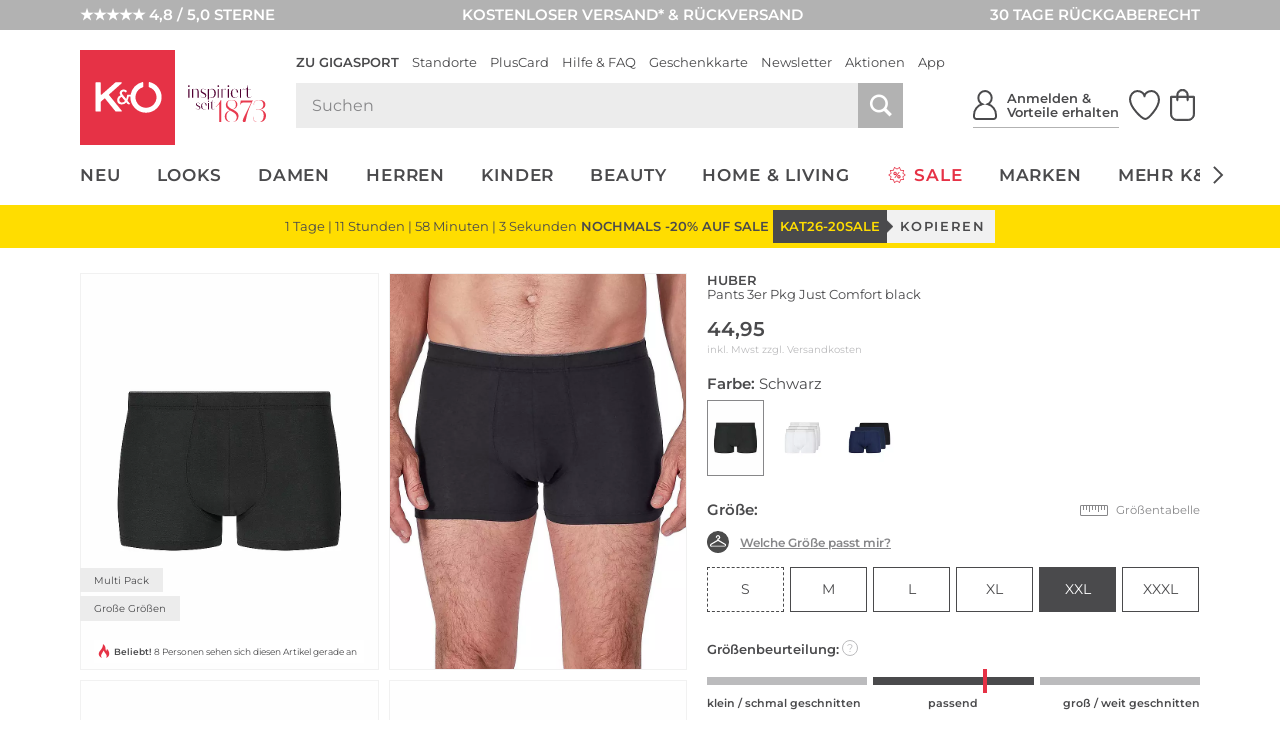

--- FILE ---
content_type: text/html; charset=UTF-8
request_url: https://www.kastner-oehler.at/huber-pants-3er-pkg-just-comfort-black-schwarz-7331791.html
body_size: 48383
content:
<!DOCTYPE html>
<html lang="de-AT" xml:lang="de-AT" class="no-js no-touch style_koe mdl_servicerow_is_visible_mobile" data-shop="koe">
<head>
        <meta charset="UTF-8" />
    <title>HUBER Pants 3er Pkg Just Comfort black Schwarz</title>

                                            <meta name="description" content="HUBER Pants 3er Pkg Just Comfort black - Schwarz für €44.95 versandkostenfrei bei Kastner & Öhler bestellen.">
            
                
    <meta http-equiv="X-UA-Compatible" content="IE=edge,chrome=1" >
    <meta http-equiv="Content-Type" content="text/html; charset=UTF-8">

    <!-- set fixed viewport for responsive behaviour -->
    <meta name="viewport" content="width=device-width, initial-scale=1" >
    <meta name="format-detection" content="telephone=no" >

            <meta name="_ShopDomain" content="https://www.kastner-oehler.at">
    
    <meta name="_shop" content="koe">
    <meta name="_currency" content="€">
    <meta name="_isoCurrency" content="EUR">
    <meta name="_currency_country_code" content="de-AT">
    <meta name="number_format_1" content=",">
    <meta name="number_format_2" content=".">

                        <link rel="preload" href="/out/kastnergigasport/src/fonts/koe-icons.woff2?v=24533" as="font" type="font/woff2" crossorigin="anonymous" />

            
                            <link rel="preload" href="/out/kastnergigasport/src/styles/index.css?ver=6.1.71" as="style" />
                    
            <!-- XHR -->
            
            <!-- Scripts -->
            <link rel="preload" href="/out/kastnergigasport/src/scripts/index.js?ver=6.1.71" as="script" />
        

                        <link rel="preconnect" href="//cdn-eu.dynamicyield.com">
        <link rel="preconnect" href="//st-eu.dynamicyield.com">
        <link rel="preconnect" href="//rcom-eu.dynamicyield.com">
        
    <!-- Open Graph Meta Tags -->
    <meta property="og:site_name" content="" >
    <meta property="og:locale" content="de_AT" >

                                                                            <meta property="og:type" content="product">
                <meta property="og:title" content="HUBER, Pants 3er Pkg Just Comfort black" />

                                                                        <meta property="og:image" content="/huber-pants+3er+pkg+just+comfort+black-1-768_1024_75-7331791_1.webp">
                
                <meta property="og:url" content="https://www.kastner-oehler.at/huber-pants-3er-pkg-just-comfort-black-schwarz-7331791.html">
                <meta property="og:description" content="" >
            
                            <!--<meta property="fb:app_id" content="" >-->
                <meta name="twitter:description" content="" >
                <meta name="twitter:card" content="summary" >
                <meta name="twitter:url" content="" >
                <meta name="twitter:title" content="" >
                        
                                                    <meta name="ROBOTS" content="INDEX, FOLLOW">
                        
    
    <!-- Self Referencing -->
                                <link rel="canonical" href="https://www.kastner-oehler.at/huber-pants-3er-pkg-just-comfort-black-schwarz-7331791.html" >
                
                                
                                                        <link rel="alternate" hreflang="de-AT" href="https://www.kastner-oehler.at/huber-pants-3er-pkg-just-comfort-black-schwarz-7331791.html" />
                                    <link rel="alternate" hreflang="de-CH" href="https://www.kastner-oehler.ch/huber-pants-3er-pkg-just-comfort-black-schwarz-7331791.html" />
                                    <link rel="alternate" hreflang="de-DE" href="https://www.kastner-oehler.de/huber-pants-3er-pkg-just-comfort-black-schwarz-7331791.html" />
                                    <link rel="alternate" hreflang="es-ES" href="https://www.kastner-oehler.es/huber-pants-paquete-de-3-just-comfort-negro-negro-7331791.html" />
                                    <link rel="alternate" hreflang="fr-FR" href="https://www.kastner-oehler.fr/huber-pants-lot-de-3-just-comfort-noir-noir-7331791.html" />
                                    <link rel="alternate" hreflang="it-IT" href="https://www.kastner-oehler.it/huber-pants-confezione-da-3-just-comfort-nero-nero-7331791.html" />
                                    <link rel="alternate" hreflang="x-default" href="https://www.kastner-oehler.at/huber-pants-3er-pkg-just-comfort-black-schwarz-7331791.html" />
                                        
                        <link rel="icon" href="/out/kastnergigasport/img/koe.ico" type="image/x-icon" />
            <link rel="apple-touch-icon" href="/out/kastnergigasport/img/logo_koe_72.png" sizes="72x72" />
            <link rel="apple-touch-icon" href="/out/kastnergigasport/img/logo_koe_114.png" sizes="114x114" />
            <link rel="apple-touch-icon" href="/out/kastnergigasport/img/logo_koe_144.png" sizes="144x144" />
            <link rel="apple-touch-icon" href="/out/kastnergigasport/img/logo_koe_57.png" />

            <meta name="theme-color" content="#e63246">
        
                                
                        <!-- Stylesheet(s) -->
        <link rel="stylesheet" href="/out/kastnergigasport/src/styles/index.css?ver=6.1.71" type="text/css" media="all" />

                                    <style>
                    [data-acl-color] {
                        background-position: 50% 50%;
                        background-size: 100% auto;
                        background-origin: content-box;
                    }
                                        [data-acl-color="transparent"] { background-color: #F5FAFE;
border: 1px solid #e5e5e7; }
                                        [data-acl-color="weiss"] { background-color: #FFFFFF;
border: 1px solid #e5e5e7; }
                                        [data-acl-color="gelb"] { background-color:#EFE754; }
                                        [data-acl-color="orange"] { background-color:#E9A745; }
                                        [data-acl-color="rot"] { background-color:#C54D4A; }
                                        [data-acl-color="rosa"] { background-color:#F28CB1; }
                                        [data-acl-color="lila"] { background-color:#7C488F; }
                                        [data-acl-color="blau"] { background-color:#5C7BC6; }
                                        [data-acl-color="beige"] { background-color:#EDD59E; }
                                        [data-acl-color="braun"] { background-color:#B57844; }
                                        [data-acl-color="grau"] { background-color:#9D9D9D; }
                                        [data-acl-color="schwarz"] { background-color:#343434; }
                                        [data-acl-color="gold"] { background-color: #AE9235;
background-image: url("/out/kastnergigasport/src/images/colorpicker-gold.png?v=2"); }
                                        [data-acl-color="silber"] { background-color: #A7A7A7;
background-image: url("/out/kastnergigasport/src/images/colorpicker-silver.png?v=2"); }
                                        [data-acl-color="bunt"] { background-color: #D2691E;
background-image: url("/out/kastnergigasport/src/images/colorpicker-colorful.png?v=2"); }
                                        [data-acl-color="keine farbe"] { background-color: #FFFFFF;
background-image: url(/out/kastnergigasport/src/images/colorpicker-no-color.png?v=2);
border: 1px solid #e5e5e7; }
                                        [data-acl-color="pink"] { background-color:#FC0FC0; }
                                        [data-acl-color="türkis"] { background-color:#00FFFF; }
                                        [data-acl-color="petrol"] { background-color:#16738F; }
                                        [data-acl-color="olive"] { background-color:#808000; }
                                        [data-acl-color="kupfer"] { background-color:#B87333; }
                                        [data-acl-color="creme"] { background-color:#FFFFF0; }
                                        [data-acl-color="camel"] { background-color:#c19a6b; }
                                        [data-acl-color="koralle"] { background-color:#fe5f4c; }
                                        [data-acl-color="beere"] { background-color:#a50b5e; }
                                        [data-acl-color="hellblau"] { background-color:#79caff; }
                                        [data-acl-color="senf"] { background-color:#C48F00; }
                                        [data-acl-color="mint"] { background-color:#66FFE5; }
                                        [data-acl-color="dunkelblau"] { background-color:#0e3258; }
                                        [data-acl-color="dunkelgrün"] { background-color:#326249; }
                                        [data-acl-color="hellgrün"] { background-color:#bcee68; }
                                        [data-acl-color="hellgrau"] { background-color:#d9ddd7; }
                                        [data-acl-color="dunkelrot"] { background-color:#880000; }
                                        [data-acl-color="grün"] { background-color:#5AB56B; }
                                        [data-acl-color="hellbraun"] { background-color:#b47d49; }
                                    </style>
                        
            
    
    

        
                                            <script type="text/javascript">
                window.DY = window.DY || {};
                DY.recommendationContext = {"type":"PRODUCT","data":["2900267584528"]};
                DY.userActiveConsent = { accepted: window.localStorage.getItem('DYUserActiveConsent') ?? false }
            </script>
                
                <script type="text/javascript" defer src="//cdn-eu.dynamicyield.com/api/9878343/api_dynamic.js"></script>
        <script type="text/javascript" defer src="//cdn-eu.dynamicyield.com/api/9878343/api_static.js"></script>
    
                        <style>@font-face {font-family: Kudryashev Headline Sans;src: url("/out/kastnergigasport/src/fonts/KudryashevHeadlineSans.eot?v=1");src: url("/out/kastnergigasport/src/fonts/KudryashevHeadlineSans.eot?v=1") format("embedded-opentype"),url("/out/kastnergigasport/src/fonts/KudryashevHeadlineSans.woff2?v=1") format("woff2"),url("/out/kastnergigasport/src/fonts/KudryashevHeadlineSans.woff?v=1") format("woff");font-display: swap;}</style>
            <style>@font-face{font-display:swap;font-family:Montserrat;font-style:normal;font-weight:400;src:url('/out/kastnergigasport/src/fonts/montserrat-regular.woff2') format('woff2'),url('/out/kastnergigasport/src/fonts/montserrat-regular.woff') format('woff')}@font-face{font-display:swap;font-family:Montserrat;font-style:italic;font-weight:400;src:url('/out/kastnergigasport/src/fonts/montserrat-italic.woff2') format('woff2'),url('/out/kastnergigasport/src/fonts/montserrat-italic.woff') format('woff')}@font-face{font-display:swap;font-family:Montserrat;font-style:normal;font-weight:600;src:url('/out/kastnergigasport/src/fonts/montserrat-600.woff2') format('woff2'),url('/out/kastnergigasport/src/fonts/montserrat-600.woff') format('woff')}@font-face{font-display:swap;font-family:Montserrat;font-style:italic;font-weight:600;src:url('/out/kastnergigasport/src/fonts/montserrat-600italic.woff2') format('woff2'),url('/out/kastnergigasport/src/fonts/montserrat-600italic.woff') format('woff')}</style>
            
                
        <script>
        var EN_KO = EN_KO || {};
        EN_KO.settings = EN_KO.settings || {};
        EN_KO.settings.baseUrl = "/out/kastnergigasport/src/";
    </script>
            <script>
            var EN_KO = EN_KO || {};
            EN_KO.settings = EN_KO.settings || {};
            EN_KO.settings.conversions = {
                googleAdwordsSettings: {
                    id: '979239606',
                    language: 'de',
                    format: '3',
                    color: 'ffffff',
                    remarketingOnly: false
                },
                types: {
                    locationSelectionGoal: {
                        eventHandler: 'click',
                        selector: '.trigger_conversion_locationSelectionGoal',
                        url: '/standort-auswahl-ziel',
                        label: 'JeyCCLrhlQgQtoX40gM',
                        value: '1'
                    },
                    locationSearchGoal: {
                        eventHandler: 'click',
                        selector: '.trigger_conversion_locationSearchGoal',
                        url: '/standort-suche-ziel',
                        label: '2RYfCLLilQgQtoX40gM',
                        value: '0'
                    }
                }
            };
        </script>
    
    <style>
        @media screen and (min-width: 980px) {
            .en_mdl_listmenu.en_sticky + * {
                margin-top: 0px;
            }
        }
    </style>

    <!-- execute important scripts early -->
        <script>(()=>{"use strict";function t(n){return t="function"==typeof Symbol&&"symbol"==typeof Symbol.iterator?function(t){return typeof t}:function(t){return t&&"function"==typeof Symbol&&t.constructor===Symbol&&t!==Symbol.prototype?"symbol":typeof t},t(n)}function n(n,e){for(var i=0;i<e.length;i++){var o=e[i];o.enumerable=o.enumerable||!1,o.configurable=!0,"value"in o&&(o.writable=!0),Object.defineProperty(n,(r=o.key,s=void 0,s=function(n,e){if("object"!==t(n)||null===n)return n;var i=n[Symbol.toPrimitive];if(void 0!==i){var o=i.call(n,e||"default");if("object"!==t(o))return o;throw new TypeError("@@toPrimitive must return a primitive value.")}return("string"===e?String:Number)(n)}(r,"string"),"symbol"===t(s)?s:String(s)),o)}var r,s}const e=function(){function t(){var n=arguments.length>0&&void 0!==arguments[0]?arguments[0]:{};!function(t,n){if(!(t instanceof n))throw new TypeError("Cannot call a class as a function")}(this,t),this.translations=n}var e,i,o;return e=t,i=[{key:"get",value:function(t){var n=arguments.length>1&&void 0!==arguments[1]?arguments[1]:[],e=arguments.length>2?arguments[2]:void 0,i=this.translations[t]||e||"[".concat(t,"]");return Array.isArray(n)&&n.length>0&&(i=this._sprintf(i,n)),i}},{key:"_sprintf",value:function(t,n){var e=0;return t.replace(/%(\d+\$)?[sd]/g,(function(t,i){var o=i?parseInt(i)-1:e++;return void 0!==n[o]?n[o]:t}))}},{key:"has",value:function(t){return Object.prototype.hasOwnProperty.call(this.translations,t)}},{key:"all",value:function(){return this.translations}},{key:"add",value:function(){var t=arguments.length>0&&void 0!==arguments[0]?arguments[0]:{};Object.assign(this.translations,t)}}],i&&n(e.prototype,i),o&&n(e,o),Object.defineProperty(e,"prototype",{writable:!1}),t}();window.EN=window.EN||{},window.EN_KO=window.EN_KO||{},window.EN_DEV=window.EN_DEV||{},window.EN_KO.functions=window.EN_KO.functions||{},window.StringTranslation=new e,function(t){var n=window.EN,e=window.EN_KO;if(void 0!==t){var i=t.documentElement;if(void 0!==i){for(var o in n.Supports={mq:function(){return void 0!==window.matchMedia||void 0!==window.msMatchMedia},touch:function(){return"ontouchstart"in window}},i.classList.add("js"),i.classList.remove("no-js"),n.Supports)n.Supports.hasOwnProperty(o)&&(n.Supports[o]()?(i.classList.add(o),i.classList.remove("no-"+o)):(i.classList.remove(o),i.classList.add("no-"+o)));navigator.platform&&/iPad|iPhone|iPod/.test(navigator.platform)&&i.classList.add("ios"),/iPhone/.test(navigator.userAgent)&&!window.MSStream&&i.classList.add("is-iphone"),/Android/.test(navigator.userAgent)&&i.classList.add("is-android"),navigator.userAgent.startsWith("koe-pluscard-app")&&i.classList.add("is-pluscard-app");var r=new Promise((function(t){e.functions.maybeInitMaps=function(){t(window.google)}})),s=new Promise((function(t){e.deferredExecute=e.deferredExecute||[],e.deferredExecute.push((function(){return t()}))}));e.functions.onInitMaps=function(){return Promise.all([r,s])},e.functions.setWindowDimensions=function(){t.documentElement.style.setProperty("--window-width",t.documentElement.clientWidth+"px"),t.documentElement.style.setProperty("--window-height",t.documentElement.clientHeight+"px")},window.addEventListener("resize",e.functions.setWindowDimensions,!1),t.addEventListener("DOMContentLoaded",e.functions.setWindowDimensions,!1),e.functions.setWindowDimensions()}}}(document)})();
//# sourceMappingURL=/out/kastnergigasport/src/scripts/early.js.map</script>
    
            <link rel="preconnect" href="https://www.googletagmanager.com" />

    
    <link rel="stylesheet" type="text/css" href="https://www.kastner-oehler.at/out/modules/osc_amazonpay/css/amazonpay.min.css?1755614866" />

    		<style type="text/css" id="wp-custom-css">
			.en_mdl_article_detail__wishlist-button {
	min-width: 0 !important;
}		</style>
		

    <script>
        window.v_cl = "details";
        window.v_country = "at";
        window.v_languageiso = "de";
        window.v_details = "";
        window.FFChannel = 'kastner_at';
        window.dataLayer = window.dataLayer || [];
    </script>

                    <link rel="preconnect" href="//app.usercentrics.eu">
        <link rel="preconnect" href="//api.usercentrics.eu">

        <script type="application/javascript">
            var UC_UI_SUPPRESS_CMP_DISPLAY=true;
        </script>

                            <script id="usercentrics-cmp" src="https://app.usercentrics.eu/browser-ui/latest/loader.js" data-settings-id="I-pxTHrG1Il5bM" async></script>
            
                    
        <noscript><iframe src="//www.googletagmanager.com/ns.html?id=GTM-WK5TJT" height="0" width="0" style="display:none;visibility:hidden"></iframe></noscript>

        <script type="text/javascript">
            EN_KO = EN_KO || {};
            EN_KO.deferredExecute = EN_KO.deferredExecute || [];
            EN_KO.deferredExecute.push(function() {
                (function(w,d,s,l,i){w[l]=w[l]||[];w[l].push({'gtm.start':
                        new Date().getTime(),event:'gtm.js'});var f=d.getElementsByTagName(s)[0],
                    j=d.createElement(s),dl=l!='dataLayer'?'&l='+l:'';j.async=true;j.src=
                    '//www.googletagmanager.com/gtm.js?id='+i+dl;f.parentNode.insertBefore(j,f);
                })(window,document,'script','dataLayer','GTM-WK5TJT');
            });
        </script>
    
    <style>
        [unresolved] {
            display: none;
        }
    </style>

    <!-- KOC 7279 -->
    <style type="text/css">
        .mdl_pagination_list .prev { transform: translate3d(0,0,0); top: -40%; }
        .mdl_pagination_list .next { transform: translate3d(0,0,0); top: -40%; }
    </style>



            <script type="text/plain" data-usercentrics="8Select">
        (function (d, s, w) {
            var apiId = "a9075b87\u002D4fe1\u002D43c3\u002Da135\u002D3baeca24f0fd";

            w.eightlytics || function (w) {
                w.eightlytics = function () {
                    window.eightlytics.queue = window.eightlytics.queue || [];
                    window.eightlytics.queue.push(arguments);
                };
            }(w);

            var script = d.createElement(s);
            script.src = 'https://wgt.8select.io/' + apiId + '/loader.js';
            var entry = d.getElementsByTagName(s)[0];
            entry.parentNode.insertBefore(script, entry);
        })(document, 'script', window);
    </script>
    
</head>
  <!-- OXID eShop Enterprise Edition, Shopping Cart System (c) OXID eSales AG 2003 - 2026 - https://www.oxid-esales.com -->
<body class="tpl_article_detail " data-renderer="twig">

                                                                                                                                                                                                                                



    
    
<input type="hidden" name="shopid" value="1">
<input type="hidden" name="istestingenv" value="">

<!-- PageBody Block -->
            
<script type="text/javascript">

	if( !document.documentElement.classList.contains( 'is-pluscard-app' ) &&
		( document.documentElement.classList.contains( 'is-iphone' ) || document.documentElement.classList.contains( 'is-android' ) )
	)
	{
		const appPromotionBannerObserver = new MutationObserver( function( mutationList ) {
			for ( const mutation of mutationList ) {
				const hadClass = mutation.oldValue.indexOf( 'is-apppromobanner-visible' ) !== -1;
				const hasClass = mutation.target.getAttribute( 'class' ).indexOf( 'is-apppromobanner-visible' ) !== -1;

				if ( 'class' === mutation.attributeName && hadClass !== hasClass ) {
					// Add new Cookie for 7 Days.
					const value = hasClass ? '0' : '1';
					const maxage = 7 * 24 * 60 * 60;
					document.cookie = 'hide_apppromotionbanner='+value+'; max-age='+maxage+'; path=/';
				}
			}
		});

		if ( document.cookie.indexOf( 'hide_apppromotionbanner=1' ) === -1 ) {
			document.documentElement.classList.add( 'is-apppromobanner-visible' );
		} else {
			document.documentElement.classList.remove( 'is-apppromobanner-visible' );
		}

		appPromotionBannerObserver.observe( document.documentElement, {attributes: true, attributeOldValue: true, attributeFilter: ['class'] });
	}

</script>
<section class="mdl_app_promo_banner" aria-labelledby="custom_apppromobanner_label">
	<div class="mdl_app_promo_banner__inner">
		<div class="mdl_app_promo_banner__content">
			<div class="mdl_app_promo_banner__image-wrapper">
				<img width="150" height="150" src="https://www.kastner-oehler.at/app/uploads/2025/01/app-store-icon-150x150.png" class="mdl_app_promo_banner__image" alt="Das Bild zeigt das Logo „K&amp;O giga sport“ in weißer Schrift auf einem gold-orangefarbenen Hintergrund mit Farbverlauf und wellenartigen Mustern." decoding="async" loading="lazy" srcset="https://www.kastner-oehler.at/app/uploads/2025/01/app-store-icon-150x150.png 150w, https://www.kastner-oehler.at/app/uploads/2025/01/app-store-icon-300x300.png 300w, https://www.kastner-oehler.at/app/uploads/2025/01/app-store-icon.png 1024w" sizes="auto, (max-width: 150px) 100vw, 150px" />			</div>
			<div class="mdl_app_promo_banner_info" id="custom_apppromobanner_label">
				<div class="mdl_app_promo_banner__heading">K&amp;Ö &amp; Gigasport App</div>
				<div class="mdl_app_promo_banner__text">Jetzt kostenlos downloaden</div>
			</div>
		</div>
		<div class="mdl_app_promo_banner__cta-wrapper">
			<a class="mdl_app_promo_banner__cta mdl_app_promo_banner__cta--iphone en_button en_button--style_solid en_button--size_small" href="https://apps.apple.com/at/app/k-%C3%B6-gigasport/id6553987821" title="Zur App">Zur App</a><a class="mdl_app_promo_banner__cta mdl_app_promo_banner__cta--android en_button en_button--style_solid en_button--size_small" href="https://play.google.com/store/apps/details?id=com.sunlime.koepluscardapp" title="Zur App">Zur App</a>		</div>
		<button type="button" class="mdl_app_promo_banner__close en_icon en_icon--small trigger" aria-label="Banner schließen" data-en-icon="close" data-en-cc-target="html" data-en-cc-method="remove" data-en-cc-class="is-apppromobanner-visible"></button>
	</div>
</section>

<script type="text/javascript">

	const observer = new MutationObserver( function( mutationList ) {
		for ( const mutation of mutationList ) {
			const hadClass = mutation.oldValue.indexOf( 'mdl_servicerow_is_visible_mobile' ) !== -1;
			const hasClass = mutation.target.getAttribute( 'class' ).indexOf( 'mdl_servicerow_is_visible_mobile' ) !== -1;

			if ( 'class' === mutation.attributeName && hadClass !== hasClass ) {
				// Add new Cookie for 7 Days.
				const value = hasClass ? '0' : '1';
				const maxage = 7 * 24 * 60 * 60;
				document.cookie = 'hide_mobile_servicerow='+value+'; max-age='+maxage+'; path=/';
			}
		}
	});

	if ( document.cookie.indexOf( 'hide_mobile_servicerow=1' ) === -1 ) {
		document.documentElement.classList.add( 'mdl_servicerow_is_visible_mobile' );
	} else {
		document.documentElement.classList.remove( 'mdl_servicerow_is_visible_mobile' );
	}

	observer.observe( document.documentElement, {attributes: true, attributeOldValue: true, attributeFilter: ['class'] });
</script>
<nav class="mdl mdl_servicerow">
		<ul class="mdl_servicerow__inner">
				<li class="section left">
			<a href="https://customerreviews.google.com/v/merchant?q=kastner-oehler.at&amp;c=AT&amp;v=19&amp;hl=de"><span class="mdl_servicerow__line">★★★★★ 4,8 / 5,0 STERNE</span></a>		</li>
				<li class="section middle">
			<a href="/faqs-hilfe/versand-lieferung-faq/"><span class="mdl_servicerow__line">KOSTENLOSER VERSAND* &amp; RÜCKVERSAND</span></a>		</li>
				<li class="section right">
			<a href="/faqs-hilfe/retouren-reklamationen-faq/"><span class="mdl_servicerow__line">30 TAGE RÜCKGABERECHT</span></a>		</li>
			</ul>
		<button type="button" class="mdl_servicerow__close en_icon trigger" aria-label="Banner schließen" data-en-icon="close" data-en-cc-target="html" data-en-cc-method="remove" data-en-cc-class="mdl_servicerow_is_visible_mobile"></button>
</nav>
<section class="mdl_pluscardbanner" aria-labelledby="pluscardbanner_servicerow_label">
  <div class="mdl_pluscardbanner__inner">
    <div class="mdl_pluscardbanner__info en_icon icon_action_pluscard" id="pluscardbanner_servicerow_label">Pluscard Vorteile erhalten</div>
    <div class="mdl_pluscardbanner__cta-wrapper">
      <a class="mdl_pluscardbanner__cta" href="/mein-konto/" title="Jetzt anmelden">Jetzt anmelden</a>    </div>
  </div>
  <button type="button" class="mdl_pluscardbanner__close en_icon en_icon--small trigger" aria-label="Banner schließen" data-en-icon="close" data-en-cc-target="html" data-en-cc-method="remove" data-en-cc-class="mdl_servicerow_is_visible_mobile"></button>
</section>


<!-- module start: header_2023 -->
<header class="mdl_header">
    <div class="mdl_header__bar">
        <div class="mdl_header__inner">
            <div class="mdl_header__upper">

                <div class="mdl_header__back-trigger-container">
                    <button type="button" class="mdl_header__back-trigger" id="koegs_navigation_back">
                                                    <svg xmlns="http://www.w3.org/2000/svg" height="13.175" width="6.489" viewBox="0 0 6.489 13.175">
  <g id="Gruppe_1344" transform="translate(-409.592 299.337) rotate(-90)">
	<line id="Linie_386" x1="292.4" y1="410.2" x2="298.9" y2="415.4" fill="none" stroke="currentColor" stroke-width="1.5"/>
	<line id="Linie_387" x1="286.6" y1="415.5" x2="293.1" y2="410.2" fill="none" stroke="currentColor" stroke-width="1.5"/>
</g>
</svg>


                    </button>
                </div>

                <div class="mdl_header__nav-trigger-container en_hidden_desktop_up" data-en-cc-target="#menu_mobile" data-en-cc-method="add" data-en-cc-class="is-open">
                    <button type="button" class="mdl_header__nav-trigger en_js_offcanvas_trigger" aria-label="Menü öffnen">
                        <span class="mdl_header__nav-trigger-bar"></span>
                    </button>
                </div>

                <div class="mdl_header__logo-container">
                                            <a href="/" class="mdl_header__logo en_logo" data-en-logo-brand="koe">
                            <img class="mdl_header__logo-img en_logo__img" src="/out/kastnergigasport/src/images/logo_koe_new.svg" width="100" height="100" alt="Kastner &amp; Öhler">
                        </a>
                                    </div>

                <div class="mdl_header__main">
                    <nav class="mdl_header__metanav">
                        <ul class="en_list en_list--inline">
                            <li class="en_format_emphasize is-hidden-pluscardapp"><a href="https://www.gigasport.at" title="Zu Gigasport">Zu Gigasport</a></li>
<li ><a href="/standorte/" title="Standorte">Standorte</a></li>
<li class="is-hidden-pluscardapp"><a href="/pluscard/" title="PlusCard">PlusCard</a></li>
<li ><a href="/faqs-hilfe/" title="Hilfe &amp; FAQ">Hilfe &amp; FAQ</a></li>
<li ><a href="/geschenkkarten/" title="Geschenkkarte">Geschenkkarte</a></li>
<li ><a href="/newsletter-anmeldung/" title="Newsletter">Newsletter</a></li>
<li ><a href="/aktionen/" title="Aktionen">Aktionen</a></li>
<li class="is-hidden-pluscardapp"><a href="/pluscard-app/" title="App">App</a></li>

                        </ul>
                    </nav>

                    <div class="mdl_header__utilities">
                        <search class="mdl_search">
                            <div class="mdl_search__inner">
                                <form id="header_search__form" class="mdl_search__form" method="GET" action="/shop-suche/" novalidate data-channel="kastner_at">
                                <div class="mdl_search__input-wrapper">
                                                                        <input class="mdl_search__fakeinput input en_hidden" type="search" name="query" form="no_form" placeholder="Dieses Feld muss leergelassen werden!" aria-label="Dieses Feld muss leergelassen werden!" autocomplete="off" autocorrect="off" autocapitalize="off" spellcheck="false" />
                                    <input class="mdl_search__input input" type="search" name="query" placeholder="Suchen" aria-label="Suchen" autocomplete="off" autocorrect="off" autocapitalize="off" spellcheck="false" onfocus="setTimeout(() => this.setSelectionRange(0,9999), 1)" value=""/>
                                    <button type="submit" class="mdl_search__submit-button icon icon_search" aria-label="Suche starten"></button>

                                    <button type="button" class="js-open-barcode-scanner en_js_open_popup mdl_search__barcodescanner-button icon icon_barcode en_hidden_desktop_up" aria-label="Barcodescanner starten" data-en-popup-target="#popup_barcodescanner"></button>
                                </div>
                                <button type="button" class="mdl_search__close-button icon icon_arrow_left_normal" aria-label="Suche schließen"></button>
                                </form>

                                <!-- module start: factfinder -->
<script>
	window.StringTranslation = window.StringTranslation || new StringTranslation();
	window.StringTranslation.add( {"SEARCH_TERM_SUGGESTIONS_HEADING":"Suchbegriffvorschläge","CATEGORY_SUGGESTIONS_HEADING":"Kategorievorschläge","BRAND_SUGGESTIONS_HEADING":"Markenvorschläge","PRODUCT_SUGGESTIONS_HEADING":"Produktvorschläge","PRODUCT_SINGULAR":"Produkt","PRODUCT_PLURAL":"Produkte","SHOW_ALL":"Alle anzeigen","SHOP_NOW":"Jetzt shoppen","BADGE_VOUCHER_SUFFIX":"extra","RRP":"UVP","BADGE_NEW":"Neu","BADGE_VOUCHER_EXTRA":"-%s% extra","ONLINE_ONLY":"Online only"} );
</script>
<div class="mdl_search__box" role="dialog">
	<button type="button" class="mdl_search__box-close-button" aria-label="Suche schließen>"></button>
	<div class="mdl_search__box-inner">
		<div class="mdl_search__noresults">
			<div class="mdl_search__noresults-inner">
				Zu Ihrem eingegebenen Suchbegriff konnten leider keine Vorschläge geliefert werden. Bitte versuchen Sie es mit einem anderen Begriff.			</div>
		</div>

		<div class="mdl_search__initial">
							<div class="mdl_search__container mdl_search__container-side1">
					<div class="mdl_search__section mdl_search__section--results">
						<div class="mdl_search__section-header">
							<div class="mdl_search__section-title">Beliebte Suchbegriffe</div>
						</div>
						<div class="mdl_search__section-content">
							<div class="mdl_search__suggestions-searchterms mdl_search__suggestions-searchterms--chips-mobile">
																	<a href="/shop-suche/?query=App" class="mdl_search__suggestions-searchterm" rel="nofollow">App</a>
																	<a href="/shop-suche/?query=MCM%20Tasche" class="mdl_search__suggestions-searchterm" rel="nofollow">MCM Tasche</a>
																	<a href="/shop-suche/?query=COACH" class="mdl_search__suggestions-searchterm" rel="nofollow">COACH</a>
																	<a href="/shop-suche/?query=Adidas%20Samba" class="mdl_search__suggestions-searchterm" rel="nofollow">Adidas Samba</a>
																	<a href="/shop-suche/?query=Adidas%20Spezial" class="mdl_search__suggestions-searchterm" rel="nofollow">Adidas Spezial</a>
																	<a href="/shop-suche/?query=Stanley" class="mdl_search__suggestions-searchterm" rel="nofollow">Stanley</a>
																	<a href="/shop-suche/?query=Longchamp" class="mdl_search__suggestions-searchterm" rel="nofollow">Longchamp</a>
																	<a href="/shop-suche/?query=Dyson" class="mdl_search__suggestions-searchterm" rel="nofollow">Dyson</a>
																	<a href="/shop-suche/?query=Birkenstock" class="mdl_search__suggestions-searchterm" rel="nofollow">Birkenstock</a>
																	<a href="/shop-suche/?query=ON" class="mdl_search__suggestions-searchterm" rel="nofollow">ON</a>
																	<a href="/shop-suche/?query=Karo%20Kauer" class="mdl_search__suggestions-searchterm" rel="nofollow">Karo Kauer</a>
																	<a href="/shop-suche/?query=Barbour" class="mdl_search__suggestions-searchterm" rel="nofollow">Barbour</a>
																	<a href="/shop-suche/?query=Ugg%20Boots" class="mdl_search__suggestions-searchterm" rel="nofollow">Ugg Boots</a>
															</div>
						</div>
					</div>
				</div>
			
			<div class="mdl_search__container mdl_search__container-main">
				<div class="mdl_search__section">
					<div class="mdl_search__section-header">
						<div class="mdl_search__section-title">Beliebte Produkte	</div>
					</div>
					<div class="mdl_search__section-content">
						<div class="mdl_search__suggestions-products mdl_search__suggestions-products--3-cols" data-selector="API_Widget_CMS_Search_Initial_Suggestions">
							<!-- Fill Personalized Suggestion Content here -->
						</div>
					</div>
				</div>
			</div>

							<div class="mdl_search__container en_hidden_desktop_up">
					<div class="mdl_search__section">
						<div class="mdl_search__section-content">
							<div class="mdl_search__linkboxes">
																	<div class="mdl_search__linkbox-container">
										<a href="/faqs-hilfe/versand-lieferung-faq/"  class="mdl_search__linkbox">
											<span class="mdl_search__linkbox-icon en_icon" data-en-icon="service_delivery"></span>
											<div class="mdl_search__linkbox-title">Versand &amp; Lieferung</div>
										</a>
									</div>
																	<div class="mdl_search__linkbox-container">
										<a href="/faqs-hilfe/retouren-reklamationen-faq/"  class="mdl_search__linkbox">
											<span class="mdl_search__linkbox-icon en_icon" data-en-icon="service_return"></span>
											<div class="mdl_search__linkbox-title">Retouren &amp; Reklamationen</div>
										</a>
									</div>
																	<div class="mdl_search__linkbox-container">
										<a href="/standorte/"  class="mdl_search__linkbox">
											<span class="mdl_search__linkbox-icon en_icon" data-en-icon="service_location"></span>
											<div class="mdl_search__linkbox-title">Standorte / Häuser</div>
										</a>
									</div>
															</div>
						</div>
					</div>
				</div>
					</div>

		<div class="mdl_search__suggestions"></div>

	</div>
</div>
<!-- module end: factfinder -->

                            </div>
                        </search>

                        <nav class="mdl_header__user-nav">
	<ul class="mdl_header__user-nav-inner">
				<li class="mdl_header__user-nav-item mdl_header__user-nav-item--share en_hidden">
			<button class="mdl_header__user-nav-item-link" aria-label="Teilen" id="koegs_share">
				<span class="mdl_header__user-nav-item-icon" role="img" aria-label="Teilen Icon">
					<?xml version="1.0" encoding="UTF-8"?><svg xmlns="http://www.w3.org/2000/svg" width="30" height="30" viewBox="0 0 30 30"><path d="M14.99,21.58V1.46M23.61,9.24L14.98,1.43l-8.56,7.75" style="fill:none; stroke-linecap:round; stroke-width:2px;"/><path d="M.99,15.66v6.7c0,3.66,2.92,6.62,6.52,6.62h14.96c3.6,0,6.52-2.96,6.52-6.62v-6.7" style="fill:none; stroke-linecap:round; stroke-width:2px;"/></svg>				</span>
			</button>
		</li>
        <li class="mdl_header__user-nav-item mdl_header__user-nav-item--search">
            <button class="mdl_header__user-nav-item-link" aria-label="Suche öffnen">
				<span class="mdl_header__user-nav-item-icon" role="img" aria-label="Suche Icon">
					<?xml version="1.0" encoding="UTF-8"?><svg xmlns="http://www.w3.org/2000/svg" width="30.41" height="30.41" viewBox="0 0 30.41 30.41"><defs><style>.e{stroke-width:2px;}</style></defs><g><circle class="e" cx="12.52" cy="12.52" r="11.03"/><line class="e" x1="28.5" y1="28.5" x2="20.29" y2="20.29"/></g></svg>
				</span>
            </button>
        </li>
		<li class="mdl_header__user-nav-item mdl_header__user-nav-item--user mdl_header__user-nav-item--pluscard-available">
			<a id="acl_js--user_login" class="mdl_header__user-nav-item-link en_js_open_popup" data-en-popup-target="#popup_login_register" href="/mein-konto/" rel="nofollow" aria-label="Mein Konto'">
				<span class="mdl_header__user-nav-item-icon" role="img" aria-label="Anmelden &amp; Vorteile erhalten">
					<svg xmlns="http://www.w3.org/2000/svg" width="24.202" height="29.274" viewBox="0 0 24.202 29.274">
  <path id="Pfad_337" data-name="Pfad 337" d="M48.4,33a6.743,6.743,0,0,1,6.756,6.728,6.522,6.522,0,0,1-1.979,4.723,5.782,5.782,0,0,1-1.9,1.359,11.023,11.023,0,0,1,8.223,10.7v1.325a2.528,2.528,0,0,1-.682,1.722,2.6,2.6,0,0,1-1.763.714H39.78a2.6,2.6,0,0,1-1.763-.714,2.561,2.561,0,0,1-.717-1.722V56.514a11.094,11.094,0,0,1,8.257-10.7,5.951,5.951,0,0,1-1.9-1.359,6.568,6.568,0,0,1-1.979-4.723A6.743,6.743,0,0,1,48.4,33Z" transform="translate(-36.3 -32)" stroke-width="2"/>
</svg>
				</span>
									<span class="mdl_header__user-nav-item-text en_hidden--has-pluscard en_hidden_small_down">
						Anmelden &amp; <br />
Vorteile erhalten					</span>
							</a>
		</li>
		<li class="mdl_header__user-nav-item mdl_header__user-nav-item--heart">
			<a id="acl_js--wishlist_items" class="mdl_header__user-nav-item-link en_js_open_popup" data-en-popup-target="#popup_login_register" href="/mein-merkzettel/" rel="nofollow" aria-label="Mein Merkzettel">
				<span class="mdl_header__user-nav-item-icon" role="img" aria-label="Merkzettel Icon">
					<span class="mdl_header__user-nav-item-count en_hidden" data-count-element="true" role="status" aria-label="0 Produkte auf der Merkliste"></span>
					<svg xmlns="http://www.w3.org/2000/svg" width="30.193" height="29.274" viewBox="0 0 30.193 29.274">
  <g id="Favoriten" transform="translate(1.001 1)">
    <path id="Pfad_10" data-name="Pfad 10" d="M32.373,14.69c-3.889,0-7.044,2.489-7.044,5.216,0-2.726-3.15-5.216-7.039-5.216s-7.166,4.009-7.044,8.287c.245,8.211,11.883,18.987,14.964,18.987,2.64,0,13.225-10.776,13.225-18.987C39.412,18.7,36.262,14.69,32.373,14.69Z" transform="translate(-11.243 -14.69)" stroke-linecap="round" stroke-linejoin="round" stroke-width="2"/>
  </g>
</svg>
				</span>
			</a>
		</li>
		<li class="mdl_header__user-nav-item mdl_header__user-nav-item--basket">
			<a id="acl_js--cart_items" class="mdl_header__user-nav-item-link ff-track-basket" href="/warenkorb/" rel="nofollow" aria-label="Zum Warenkorb">
				<span class="mdl_header__user-nav-item-icon" role="img" aria-label="Warenkorb Icon">
					<span class="mdl_header__user-nav-item-count en_hidden" data-count-element="true" role="status" aria-label="0 Produkte im Warenkorb"></span>
					<svg xmlns="http://www.w3.org/2000/svg" width="25.44" height="32.238" viewBox="0 0 25.44 32.238">
  <path id="Pfad_338" data-name="Pfad 338" d="M3026.558,344.191h-5.835v-1a5.8,5.8,0,1,0-11.591,0v1H3003.3a.589.589,0,0,0-.589.589v17.5a6.347,6.347,0,0,0,6.347,6.347H3020.8a6.347,6.347,0,0,0,6.347-6.347v-17.5A.589.589,0,0,0,3026.558,344.191Zm-16.248-1a4.617,4.617,0,1,1,9.234,0v1h-9.234Zm15.659,19.095a5.169,5.169,0,0,1-5.169,5.169h-11.746a5.168,5.168,0,0,1-5.168-5.169V345.369h5.246v2.773a.589.589,0,1,0,1.178,0v-2.773h9.234v2.773a.589.589,0,0,0,1.179,0v-2.773h5.246Z" transform="translate(-3002.207 -336.893)" fill="#4a4a4c" stroke-width="1"/>
</svg>
				</span>
			</a>

			<!-- module start: cartreminder -->
<script>
	window.StringTranslation = window.StringTranslation || new StringTranslation();
	window.StringTranslation.add( {"CARTREMINDER_FURTHER_ARTICLES_SINGULAR":"...und %d weiterer Artikel","CARTREMINDER_FURTHER_ARTICLES_PLURAL":"...und %d weitere Artikel"} );
</script>
<div class="mdl_cartreminder">
	<div class="close_button en_js_close_cartreminder"></div>
	<div class="inner">
		<div class="header">
			<div class="headline">Schön, dass sie wieder da sind!</div>
			<div class="intro">Wir haben Ihren Warenkorb für sie gespeichert!</div>
		</div>
		<div class="articles" id="basketreminderarticles">

		</div>
		<div class="morearticlestext"></div>
		<div class="button_wrapper">
			<a href="/warenkorb/" class="en_button en_button--style_solid en_button--color_primary en_button--size_large ff-track-basket">Zum Warenkorb</a>
		</div>
	</div>
</div>
<!-- module end: cartreminder -->
		</li>
	</ul>
</nav>
<script type="text/javascript">
	window.ACL_USER_DATA = fetch( '/index.php?cl=userdata', { method: 'GET', credentials: 'include', mode: 'no-cors' } ).then( res => res.json() );
	window.ACL_USER_DATA.then( ({data}) => {

		const addCounter = ( parentEl, count ) => {
			// Set Number of Items.
			const countainerEl = parentEl.querySelector( '[data-count-element]' );
			if ( countainerEl ) {
				countainerEl.innerHTML = count;
				countainerEl.classList.toggle( 'en_hidden', count <= 0 );
				countainerEl.ariaLabel = (countainerEl.ariaLabel ?? '').replace( /^[0-9]+/, count )
			}
		};

		// User has Items in Basket.
		const basketEl = document.getElementById( 'acl_js--cart_items' );
		basketEl && addCounter( basketEl, data.itemCount || 0 );

		// User is logged in.
		if ( data.user && data.user.loggedIn ) {
			document.body.classList.add( 'is-logged-in' );

			if ( data.user.hasPluscard ) {
				document.body.classList.add( 'has-pluscard' );
			}

			if ( data.user.hasNewslettersubscription ) {
				document.body.classList.add( 'has-newslettersubscription' );
			}

			// Set Login Link.
			const userLoginEl = document.getElementById( 'acl_js--user_login' );
			userLoginEl && userLoginEl.classList.replace( 'en_js_open_popup', 'is_logged_in' );

			// Set Wishlist Link.
			const wishlistEl = document.getElementById( 'acl_js--wishlist_items' );
			wishlistEl && wishlistEl.classList.replace( 'en_js_open_popup', 'is_logged_in' );
		}

		// User has Items in Wishlist.
		if ( data.user && data.user.wishlistCount ) {
			const wishlistEl = document.getElementById( 'acl_js--wishlist_items' );
			wishlistEl && addCounter( wishlistEl, data.user.wishlistCount || 0 );
		}

		// User is from POS Team.
		if ( data.pos ) {
			document.body.classList.add( 'is-pos-user' );

			const userLoginEl = document.getElementById( 'acl_js--user_login' );
			if ( userLoginEl ) {
				userLoginEl.classList.remove( 'en_js_open_popup' );
				userLoginEl.href = "/index.php?cl=mitarbeiter_login";
			}
		}

		// Set Session Token.
		if ( data.user && data.user.stoken ) {
			window._stoken = data.user.stoken;
		}

		return data;
	});
</script>

                    </div>
                </div>
            </div>

            <div class="mdl_header__menu-container en_hidden_desktop_down">
                <nav id="menu_main" class="mdl_mainmenu">
                    <div class="mdl_mainmenu__root">
	<div class="mdl_mainmenu__root-inner">
		<ul class="mdl_mainmenu__root-ul" role="menubar">
							
<li class="mdl_mainmenu__root-item mdl_mainmenu__root-item--has-submenu" role="presentation" data-nav="2927">
  	<a class="mdl_mainmenu__root-item-name menu_tracking" href="/shop/newarrived-30/" data-imagetitle="Neu" role="menuitem"><span class="mdl_mainmenu__root-item-name-inner" >Neu</span></a>
</li>
							
<li class="mdl_mainmenu__root-item mdl_mainmenu__root-item--has-submenu" role="presentation" data-nav="16412">
  	<a class="mdl_mainmenu__root-item-name menu_tracking" href="/styles-und-looks/" data-imagetitle="Looks" role="menuitem"><span class="mdl_mainmenu__root-item-name-inner" >Looks</span></a>
</li>
							
<li class="mdl_mainmenu__root-item mdl_mainmenu__root-item--has-submenu" role="presentation" data-nav="2929">
  	<a class="mdl_mainmenu__root-item-name menu_tracking" href="/shop-damen/" data-imagetitle="Damen" role="menuitem" style="color:inherit;"><span class="mdl_mainmenu__root-item-name-inner" >Damen</span></a>
</li>
							
<li class="mdl_mainmenu__root-item mdl_mainmenu__root-item--has-submenu" role="presentation" data-nav="2932">
  	<a class="mdl_mainmenu__root-item-name menu_tracking" href="/shop-herren/" data-imagetitle="Herren" role="menuitem" style="color:inherit;"><span class="mdl_mainmenu__root-item-name-inner" >Herren</span></a>
</li>
							
<li class="mdl_mainmenu__root-item mdl_mainmenu__root-item--has-submenu" role="presentation" data-nav="21092">
  	<a class="mdl_mainmenu__root-item-name menu_tracking" href="/shop-kinder/" data-imagetitle="Kinder" role="menuitem" style="color:inherit;"><span class="mdl_mainmenu__root-item-name-inner" >Kinder</span></a>
</li>
							
<li class="mdl_mainmenu__root-item mdl_mainmenu__root-item--has-submenu" role="presentation" data-nav="29383">
  	<a class="mdl_mainmenu__root-item-name menu_tracking" href="/shop-beauty/" data-imagetitle="Beauty" role="menuitem"><span class="mdl_mainmenu__root-item-name-inner" >Beauty</span></a>
</li>
							
<li class="mdl_mainmenu__root-item mdl_mainmenu__root-item--has-submenu" role="presentation" data-nav="32959">
  	<a class="mdl_mainmenu__root-item-name menu_tracking" href="/shop-home/" data-imagetitle="Home &amp; Living" role="menuitem"><span class="mdl_mainmenu__root-item-name-inner" >Home &amp; Living</span></a>
</li>
							
<li class="mdl_mainmenu__root-item mdl_mainmenu__root-item--has-submenu mdl_mainmenu__root-item--with-icon" role="presentation" data-nav="12615">
  	<a class="mdl_mainmenu__root-item-name menu_tracking en_icon icon" href="/shop-sale/sale-1/" data-imagetitle="Sale" data-en-icon="procent" role="menuitem" style="color:#e63246;"><span class="mdl_mainmenu__root-item-name-inner" >Sale</span></a>
</li>
							
<li class="mdl_mainmenu__root-item mdl_mainmenu__root-item--has-submenu" role="presentation" data-nav="2936">
  	<a class="mdl_mainmenu__root-item-name menu_tracking" href="/marken-a-z/" data-imagetitle="Marken" role="menuitem" style="color:inherit;"><span class="mdl_mainmenu__root-item-name-inner" >Marken</span></a>
</li>
							
<li class="mdl_mainmenu__root-item mdl_mainmenu__root-item--has-submenu" role="presentation" data-nav="2942">
  	<a class="mdl_mainmenu__root-item-name menu_tracking" href="/koe-erleben/" data-imagetitle="Mehr K&amp;Ö" role="menuitem" style="color:inherit;"><span class="mdl_mainmenu__root-item-name-inner" >Mehr K&amp;Ö</span></a>
</li>
							
<li class="mdl_mainmenu__root-item mdl_mainmenu__root-item--has-submenu" role="presentation" data-nav="224589">
  	<a class="mdl_mainmenu__root-item-name menu_tracking" href="/shop/badge-nachhaltig/" data-imagetitle="Nachhaltigkeit" role="menuitem" style="color:#4a5e48;"><span class="mdl_mainmenu__root-item-name-inner" >Nachhaltigkeit</span></a>
</li>
							
<li class="mdl_mainmenu__root-item mdl_mainmenu__root-item--has-submenu" role="presentation" data-nav="51257">
  	<a class="mdl_mainmenu__root-item-name menu_tracking" href="/blog/" data-imagetitle="BLOG" role="menuitem"><span class="mdl_mainmenu__root-item-name-inner" >BLOG</span></a>
</li>
							
<li class="mdl_mainmenu__root-item mdl_mainmenu__root-item--has-submenu" role="presentation" data-nav="252559">
  	<a class="mdl_mainmenu__root-item-name menu_tracking" href="/job-karriere/" data-imagetitle="Job &amp; Karriere" role="menuitem"><span class="mdl_mainmenu__root-item-name-inner" >Job &amp; Karriere</span></a>
</li>
					</ul>
	</div>
	<div class="mdl_mainmenu__controls">
		<button type="button" class="mdl_mainmenu__control-prev is-disabled" tabindex="-1"></button>
		<button type="button" class="mdl_mainmenu__control-next" tabindex="-1"></button>
	</div>
</div>

<div class="mdl_mainmenu__sub">
	</div>
<script type="text/javascript">
	window.TAO_KOE = window.TAO_KOE || {};
	window.TAO_KOE.MenuTimestamp = 1768565467;
	window.TAO_KOE.MenuDomain = "https:\/\/www.kastner-oehler.at\/"</script>
		<script type="text/javascript">
			window.TAO_KOE = window.TAO_KOE || {};
			window.TAO_KOE.Searchanimation = {"is_active":true,"terms":["Boots","Taschen","\u00dcbergangsjacken","Sneaker","DENIM","D\u00fcfte","App","Wide Leg","Strickjacke"],"i18n":{"placeholder":"Was suchen Sie?","searching":"Ich suche... %s"}};
		</script>
		
                </nav>
            </div>
        </div>
    </div>

    <nav id="menu_mobile" class="mdl mdl_menu_mobile" role="navigation">
	<div class="mdl_menu_mobile__offcanvas">
		<div class="mdl_menu_mobile__header">
			<div class="mdl_menu_mobile__header-title">Menü</div>
			<button type="button" class="mdl_menu_mobile__back js_menu_mobile__back" aria-label="Zurück"></button>
			<button type="button" class="mdl_menu_mobile__close js_menu_mobile__close" aria-label="Menü schließen"></button>
		</div>

		<div class="mdl_menu_mobile__content">
			<div class="mdl_menu_mobile__nav">

				<div class="mdl_menu_mobile__nav-root">
											<div class="mdl_menu_mobile__nav-cms">
							<div class="en_mdl_linklist blockspacer_top_none blockspacer_bottom_small"><div class="en_mdl_linklist__carousel en_mdl_linklist__carousel--image"><div class="en_mdl_linklist__wrapper"><div class="en_mdl_linklist__wrapper-inner draggable"><ul class="en_mdl_linklist__inner en_list en_grid en_format_emphasize en_list--image en_list--image-format-circle en_list--image-size-small" data-dy-sort="none">
<li class="en_list__item en_griditem en_text_centered" data-en-griditem-default="auto-align-top" data-dy-affinity-type="categories" data-dy-affinity-value="Sale (SALE_MODE)"><a class="en_list__item_inner promo_tracking" href="/shop-sale/sale-1/?exclusivevoucher=KAT26-20SALE" target="_self" data-gtmid="MENU_ICONS_Nochmals20P" data-gtmname="MENU_ICONS_Nochmals20P"><img width="150" height="150" src="https://www.kastner-oehler.at/app/uploads/2023/12/mobile-icon-sale-150x150.png" class="en_list__image en_spacer_bottom_small" alt="Gelber Kreis mit einem schwarzen Prozentsymbol (%) in der Mitte." draggable="false" loading="lazy" srcset="https://www.kastner-oehler.at/app/uploads/2023/12/mobile-icon-sale-150x150.png 150w, https://www.kastner-oehler.at/app/uploads/2023/12/mobile-icon-sale-300x300.png 300w, https://www.kastner-oehler.at/app/uploads/2023/12/mobile-icon-sale.png 512w" sizes="auto, (max-width: 150px) 100vw, 150px" />NOCHMALS 20%</a></li>

<li class="en_list__item en_griditem en_text_centered" data-en-griditem-default="auto-align-top" data-dy-affinity-type="categories" data-dy-affinity-value="Alle Artikel (ALLEARTIKEL)"><a class="en_list__item_inner promo_tracking" href="/shop/newarrived-30/" target="_self" data-gtmid="MENU_ICONS_New-In" data-gtmname="MENU_ICONS_New-In"><img width="150" height="150" src="https://www.kastner-oehler.at/app/uploads/2025/08/kastneroehler-icons-new-in-512x512-1-150x150.png" class="en_list__image en_spacer_bottom_small" alt="Drei modisch gekleidete Menschen posieren vor einem rosafarbenen Hintergrund; einer trägt einen karierten Mantel, einer einen grauen Kordanzug und einer einen grünen Strickpullover mit passender Hose." draggable="false" loading="lazy" srcset="https://www.kastner-oehler.at/app/uploads/2025/08/kastneroehler-icons-new-in-512x512-1-150x150.png 150w, https://www.kastner-oehler.at/app/uploads/2025/08/kastneroehler-icons-new-in-512x512-1-300x300.png 300w, https://www.kastner-oehler.at/app/uploads/2025/08/kastneroehler-icons-new-in-512x512-1.png 512w" sizes="auto, (max-width: 150px) 100vw, 150px" />NEW<br> IN</a></li>

<li class="en_list__item en_griditem en_text_centered" data-en-griditem-default="auto-align-top" data-dy-affinity-type="categories" data-dy-affinity-value="Alle Artikel (ALLEARTIKEL)"><a class="en_list__item_inner promo_tracking" href="/shop/badge-nachhaltig/" target="_self" data-gtmid="MENU_ICONS_Nachhaltige_Mode" data-gtmname="MENU_ICONS_Nachhaltige_Mode"><img width="150" height="150" src="https://www.kastner-oehler.at/app/uploads/2025/01/KastnerOehler-Nachhaltigkeit-Icon-_512-x-512-150x150.png" class="en_list__image en_spacer_bottom_small" alt="Eine Nahaufnahme von üppigen grünen Blättern mit Wassertropfen. Der Buchstabe „G“ ist in der Mitte deutlich in Weiß zu sehen." draggable="false" loading="lazy" srcset="https://www.kastner-oehler.at/app/uploads/2025/01/KastnerOehler-Nachhaltigkeit-Icon-_512-x-512-150x150.png 150w, https://www.kastner-oehler.at/app/uploads/2025/01/KastnerOehler-Nachhaltigkeit-Icon-_512-x-512-300x300.png 300w, https://www.kastner-oehler.at/app/uploads/2025/01/KastnerOehler-Nachhaltigkeit-Icon-_512-x-512.png 683w" sizes="auto, (max-width: 150px) 100vw, 150px" />Nachhaltige Mode</a></li>

<li class="en_list__item en_griditem en_text_centered" data-en-griditem-default="auto-align-top"><a class="en_list__item_inner promo_tracking" href="/styles-und-looks/" target="_self" data-gtmid="MENU_ICONS_Get_the_Look" data-gtmname="MENU_ICONS_Get_the_Look"><img width="150" height="150" src="https://www.kastner-oehler.at/app/uploads/2025/07/kastneroehler-icons-gtl-512x512-1-150x150.png" class="en_list__image en_spacer_bottom_small" alt="Ein Mann in einer braunen Wildlederjacke und einem Rollkragenpullover steht neben einer Frau, die einen taupefarbenen Mantel über einem gestreiften Hemd und einer beigen Hose trägt. Beide blicken vor einem hellgrauen Hintergrund von der Kamera weg." draggable="false" loading="lazy" srcset="https://www.kastner-oehler.at/app/uploads/2025/07/kastneroehler-icons-gtl-512x512-1-150x150.png 150w, https://www.kastner-oehler.at/app/uploads/2025/07/kastneroehler-icons-gtl-512x512-1-300x300.png 300w, https://www.kastner-oehler.at/app/uploads/2025/07/kastneroehler-icons-gtl-512x512-1.png 512w" sizes="auto, (max-width: 150px) 100vw, 150px" />Get the Look</a></li>

<li class="en_list__item en_griditem en_text_centered" data-en-griditem-default="auto-align-top" data-dy-affinity-type="categories" data-dy-affinity-value="Alle Artikel (ALLEARTIKEL)"><a class="en_list__item_inner promo_tracking" href="/shop/theme-damen/badge-fashion+tipp/" target="_self" data-gtmid="MENU_ICONS_FashionTipp" data-gtmname="MENU_ICONS_FashionTipp"><img width="150" height="150" src="https://www.kastner-oehler.at/app/uploads/2025/10/get-the-look-herbstliche-looks-furs-office-42-512-x-512-150x150.png" class="en_list__image en_spacer_bottom_small" alt="Eine Frau trägt einen braun karierten Blazer und einen dazu passenden Rock über einem gemusterten Pullover und einem Hemd mit Kragen und hält eine große braune Handtasche unter ihrem Arm. Sie steht vor einem schlichten weißen Hintergrund." draggable="false" loading="lazy" srcset="https://www.kastner-oehler.at/app/uploads/2025/10/get-the-look-herbstliche-looks-furs-office-42-512-x-512-150x150.png 150w, https://www.kastner-oehler.at/app/uploads/2025/10/get-the-look-herbstliche-looks-furs-office-42-512-x-512-300x300.png 300w, https://www.kastner-oehler.at/app/uploads/2025/10/get-the-look-herbstliche-looks-furs-office-42-512-x-512.png 512w" sizes="auto, (max-width: 150px) 100vw, 150px" />FASHION TIPP</a></li>

<li class="en_list__item en_griditem en_text_centered" data-en-griditem-default="auto-align-top"><a class="en_list__item_inner promo_tracking" href="/pluscard-app/" target="_self" data-gtmid="MENU_ICONS_App" data-gtmname="MENU_ICONS_App"><img width="150" height="150" src="https://www.kastner-oehler.at/app/uploads/2025/03/kastneroehler-app-icon-01-512-x-512-150x150.jpg" class="en_list__image en_spacer_bottom_small" alt="Es werden zwei Telefone gehalten, auf denen jeweils die Hälfte eines Paares zu sehen ist, das sich gerade küsst. Der linke Bildschirm zeigt eine Frau im Profil, die ein weißes Oberteil trägt, und der rechte Bildschirm zeigt eine Person im Profil mit einem Helm. Der Hintergrund ist rot." draggable="false" loading="lazy" srcset="https://www.kastner-oehler.at/app/uploads/2025/03/kastneroehler-app-icon-01-512-x-512-150x150.jpg 150w, https://www.kastner-oehler.at/app/uploads/2025/03/kastneroehler-app-icon-01-512-x-512-300x300.jpg 300w, https://www.kastner-oehler.at/app/uploads/2025/03/kastneroehler-app-icon-01-512-x-512.jpg 512w" sizes="auto, (max-width: 150px) 100vw, 150px" />unsere app</a></li>

<li class="en_list__item en_griditem en_text_centered" data-en-griditem-default="auto-align-top"><a class="en_list__item_inner promo_tracking" href="/service/click-collect/" target="_self" data-gtmid="MENU_ICONS_Click&amp;Collect" data-gtmname="MENU_ICONS_Click&amp;Collect"><img width="150" height="150" src="https://www.kastner-oehler.at/app/uploads/2023/10/clickandcollect-150x150.png" class="en_list__image en_spacer_bottom_small" alt="ClickandCollect" draggable="false" loading="lazy" srcset="https://www.kastner-oehler.at/app/uploads/2023/10/clickandcollect-150x150.png 150w, https://www.kastner-oehler.at/app/uploads/2023/10/clickandcollect-300x300.png 300w, https://www.kastner-oehler.at/app/uploads/2023/10/clickandcollect.png 512w" sizes="auto, (max-width: 150px) 100vw, 150px" />Click &amp; Collect</a></li>

<li class="en_list__item en_griditem en_text_centered" data-en-griditem-default="auto-align-top"><a class="en_list__item_inner promo_tracking" href="/service/click-reserve/" target="_self" data-gtmid="MENU_ICONS_Click&amp;Reserve" data-gtmname="MENU_ICONS_Click&amp;Reserve"><img width="150" height="150" src="https://www.kastner-oehler.at/app/uploads/2023/10/clickandreserve-150x150.png" class="en_list__image en_spacer_bottom_small" alt="c" draggable="false" loading="lazy" srcset="https://www.kastner-oehler.at/app/uploads/2023/10/clickandreserve-150x150.png 150w, https://www.kastner-oehler.at/app/uploads/2023/10/clickandreserve-300x300.png 300w, https://www.kastner-oehler.at/app/uploads/2023/10/clickandreserve.png 512w" sizes="auto, (max-width: 150px) 100vw, 150px" />Click &amp; Reserve</a></li>
</ul></div><div class="en_mdl_linklist__controls"><div class="en_mdl_linklist__prev"></div><div class="en_mdl_linklist__next"></div></div></div></div></div>						</div>
					
					<div class="mdl_menu_mobile__nav-primary">
						<ul class="mdl_menu_mobile__nav-primary-items" role="menu">

							<li class="mdl_menu_mobile__item mdl_menu_mobile__item--has-submenu" role="menuitem" data-menu="81133" ><a class="mdl_menu_mobile__item-link" href="/shop/newarrived-30/" title="Neu"><span class="mdl_menu_mobile__item-inner" >Neu</span></a></li>
<li class="mdl_menu_mobile__item mdl_menu_mobile__item--has-submenu" role="menuitem" data-menu="81810" ><a class="mdl_menu_mobile__item-link" href="/styles-und-looks/" title="Get the Look"><span class="mdl_menu_mobile__item-inner" >Get the Look</span></a></li>
<li class="mdl_menu_mobile__item mdl_menu_mobile__item--has-submenu" role="menuitem" data-menu="81815" ><a class="mdl_menu_mobile__item-link" href="/shop-damen/" title="Damen"><span class="mdl_menu_mobile__item-inner" >Damen</span></a></li>
<li class="mdl_menu_mobile__item mdl_menu_mobile__item--has-submenu" role="menuitem" data-menu="81816" style="color:inherit;"><a class="mdl_menu_mobile__item-link" href="/shop-herren/" title="Herren"><span class="mdl_menu_mobile__item-inner" >Herren</span></a></li>
<li class="mdl_menu_mobile__item mdl_menu_mobile__item--has-submenu" role="menuitem" data-menu="81813" style="color:inherit;"><a class="mdl_menu_mobile__item-link" href="/shop-kinder/" title="Kinder"><span class="mdl_menu_mobile__item-inner" >Kinder</span></a></li>
<li class="mdl_menu_mobile__item mdl_menu_mobile__item--has-submenu" role="menuitem" data-menu="81814" ><a class="mdl_menu_mobile__item-link" href="/shop-beauty/" title="Beauty"><span class="mdl_menu_mobile__item-inner" >Beauty</span></a></li>
<li class="mdl_menu_mobile__item mdl_menu_mobile__item--has-submenu" role="menuitem" data-menu="81812" ><a class="mdl_menu_mobile__item-link" href="/shop-home/" title="Home &amp; Living"><span class="mdl_menu_mobile__item-inner" >Home & Living</span></a></li>
<li class="mdl_menu_mobile__item mdl_menu_mobile__item--has-submenu mdl_menu_mobile__item--has-icon" role="menuitem" data-menu="81820" style="color:#e63246;"><a class="mdl_menu_mobile__item-link" href="/shop-sale/sale-1/" title="Sale"><span class="mdl_menu_mobile__item-inner en_icon" data-en-icon="procent">Sale</span></a></li>
<li class="mdl_menu_mobile__item mdl_menu_mobile__item--has-submenu" role="menuitem" data-menu="2936" style="color:inherit;"><a class="mdl_menu_mobile__item-link" href="/marken-a-z/" title="Marken"><span class="mdl_menu_mobile__item-inner" >Marken</span></a></li>
<li class="mdl_menu_mobile__item mdl_menu_mobile__item--has-submenu" role="menuitem" data-menu="2942" style="color:inherit;"><a class="mdl_menu_mobile__item-link" href="/koe-erleben/" title="Mehr K&amp;Ö"><span class="mdl_menu_mobile__item-inner" >Mehr K&Ö</span></a></li>
<li class="mdl_menu_mobile__item mdl_menu_mobile__item--has-submenu" role="menuitem" data-menu="225753" ><a class="mdl_menu_mobile__item-link" href="#" title="Nachhaltigkeit"><span class="mdl_menu_mobile__item-inner" >Nachhaltigkeit</span></a></li>
<li class="mdl_menu_mobile__item mdl_menu_mobile__item--has-submenu" role="menuitem" data-menu="114857" ><a class="mdl_menu_mobile__item-link" href="/blog/" title="BLOG"><span class="mdl_menu_mobile__item-inner" >BLOG</span></a></li>
<li class="mdl_menu_mobile__item mdl_menu_mobile__item--has-submenu" role="menuitem" data-menu="252559" ><a class="mdl_menu_mobile__item-link" href="/job-karriere/" title="Job &amp; Karriere"><span class="mdl_menu_mobile__item-inner" >Job & Karriere</span></a></li>
						</ul>
					</div>

											<div class="mdl_menu_mobile__nav-secondary">
							<ul class="mdl_menu_mobile__nav-secondary-items" role="menu">
								<li class="mdl_menu_mobile__item mdl_menu_mobile__item--has-submenu mdl_menu_mobile__item--has-icon en_hidden--not-logged-in is-hidden-pluscardapp" role="menuitem" data-menu="account" ><a class="mdl_menu_mobile__item-link" href="/mein-konto/" title="Mein Konto"><span class="mdl_menu_mobile__item-inner en_icon en_format_emphasize" data-en-icon="service_user">Mein Konto</span></a></li>
<li class="mdl_menu_mobile__item mdl_menu_mobile__item--has-icon is-hidden-pluscardapp" role="menuitem" data-menu="metanav" ><a class="mdl_menu_mobile__item-link" href="https://www.gigasport.at" title="Zu Gigasport"><span class="mdl_menu_mobile__item-inner en_icon en_format_emphasize" data-en-icon="service_gigasport">Zu Gigasport</span></a></li>
<li class="mdl_menu_mobile__item mdl_menu_mobile__item--has-icon" role="menuitem" data-menu="metanav" ><a class="mdl_menu_mobile__item-link" href="/standorte/" title="Standorte"><span class="mdl_menu_mobile__item-inner en_icon" data-en-icon="service_location">Standorte</span></a></li>
<li class="mdl_menu_mobile__item mdl_menu_mobile__item--has-icon is-hidden-pluscardapp" role="menuitem" data-menu="metanav" ><a class="mdl_menu_mobile__item-link" href="/pluscard/" title="PlusCard"><span class="mdl_menu_mobile__item-inner en_icon" data-en-icon="service_pluscard">PlusCard</span></a></li>
<li class="mdl_menu_mobile__item mdl_menu_mobile__item--has-icon" role="menuitem" data-menu="metanav" ><a class="mdl_menu_mobile__item-link" href="/faqs-hilfe/" title="Hilfe &amp; FAQ"><span class="mdl_menu_mobile__item-inner en_icon" data-en-icon="service_help">Hilfe & FAQ</span></a></li>
<li class="mdl_menu_mobile__item mdl_menu_mobile__item--has-icon" role="menuitem" data-menu="metanav" ><a class="mdl_menu_mobile__item-link" href="/geschenkkarten/" title="Geschenkkarte"><span class="mdl_menu_mobile__item-inner en_icon" data-en-icon="service_giftcard">Geschenkkarte</span></a></li>
<li class="mdl_menu_mobile__item mdl_menu_mobile__item--has-icon" role="menuitem" data-menu="metanav" ><a class="mdl_menu_mobile__item-link" href="/newsletter-anmeldung/" title="Newsletter"><span class="mdl_menu_mobile__item-inner en_icon" data-en-icon="credit_10p">Newsletter</span></a></li>
<li class="mdl_menu_mobile__item mdl_menu_mobile__item--has-icon" role="menuitem" data-menu="metanav" ><a class="mdl_menu_mobile__item-link" href="/aktionen/" title="Aktionen"><span class="mdl_menu_mobile__item-inner en_icon" data-en-icon="service_stock">Aktionen</span></a></li>
<li class="mdl_menu_mobile__item mdl_menu_mobile__item--has-icon is-hidden-pluscardapp" role="menuitem" data-menu="metanav" ><a class="mdl_menu_mobile__item-link" href="/pluscard-app/" title="App"><span class="mdl_menu_mobile__item-inner en_icon" data-en-icon="service_bonus">App</span></a></li>
							</ul>
						</div>
									</div>
			</div>
		</div>
	</div>
	<div class="mdl_menu_mobile_backdrop js_menu_mobile_backdrop__close" data-en-cc-target="#menu_mobile" data-en-cc-method="remove" data-en-cc-class="is-open"></div>
</nav>


    </header>
<!-- module end: header_2023 -->

    
    <main class="site_inner">
        
                
                            <div id="cms_adsban_top" data-oxcontent-id="ads_global_banner_top" class="mdl_section_group"><section class="mdl_section fullwidth en_color--white en_color_bg en_color_bg--yellow-sale"><a class="mdl_smallbanner blockspacer_top_none blockspacer_bottom_none promo_tracking" href="/shop-sale/sale-1/?exclusivevoucher=KAT26-20SALE" target="_self"  data-gtmid="SHB_26JAN_Sale_Phase-2" data-gtmname="SHB_26JAN_Sale_Phase-2"><div class="mdl_smallbanner__inner en_wrapper en_wysiwyg"><div class="wp-block-tao-flow wp-block-tao-flow--align-center wp-block-tao-flow--valign-top"><div class="tao-countdown graphite en_color--graphite" style="justify-content:start;" data-time="2026-01-19T22:59:00.000Z" data-timeout-text="Diese Aktion ist abgelaufen" data-format="%dd | %hh | %ii | %ss" data-i18n="{&quot;dd&quot;:[&quot;%d Tag&quot;,&quot;%d Tage&quot;],&quot;hh&quot;:[&quot;%d Stunde&quot;,&quot;%d Stunden&quot;],&quot;ii&quot;:[&quot;%d Minute&quot;,&quot;%d Minuten&quot;]}" role="timer">1 Tage | 11 Stunden | 58 Minuten | 3 Sekunden</div><p class="en_color--graphite" style="text-align:left;"><strong>NOCHMALS -20% AUF SALE</strong></p><div class="en_text_left"><span class="en_voucher_box en_voucher_box--size-auto en_hidden_desktop_up en_voucher_box--minimal" style="--en-voucher-code-text:#ffdd00;--en-voucher-code-back:#4a4a4c;--en-voucher-copy-text:#4a4a4c;--en-voucher-copy-back:#F1F1F1;font-weight:700;"><span class="en_voucher_box__inner"><label class="en_voucher_box__code"><span >KAT26-20SALE</span></label><button class="en_voucher_box__copy en_button en_button--shrink" data-tao-copy="KAT26-20SALE" aria-label="Kopieren"><svg viewBox="0 0 20 20" fill="none" xmlns="http://www.w3.org/2000/svg"><path d="M16.6667 7.5H9.16667C8.24619 7.5 7.5 8.24619 7.5 9.16667V16.6667C7.5 17.5871 8.24619 18.3333 9.16667 18.3333H16.6667C17.5871 18.3333 18.3333 17.5871 18.3333 16.6667V9.16667C18.3333 8.24619 17.5871 7.5 16.6667 7.5Z" stroke-width="2" stroke-linecap="round" stroke-linejoin="round"/><path d="M4.16675 12.5001H3.33341C2.89139 12.5001 2.46746 12.3245 2.1549 12.0119C1.84234 11.6994 1.66675 11.2754 1.66675 10.8334V3.33341C1.66675 2.89139 1.84234 2.46746 2.1549 2.1549C2.46746 1.84234 2.89139 1.66675 3.33341 1.66675H10.8334C11.2754 1.66675 11.6994 1.84234 12.0119 2.1549C12.3245 2.46746 12.5001 2.89139 12.5001 3.33341V4.16675" stroke-width="2" stroke-linecap="round" stroke-linejoin="round"/></svg></button></span></span><span class="en_voucher_box en_voucher_box--size-auto en_hidden_desktop_down" style="--en-voucher-code-text:#ffdd00;--en-voucher-code-back:#4a4a4c;--en-voucher-copy-text:#4a4a4c;--en-voucher-copy-back:#F1F1F1;font-weight:700;"><span class="en_voucher_box__inner"><label class="en_voucher_box__code"><span >KAT26-20SALE</span></label><button class="en_voucher_box__copy en_button en_button--shrink" data-tao-copy="KAT26-20SALE" aria-label="Kopieren"><span class="en_voucher_box__copy-text">Kopieren</span><span class="en_voucher_box__copy-success">Kopiert!</span></button></span></span></div></div></div></a></section><script>
window.TaoDataLayer = window.TaoDataLayer || [];
window.TaoDataLayer.push({"id":"SHB_26JAN_Sale_Phase-2","name":"SHB_26JAN_Sale_Phase-2"});
</script></div>    
    
    <!-- Temporlarly disabled because of performance (klarna script just loaded in checkout) -->
    
                                        
                                    <input type="hidden" name="articleModelNr" value="1491879">
    <input type="hidden" name="httpReferer" value="">
    <input type="hidden" name="nextLink" value="">

    <input type="hidden" id="fitanalyticsAddToBasket" value="0" />

            <!-- pdp_carousel_similar_products_soldout -->
            

        
            <div id="details_container" class="en_grid en_spacer_top_regium en_spacer_bottom_bpdesktop en_spacer_bottom_large">

            <article
        class="en_mdl en_mdl_article_detail en_mdl_article_detail--default en_griditem en_griditem--no_indent"
        data-image-url="//prod.kuoe.at/huber-pants+3er+pkg+just+comfort+black-1-768_1024_75-7331791_1.webp"
        data-brand="HUBER"
                data-name="Pants 3er Pkg Just Comfort black"
        data-oldprice="0"
        data-price="44.95"
        data-anid="2900267584528"
        data-feedvouchercode=""
    >
        

<!-- sales percentage-->
<!-- end of sales percentage-->


        
    
                                
                                
            
            
            
                                
            
            
            
        
                                        
                                
                    
    
                                
                                
                                                                                                
            
            
                                
                                                                                                                                        
            
            
        
        
                                
                    
    
                                
                                
            
            
            
                                
            
            
            
        
                                        
                                
                    
    
                                
                                
            
            
            
                                
            
            
            
        
                                        
                                
                    
    
                                
                                
            
            
            
                                
            
            
            
        
                                        
                                
                    
    
                                
                                
            
            
            
                                
            
            
            
        
                                        
                                
                    
    
                                
                                
            
            
            
                                
            
            
            
        
                                        
                                
                    
    
                                
                                
            
            
            
                                
            
            
            
        
                                        
                                
                    
    
                                
                                
            
            
            
                                
            
            
            
        
                                        
                                
                    
    
                                
                                
            
            
            
                                
            
            
            
        
                                        
                                
                    
    
                                
                                
            
            
            
                                
            
            
            
        
                                        
                                
                    
    
                                
                                
            
            
            
                                
            
            
            
        
                                        
                                
                    
    
                                
                                
            
            
            
                                
            
            
            
        
                                        
                                
                    
    
                                
                                
            
            
            
                                
            
            
            
        
                                        
                                
                    
    
                                
                                
            
            
                                                                            
                                
            
            
                                                                            
        
                                        
                                
                    
    
                                
                                
            
            
            
                                
            
            
            
        
                                        
                                
                    
    
                                
                                
            
            
            
                                
            
            
            
        
                                        
                                
                    
    
                                
                                
            
            
            
                                
            
            
            
        
                                        
                                
                    
    
                                
                                
            
            
            
                                
            
            
            
        
                                        
                                
                    
    
                                
                                
            
            
            
                                
            
            
            
        
                                        
                                
                    
    
                                
                                
            
            
            
                                
            
            
            
        
                                        
                                
                    
    
                                
                                
            
            
            
                                
            
            
            
        
                                        
                                
                    
    
    
    

    
    <form class="js-oxWidgetReload" action="https://www.kastner-oehler.at/widget.php?lang=0" method="get">
        
<input type="hidden" name="lang" value="0" />
        <input type="hidden" name="listtype" value="list" />
<input type="hidden" name="actcontrol" value="details" />

        <input type="hidden" name="cl" value="oxwarticledetails">
        <input type="hidden" name="oxwparent" value="details">
        <input type="hidden" name="listtype" value="list">
        <input type="hidden" name="nocookie" value="1">
        <input type="hidden" name="cnid" value="PIM_W_3347389">
        <input type="hidden" name="anid"
               value="1491879">
        <input type="hidden" name="actcontrol" value="details">
            </form>


  <section role="log" class="en_mdl_article_detail__notifications en_griditem en_griditem--no_indent_v">
    <div class="mdl_addedtocart mdl_addedtocart--default">
        <div class="mdl_addedtocart__inner">
            <div class="mdl_addedtocart__close en_js_close_addedtocart"></div>

            <div class="mdl_addedtocart__container en_grid en-grid--no_indent_h">
                <div class="mdl_addedtocart__content en_griditem en_griditem--no_indent_v" data-en-griditem-desktop="3-1">
                    <div class="mdl_addedtocart__text">
                        <p>
                            Der Artikel<strong> HUBER
                                                                    Pants 3er Pkg Just Comfort black
                                </strong> wurde zum Warenkorb hinzugefügt.
                        </p>
                    </div>

                                            <div class="mdl_addedtocart__text-clickandreserve">
                            <p>
                                Der Artikel<strong>HUBER
                                                                            Pants 3er Pkg Just Comfort black
                                    </strong> wurde zum Warenkorb hinzugefügt und wird nach der Bestellung an ihre ausgewählte Wunschfiliale versandt..
                            </p>
                        </div>
                        <div class="mdl_addedtocart__info">
                            <strong class="en_color--main">Wichtiger Hinweis</strong>
                            <p>
                                Für die Abholung in Ihrer Lieblingsfiliale wählen Sie bitte im Versandschritt "Adresse" Ihre Wunschfiliale aus.
                            </p>
                        </div>
                    
                    <div class="mdl_addedtocart__button-wrapper">
                        <a href="/warenkorb/" class="mdl_addedtocart__button en_spacer_top ff-track-basket en_button en_button--style_solid en_button--color_primary en_button--narrow">
                            Zur Kasse
                        </a>
                    </div>
                </div>
                                    <div class="mdl_addedtocart__productcarousel-wrapper en_griditem en_griditem--no_indent_v" data-en-griditem-desktop="3-2">
                                                    

            

    
        
        
        
                
        
    
                                
            <section
            id="productcarousel_1"            class="mdl mdl_productcarousel tao_productcarousel en_hidden_no_js mdl_productcarousel--addedtocart"
            data-source="dy"
                        data-selector="API_Widget_ADD_2_CART"            data-distinct="false"
            data-en-slide-num-default="2" data-en-slide-num-medium="3"
            data-template="carousel"
            data-carousel-lazy="true"                        >
            <div class="productcarousel__wrapper">
                <div class="productcarousel__inner">
                                            <div class="productcarousel__header productcarousel__header--no-padding-top">
                            <div class="productcarousel__heading en_wysiwyg">
                                                                        <h3 class="en_heading_h4 en_heading_h4_bold_mobile">Andere Kunden kauften auch</h3>

                                                            </div>
                        </div>
                                        <div class="productcarousel__list_wrapper">
                        <div class="productcarousel__list draggable is-loading">
                            <div class="productcarousel__list_inner">
                                                                                                            <div class="mdl_productskeleton">
                                            <div class="mdl_productskeleton__inner">
                                                <div class="mdl_productskeleton__image-wrapper">
                                                    <div class="mdl_productskeleton__image"></div>
                                                    <div class="mdl_productskeleton__wishlist-button"></div>
                                                    <div class="mdl_productskeleton__cart-button"></div>
                                                </div>
                                                <div class="mdl_productskeleton__content">
                                                    <div class="mdl_productskeleton__label"></div>
                                                    <div class="mdl_productskeleton__name"></div>
                                                    <div class="mdl_productskeleton__name"></div>
                                                    <div class="mdl_productskeleton__price en_price"></div>
                                                </div>
                                            </div>
                                        </div>
                                                                            <div class="mdl_productskeleton">
                                            <div class="mdl_productskeleton__inner">
                                                <div class="mdl_productskeleton__image-wrapper">
                                                    <div class="mdl_productskeleton__image"></div>
                                                    <div class="mdl_productskeleton__wishlist-button"></div>
                                                    <div class="mdl_productskeleton__cart-button"></div>
                                                </div>
                                                <div class="mdl_productskeleton__content">
                                                    <div class="mdl_productskeleton__label"></div>
                                                    <div class="mdl_productskeleton__name"></div>
                                                    <div class="mdl_productskeleton__name"></div>
                                                    <div class="mdl_productskeleton__price en_price"></div>
                                                </div>
                                            </div>
                                        </div>
                                                                            <div class="mdl_productskeleton">
                                            <div class="mdl_productskeleton__inner">
                                                <div class="mdl_productskeleton__image-wrapper">
                                                    <div class="mdl_productskeleton__image"></div>
                                                    <div class="mdl_productskeleton__wishlist-button"></div>
                                                    <div class="mdl_productskeleton__cart-button"></div>
                                                </div>
                                                <div class="mdl_productskeleton__content">
                                                    <div class="mdl_productskeleton__label"></div>
                                                    <div class="mdl_productskeleton__name"></div>
                                                    <div class="mdl_productskeleton__name"></div>
                                                    <div class="mdl_productskeleton__price en_price"></div>
                                                </div>
                                            </div>
                                        </div>
                                                                            <div class="mdl_productskeleton">
                                            <div class="mdl_productskeleton__inner">
                                                <div class="mdl_productskeleton__image-wrapper">
                                                    <div class="mdl_productskeleton__image"></div>
                                                    <div class="mdl_productskeleton__wishlist-button"></div>
                                                    <div class="mdl_productskeleton__cart-button"></div>
                                                </div>
                                                <div class="mdl_productskeleton__content">
                                                    <div class="mdl_productskeleton__label"></div>
                                                    <div class="mdl_productskeleton__name"></div>
                                                    <div class="mdl_productskeleton__name"></div>
                                                    <div class="mdl_productskeleton__price en_price"></div>
                                                </div>
                                            </div>
                                        </div>
                                                                            <div class="mdl_productskeleton">
                                            <div class="mdl_productskeleton__inner">
                                                <div class="mdl_productskeleton__image-wrapper">
                                                    <div class="mdl_productskeleton__image"></div>
                                                    <div class="mdl_productskeleton__wishlist-button"></div>
                                                    <div class="mdl_productskeleton__cart-button"></div>
                                                </div>
                                                <div class="mdl_productskeleton__content">
                                                    <div class="mdl_productskeleton__label"></div>
                                                    <div class="mdl_productskeleton__name"></div>
                                                    <div class="mdl_productskeleton__name"></div>
                                                    <div class="mdl_productskeleton__price en_price"></div>
                                                </div>
                                            </div>
                                        </div>
                                                                            <div class="mdl_productskeleton">
                                            <div class="mdl_productskeleton__inner">
                                                <div class="mdl_productskeleton__image-wrapper">
                                                    <div class="mdl_productskeleton__image"></div>
                                                    <div class="mdl_productskeleton__wishlist-button"></div>
                                                    <div class="mdl_productskeleton__cart-button"></div>
                                                </div>
                                                <div class="mdl_productskeleton__content">
                                                    <div class="mdl_productskeleton__label"></div>
                                                    <div class="mdl_productskeleton__name"></div>
                                                    <div class="mdl_productskeleton__name"></div>
                                                    <div class="mdl_productskeleton__price en_price"></div>
                                                </div>
                                            </div>
                                        </div>
                                                                            <div class="mdl_productskeleton">
                                            <div class="mdl_productskeleton__inner">
                                                <div class="mdl_productskeleton__image-wrapper">
                                                    <div class="mdl_productskeleton__image"></div>
                                                    <div class="mdl_productskeleton__wishlist-button"></div>
                                                    <div class="mdl_productskeleton__cart-button"></div>
                                                </div>
                                                <div class="mdl_productskeleton__content">
                                                    <div class="mdl_productskeleton__label"></div>
                                                    <div class="mdl_productskeleton__name"></div>
                                                    <div class="mdl_productskeleton__name"></div>
                                                    <div class="mdl_productskeleton__price en_price"></div>
                                                </div>
                                            </div>
                                        </div>
                                                                            <div class="mdl_productskeleton">
                                            <div class="mdl_productskeleton__inner">
                                                <div class="mdl_productskeleton__image-wrapper">
                                                    <div class="mdl_productskeleton__image"></div>
                                                    <div class="mdl_productskeleton__wishlist-button"></div>
                                                    <div class="mdl_productskeleton__cart-button"></div>
                                                </div>
                                                <div class="mdl_productskeleton__content">
                                                    <div class="mdl_productskeleton__label"></div>
                                                    <div class="mdl_productskeleton__name"></div>
                                                    <div class="mdl_productskeleton__name"></div>
                                                    <div class="mdl_productskeleton__price en_price"></div>
                                                </div>
                                            </div>
                                        </div>
                                                                            <div class="mdl_productskeleton">
                                            <div class="mdl_productskeleton__inner">
                                                <div class="mdl_productskeleton__image-wrapper">
                                                    <div class="mdl_productskeleton__image"></div>
                                                    <div class="mdl_productskeleton__wishlist-button"></div>
                                                    <div class="mdl_productskeleton__cart-button"></div>
                                                </div>
                                                <div class="mdl_productskeleton__content">
                                                    <div class="mdl_productskeleton__label"></div>
                                                    <div class="mdl_productskeleton__name"></div>
                                                    <div class="mdl_productskeleton__name"></div>
                                                    <div class="mdl_productskeleton__price en_price"></div>
                                                </div>
                                            </div>
                                        </div>
                                                                            <div class="mdl_productskeleton">
                                            <div class="mdl_productskeleton__inner">
                                                <div class="mdl_productskeleton__image-wrapper">
                                                    <div class="mdl_productskeleton__image"></div>
                                                    <div class="mdl_productskeleton__wishlist-button"></div>
                                                    <div class="mdl_productskeleton__cart-button"></div>
                                                </div>
                                                <div class="mdl_productskeleton__content">
                                                    <div class="mdl_productskeleton__label"></div>
                                                    <div class="mdl_productskeleton__name"></div>
                                                    <div class="mdl_productskeleton__name"></div>
                                                    <div class="mdl_productskeleton__price en_price"></div>
                                                </div>
                                            </div>
                                        </div>
                                                                            <div class="mdl_productskeleton">
                                            <div class="mdl_productskeleton__inner">
                                                <div class="mdl_productskeleton__image-wrapper">
                                                    <div class="mdl_productskeleton__image"></div>
                                                    <div class="mdl_productskeleton__wishlist-button"></div>
                                                    <div class="mdl_productskeleton__cart-button"></div>
                                                </div>
                                                <div class="mdl_productskeleton__content">
                                                    <div class="mdl_productskeleton__label"></div>
                                                    <div class="mdl_productskeleton__name"></div>
                                                    <div class="mdl_productskeleton__name"></div>
                                                    <div class="mdl_productskeleton__price en_price"></div>
                                                </div>
                                            </div>
                                        </div>
                                                                            <div class="mdl_productskeleton">
                                            <div class="mdl_productskeleton__inner">
                                                <div class="mdl_productskeleton__image-wrapper">
                                                    <div class="mdl_productskeleton__image"></div>
                                                    <div class="mdl_productskeleton__wishlist-button"></div>
                                                    <div class="mdl_productskeleton__cart-button"></div>
                                                </div>
                                                <div class="mdl_productskeleton__content">
                                                    <div class="mdl_productskeleton__label"></div>
                                                    <div class="mdl_productskeleton__name"></div>
                                                    <div class="mdl_productskeleton__name"></div>
                                                    <div class="mdl_productskeleton__price en_price"></div>
                                                </div>
                                            </div>
                                        </div>
                                                                            <div class="mdl_productskeleton">
                                            <div class="mdl_productskeleton__inner">
                                                <div class="mdl_productskeleton__image-wrapper">
                                                    <div class="mdl_productskeleton__image"></div>
                                                    <div class="mdl_productskeleton__wishlist-button"></div>
                                                    <div class="mdl_productskeleton__cart-button"></div>
                                                </div>
                                                <div class="mdl_productskeleton__content">
                                                    <div class="mdl_productskeleton__label"></div>
                                                    <div class="mdl_productskeleton__name"></div>
                                                    <div class="mdl_productskeleton__name"></div>
                                                    <div class="mdl_productskeleton__price en_price"></div>
                                                </div>
                                            </div>
                                        </div>
                                                                                                </div>
                        </div>

                        <div class="mdl_carouselcontrols">
                            <div class="mdl_carouselcontrols__inner">
                                <div class="mdl_carouselcontrols__control mdl_carouselcontrols__control--prev">
                                    <div class="mdl_carouselcontrols__control-inner">
                                        <button type="button" aria-label="Zurück" class="mdl_carouselcontrols__control-trigger"></button>
                                    </div>
                                </div>

                                <div class="mdl_carouselcontrols__control mdl_carouselcontrols__control--next">
                                    <div class="mdl_carouselcontrols__control-inner">
                                        <button type="button" aria-label="Weiter" class="mdl_carouselcontrols__control-trigger"></button>
                                    </div>
                                </div>
                            </div>
                        </div>
                    </div>
                </div>
            </div>
        </section>
    

    


            

    
        
        
        
                
        
    
                                
            <section
            id="productcarousel_hotdeals"            class="mdl mdl_productcarousel tao_productcarousel en_hidden_no_js mdl_productcarousel--addedtocart en_spacer_top en_hidden_desktop_up"
            data-source="dy"
                        data-selector="API_Widget_ADD_2_CART_Hot_Deals"            data-distinct="false"
            data-en-slide-num-default="2" data-en-slide-num-medium="3"
            data-template="carousel"
            data-carousel-lazy="true"                        >
            <div class="productcarousel__wrapper">
                <div class="productcarousel__inner">
                                            <div class="productcarousel__header productcarousel__header--no-padding-top">
                            <div class="productcarousel__heading en_wysiwyg">
                                                                        <h3 class="en_heading_h4 en_heading_h4_bold_mobile">Hot Deals</h3>

                                                            </div>
                        </div>
                                        <div class="productcarousel__list_wrapper">
                        <div class="productcarousel__list draggable is-loading">
                            <div class="productcarousel__list_inner">
                                                                                                            <div class="mdl_productskeleton">
                                            <div class="mdl_productskeleton__inner">
                                                <div class="mdl_productskeleton__image-wrapper">
                                                    <div class="mdl_productskeleton__image"></div>
                                                    <div class="mdl_productskeleton__wishlist-button"></div>
                                                    <div class="mdl_productskeleton__cart-button"></div>
                                                </div>
                                                <div class="mdl_productskeleton__content">
                                                    <div class="mdl_productskeleton__label"></div>
                                                    <div class="mdl_productskeleton__name"></div>
                                                    <div class="mdl_productskeleton__name"></div>
                                                    <div class="mdl_productskeleton__price en_price"></div>
                                                </div>
                                            </div>
                                        </div>
                                                                            <div class="mdl_productskeleton">
                                            <div class="mdl_productskeleton__inner">
                                                <div class="mdl_productskeleton__image-wrapper">
                                                    <div class="mdl_productskeleton__image"></div>
                                                    <div class="mdl_productskeleton__wishlist-button"></div>
                                                    <div class="mdl_productskeleton__cart-button"></div>
                                                </div>
                                                <div class="mdl_productskeleton__content">
                                                    <div class="mdl_productskeleton__label"></div>
                                                    <div class="mdl_productskeleton__name"></div>
                                                    <div class="mdl_productskeleton__name"></div>
                                                    <div class="mdl_productskeleton__price en_price"></div>
                                                </div>
                                            </div>
                                        </div>
                                                                            <div class="mdl_productskeleton">
                                            <div class="mdl_productskeleton__inner">
                                                <div class="mdl_productskeleton__image-wrapper">
                                                    <div class="mdl_productskeleton__image"></div>
                                                    <div class="mdl_productskeleton__wishlist-button"></div>
                                                    <div class="mdl_productskeleton__cart-button"></div>
                                                </div>
                                                <div class="mdl_productskeleton__content">
                                                    <div class="mdl_productskeleton__label"></div>
                                                    <div class="mdl_productskeleton__name"></div>
                                                    <div class="mdl_productskeleton__name"></div>
                                                    <div class="mdl_productskeleton__price en_price"></div>
                                                </div>
                                            </div>
                                        </div>
                                                                            <div class="mdl_productskeleton">
                                            <div class="mdl_productskeleton__inner">
                                                <div class="mdl_productskeleton__image-wrapper">
                                                    <div class="mdl_productskeleton__image"></div>
                                                    <div class="mdl_productskeleton__wishlist-button"></div>
                                                    <div class="mdl_productskeleton__cart-button"></div>
                                                </div>
                                                <div class="mdl_productskeleton__content">
                                                    <div class="mdl_productskeleton__label"></div>
                                                    <div class="mdl_productskeleton__name"></div>
                                                    <div class="mdl_productskeleton__name"></div>
                                                    <div class="mdl_productskeleton__price en_price"></div>
                                                </div>
                                            </div>
                                        </div>
                                                                            <div class="mdl_productskeleton">
                                            <div class="mdl_productskeleton__inner">
                                                <div class="mdl_productskeleton__image-wrapper">
                                                    <div class="mdl_productskeleton__image"></div>
                                                    <div class="mdl_productskeleton__wishlist-button"></div>
                                                    <div class="mdl_productskeleton__cart-button"></div>
                                                </div>
                                                <div class="mdl_productskeleton__content">
                                                    <div class="mdl_productskeleton__label"></div>
                                                    <div class="mdl_productskeleton__name"></div>
                                                    <div class="mdl_productskeleton__name"></div>
                                                    <div class="mdl_productskeleton__price en_price"></div>
                                                </div>
                                            </div>
                                        </div>
                                                                            <div class="mdl_productskeleton">
                                            <div class="mdl_productskeleton__inner">
                                                <div class="mdl_productskeleton__image-wrapper">
                                                    <div class="mdl_productskeleton__image"></div>
                                                    <div class="mdl_productskeleton__wishlist-button"></div>
                                                    <div class="mdl_productskeleton__cart-button"></div>
                                                </div>
                                                <div class="mdl_productskeleton__content">
                                                    <div class="mdl_productskeleton__label"></div>
                                                    <div class="mdl_productskeleton__name"></div>
                                                    <div class="mdl_productskeleton__name"></div>
                                                    <div class="mdl_productskeleton__price en_price"></div>
                                                </div>
                                            </div>
                                        </div>
                                                                            <div class="mdl_productskeleton">
                                            <div class="mdl_productskeleton__inner">
                                                <div class="mdl_productskeleton__image-wrapper">
                                                    <div class="mdl_productskeleton__image"></div>
                                                    <div class="mdl_productskeleton__wishlist-button"></div>
                                                    <div class="mdl_productskeleton__cart-button"></div>
                                                </div>
                                                <div class="mdl_productskeleton__content">
                                                    <div class="mdl_productskeleton__label"></div>
                                                    <div class="mdl_productskeleton__name"></div>
                                                    <div class="mdl_productskeleton__name"></div>
                                                    <div class="mdl_productskeleton__price en_price"></div>
                                                </div>
                                            </div>
                                        </div>
                                                                            <div class="mdl_productskeleton">
                                            <div class="mdl_productskeleton__inner">
                                                <div class="mdl_productskeleton__image-wrapper">
                                                    <div class="mdl_productskeleton__image"></div>
                                                    <div class="mdl_productskeleton__wishlist-button"></div>
                                                    <div class="mdl_productskeleton__cart-button"></div>
                                                </div>
                                                <div class="mdl_productskeleton__content">
                                                    <div class="mdl_productskeleton__label"></div>
                                                    <div class="mdl_productskeleton__name"></div>
                                                    <div class="mdl_productskeleton__name"></div>
                                                    <div class="mdl_productskeleton__price en_price"></div>
                                                </div>
                                            </div>
                                        </div>
                                                                            <div class="mdl_productskeleton">
                                            <div class="mdl_productskeleton__inner">
                                                <div class="mdl_productskeleton__image-wrapper">
                                                    <div class="mdl_productskeleton__image"></div>
                                                    <div class="mdl_productskeleton__wishlist-button"></div>
                                                    <div class="mdl_productskeleton__cart-button"></div>
                                                </div>
                                                <div class="mdl_productskeleton__content">
                                                    <div class="mdl_productskeleton__label"></div>
                                                    <div class="mdl_productskeleton__name"></div>
                                                    <div class="mdl_productskeleton__name"></div>
                                                    <div class="mdl_productskeleton__price en_price"></div>
                                                </div>
                                            </div>
                                        </div>
                                                                            <div class="mdl_productskeleton">
                                            <div class="mdl_productskeleton__inner">
                                                <div class="mdl_productskeleton__image-wrapper">
                                                    <div class="mdl_productskeleton__image"></div>
                                                    <div class="mdl_productskeleton__wishlist-button"></div>
                                                    <div class="mdl_productskeleton__cart-button"></div>
                                                </div>
                                                <div class="mdl_productskeleton__content">
                                                    <div class="mdl_productskeleton__label"></div>
                                                    <div class="mdl_productskeleton__name"></div>
                                                    <div class="mdl_productskeleton__name"></div>
                                                    <div class="mdl_productskeleton__price en_price"></div>
                                                </div>
                                            </div>
                                        </div>
                                                                            <div class="mdl_productskeleton">
                                            <div class="mdl_productskeleton__inner">
                                                <div class="mdl_productskeleton__image-wrapper">
                                                    <div class="mdl_productskeleton__image"></div>
                                                    <div class="mdl_productskeleton__wishlist-button"></div>
                                                    <div class="mdl_productskeleton__cart-button"></div>
                                                </div>
                                                <div class="mdl_productskeleton__content">
                                                    <div class="mdl_productskeleton__label"></div>
                                                    <div class="mdl_productskeleton__name"></div>
                                                    <div class="mdl_productskeleton__name"></div>
                                                    <div class="mdl_productskeleton__price en_price"></div>
                                                </div>
                                            </div>
                                        </div>
                                                                            <div class="mdl_productskeleton">
                                            <div class="mdl_productskeleton__inner">
                                                <div class="mdl_productskeleton__image-wrapper">
                                                    <div class="mdl_productskeleton__image"></div>
                                                    <div class="mdl_productskeleton__wishlist-button"></div>
                                                    <div class="mdl_productskeleton__cart-button"></div>
                                                </div>
                                                <div class="mdl_productskeleton__content">
                                                    <div class="mdl_productskeleton__label"></div>
                                                    <div class="mdl_productskeleton__name"></div>
                                                    <div class="mdl_productskeleton__name"></div>
                                                    <div class="mdl_productskeleton__price en_price"></div>
                                                </div>
                                            </div>
                                        </div>
                                                                            <div class="mdl_productskeleton">
                                            <div class="mdl_productskeleton__inner">
                                                <div class="mdl_productskeleton__image-wrapper">
                                                    <div class="mdl_productskeleton__image"></div>
                                                    <div class="mdl_productskeleton__wishlist-button"></div>
                                                    <div class="mdl_productskeleton__cart-button"></div>
                                                </div>
                                                <div class="mdl_productskeleton__content">
                                                    <div class="mdl_productskeleton__label"></div>
                                                    <div class="mdl_productskeleton__name"></div>
                                                    <div class="mdl_productskeleton__name"></div>
                                                    <div class="mdl_productskeleton__price en_price"></div>
                                                </div>
                                            </div>
                                        </div>
                                                                                                </div>
                        </div>

                        <div class="mdl_carouselcontrols">
                            <div class="mdl_carouselcontrols__inner">
                                <div class="mdl_carouselcontrols__control mdl_carouselcontrols__control--prev">
                                    <div class="mdl_carouselcontrols__control-inner">
                                        <button type="button" aria-label="Zurück" class="mdl_carouselcontrols__control-trigger"></button>
                                    </div>
                                </div>

                                <div class="mdl_carouselcontrols__control mdl_carouselcontrols__control--next">
                                    <div class="mdl_carouselcontrols__control-inner">
                                        <button type="button" aria-label="Weiter" class="mdl_carouselcontrols__control-trigger"></button>
                                    </div>
                                </div>
                            </div>
                        </div>
                    </div>
                </div>
            </div>
        </section>
    

    
                                            </div>
                            </div>
        </div>
    </div>
</section>

<script type="application/ld+json">
    {
        "@context": "http://schema.org",
        "@type": "Organization",
"name": "Kastner & Öhler",
"legalname": "Kastner &amp;amp; Öhler Mode GmbH",
"url": "https://www.kastner-oehler.at",
"logo": "https://www.kastner-oehler.at/out/kastnergigasport/src/images/logo_koe_90.png",
        "sameAs": [
"https://www.facebook.com/KastnerOehler/",
"https://www.instagram.com/kastneroehler/",
"https://www.youtube.com/channel/UCwk7le13gKT4vb-RrK40jdw",
            "https://www.pinterest.de/kastneroehler/"
        ],
        "contactPoint": {
            "@type": "ContactPoint",
"telephone": "+43 316 870 0",
            "contactType": "customer service",
"email": "kontakt@kastner-oehler.at",
            "areaServed": ["Austria", "Germany", "Switzerland"],
            "availableLanguage": ["German", "English"],
            "hoursAvailable": {
                "@type": "OpeningHoursSpecification",
"name": "Mo. - Fr. 9.30 bis 19.00 Uhr  Sa. 9.30 bis 18.00 Uhr "
            }
        }
    }
</script>

<form id="articletobasketform" class="js-oxProductForm en_grid en_mdl_article_detail__cnt" action="https://www.kastner-oehler.at/index.php?" method="post">
                
    
<input type="hidden" name="lang" value="0" />
    <input type="hidden" name="listtype" value="list" />
<input type="hidden" name="actcontrol" value="details" />

    <input type="hidden" name="isdetail" id="isdetail" value="1" />
    <input type="hidden" name="cl" value="details">
    <input type="hidden" name="aid" value="2900267584528">
    <input type="hidden" name="anid" value="2900267584528">
    <input type="hidden" name="parentid" value="1491879">
    <input type="hidden" name="panid" value="">
    <input type="hidden" name="type" value="">
    <input type="hidden" name="marketartikelid" value="7331791">
                    <input type="hidden" name="fnc" value="tobasket">
        
            <div class="en_griditem en_grid en_mdl_article_detail__cnt_top">

                            <div class="en_griditem en_grid en_mdl_article_detail__cnt_left" data-en-griditem-desktop="2-1">
                                            <!-- image slider -->
                    <div class="en_griditem en_mdl_article_detail__slider_cnt en_grid en_grid--narrow en_grid--no-bpsmall en_spacer_bottom_small en_mdl_article_detail__slider_cnt--thumbs-beside  en_hidden_desktop_up ">
    <!-- big slider -->
                    <span itemprop="image" class="hidden" style="display:none">
            https://prod.kuoe.at/huber-pants+3er+pkg+just+comfort+black-1-768_1024_75-7331791_1.webp
        </span>
                    <span itemprop="image" class="hidden" style="display:none">
            https://prod.kuoe.at/huber-pants+3er+pkg+just+comfort+black-2-768_1024_75-7331791_2.webp
        </span>
                    <span itemprop="image" class="hidden" style="display:none">
            https://prod.kuoe.at/huber-pants+3er+pkg+just+comfort+black-3-768_1024_75-7331791_3.webp
        </span>
                    <span itemprop="image" class="hidden" style="display:none">
            https://prod.kuoe.at/huber-pants+3er+pkg+just+comfort+black-4-768_1024_75-7331791_4.webp
        </span>
                    <span itemprop="image" class="hidden" style="display:none">
            https://prod.kuoe.at/huber-pants+3er+pkg+just+comfort+black-5-768_1024_75-7331791_5.webp
        </span>
                    <span itemprop="image" class="hidden" style="display:none">
            https://prod.kuoe.at/huber-pants+3er+pkg+just+comfort+black-6-768_1024_75-7331791_6.webp
        </span>
                    <span itemprop="image" class="hidden" style="display:none">
            https://prod.kuoe.at/huber-pants+3er+pkg+just+comfort+black-7-768_1024_75-7331791_7.webp
        </span>
    
    <div class="en_griditem en_mdl_article_detail__slider en_mdl_article_detail__slider--big mdl_slider en_hidden_print"
         data-sync="en_mdl_article_detail_2900267584528__slider_thumbs"
    >
        <div class="en_mdl_article_detail__slider_outer mdl_slider__outer" data-en-ratio-default="3-4">
            <div class="en_mdl_article_detail__slider_inner mdl_slider__inner">
                <ul class="en-photoswipe-group mdl_slider__track">
                                                                    <li class="slider_item mdl_slider__slide is-active">
                            <div class="en-photoswipe-trigger"
                                 data-en-photoswipe-url="//prod.kuoe.at/huber-pants+3er+pkg+just+comfort+black-1-7331791_1.webp"
                                 data-en-photoswipe-width="1440" data-en-photoswipe-height="1920">
                                <img width="720" height="960" loading="eager"
                                     src="//prod.kuoe.at/huber-pants+3er+pkg+just+comfort+black-1-768_1024_75-7331791_1.webp"
                                     alt="HUBER | Pants 3er Pkg Just Comfort black | Schwarz"
                                >
                            </div>
                        </li>
                                                                                            <li class="slider_item mdl_slider__slide">
                            <div class="en-photoswipe-trigger"
                                 data-en-photoswipe-url="//prod.kuoe.at/huber-pants+3er+pkg+just+comfort+black-2-7331791_2.webp"
                                 data-en-photoswipe-width="1440" data-en-photoswipe-height="1920">
                                <img width="720" height="960" loading="lazy"
                                     src="//prod.kuoe.at/huber-pants+3er+pkg+just+comfort+black-2-768_1024_75-7331791_2.webp"
                                     alt="HUBER | Pants 3er Pkg Just Comfort black | Schwarz"
                                >
                            </div>
                        </li>
                                                                                            <li class="slider_item mdl_slider__slide">
                            <div class="en-photoswipe-trigger"
                                 data-en-photoswipe-url="//prod.kuoe.at/huber-pants+3er+pkg+just+comfort+black-3-7331791_3.webp"
                                 data-en-photoswipe-width="1440" data-en-photoswipe-height="1920">
                                <img width="720" height="960" loading="lazy"
                                     src="//prod.kuoe.at/huber-pants+3er+pkg+just+comfort+black-3-768_1024_75-7331791_3.webp"
                                     alt="HUBER | Pants 3er Pkg Just Comfort black | Schwarz"
                                >
                            </div>
                        </li>
                                                                                            <li class="slider_item mdl_slider__slide">
                            <div class="en-photoswipe-trigger"
                                 data-en-photoswipe-url="//prod.kuoe.at/huber-pants+3er+pkg+just+comfort+black-4-7331791_4.webp"
                                 data-en-photoswipe-width="1440" data-en-photoswipe-height="1920">
                                <img width="720" height="960" loading="lazy"
                                     src="//prod.kuoe.at/huber-pants+3er+pkg+just+comfort+black-4-768_1024_75-7331791_4.webp"
                                     alt="HUBER | Pants 3er Pkg Just Comfort black | Schwarz"
                                >
                            </div>
                        </li>
                                                                                            <li class="slider_item mdl_slider__slide">
                            <div class="en-photoswipe-trigger"
                                 data-en-photoswipe-url="//prod.kuoe.at/huber-pants+3er+pkg+just+comfort+black-5-7331791_5.webp"
                                 data-en-photoswipe-width="1440" data-en-photoswipe-height="1920">
                                <img width="720" height="960" loading="lazy"
                                     src="//prod.kuoe.at/huber-pants+3er+pkg+just+comfort+black-5-768_1024_75-7331791_5.webp"
                                     alt="HUBER | Pants 3er Pkg Just Comfort black | Schwarz"
                                >
                            </div>
                        </li>
                                                                                            <li class="slider_item mdl_slider__slide">
                            <div class="en-photoswipe-trigger"
                                 data-en-photoswipe-url="//prod.kuoe.at/huber-pants+3er+pkg+just+comfort+black-6-7331791_6.webp"
                                 data-en-photoswipe-width="1440" data-en-photoswipe-height="1920">
                                <img width="720" height="960" loading="lazy"
                                     src="//prod.kuoe.at/huber-pants+3er+pkg+just+comfort+black-6-768_1024_75-7331791_6.webp"
                                     alt="HUBER | Pants 3er Pkg Just Comfort black | Schwarz"
                                >
                            </div>
                        </li>
                                                                                            <li class="slider_item mdl_slider__slide">
                            <div class="en-photoswipe-trigger"
                                 data-en-photoswipe-url="//prod.kuoe.at/huber-pants+3er+pkg+just+comfort+black-7-7331791_7.webp"
                                 data-en-photoswipe-width="1440" data-en-photoswipe-height="1920">
                                <img width="720" height="960" loading="lazy"
                                     src="//prod.kuoe.at/huber-pants+3er+pkg+just+comfort+black-7-768_1024_75-7331791_7.webp"
                                     alt="HUBER | Pants 3er Pkg Just Comfort black | Schwarz"
                                >
                            </div>
                        </li>
                                                                                            <li class="slider_item mdl_slider__slide">
                            <div class="en-photoswipe-trigger"
                                 data-en-photoswipe-url="//prod.kuoe.at/huber-pants+3er+pkg+just+comfort+black-8-768_1024_75-7331791_8.webp"
                                 data-en-photoswipe-width="1440" data-en-photoswipe-height="1920">
                                <img width="720" height="960" loading="lazy"
                                     src="//prod.kuoe.at/huber-pants+3er+pkg+just+comfort+black-8-768_1024_75-7331791_8.webp"
                                     alt="HUBER | Pants 3er Pkg Just Comfort black | Schwarz"
                                >
                            </div>
                        </li>
                                                                                                                                <li class="slider_item mdl_slider__slide">
                                    <div class="en-photoswipe-trigger en-photoswipe-trigger--video"
                                         data-en-photoswipe-type="video"
                                         data-en-photoswipe-video='<div class="pswp__video_stage"><div data-en-ratio-default="16-9"><iframe class="pswp__video" src="https://www.youtube.com/embed/2U122QaLaHQ?rel=0" width="960" height="640" allowfullscreen></iframe></div></div>'
                                    >
                                        <div class="en-photoswipe-trigger__video-wrapper" data-en-ratio-default="3-4">
                                            <img class="en-photoswipe-trigger__video_poster" src="https://img.youtube.com/vi/2U122QaLaHQ/hqdefault.jpg" loading="lazy" alt="Video Poster">
                                            <div class="en_u_vc">
                                                <div class="en_u_vc__child en_text_centered">
                                                    <span class="en_icon en_icon--block en_color_bg--main" data-en-icon="play"></span>
                                                </div>
                                            </div>
                                        </div>
                                    </div>
                                </li>
                                                                </ul>

                                    <div class="mdl_slider__controls">
                        <div class="mdl_slider__arrows">
                            <button type="button" class="mdl_slider__arrow-prev" aria-label="Vorheriges Bild"></button>
                            <button type="button" class="mdl_slider__arrow-next" aria-label="Nächstes Bild"></button>
                        </div>
                    </div>
                            </div>

            
                            

    <div class="en_mdl_product__badges en_badges en_badges--stacked">
                    </div>

    <div class="en_mdl_product__badges en_badges en_badges--bottom en_badges--stacked">
        
                                                        <div class="en_badge en_badge--multi_pack">
                                                    Multi Pack
                                            </div>
                                                                <div class="en_badge en_badge--grosse_groessen">
                                                    Große Größen
                                            </div>
                                    
            </div>
            
                            
    
                    
                        
                    
                <div class="en_mdl_article_detail__social_proof">
            <div class="en_mdl_article_detail__social_proof_inner icon icon_flame">
                <span class="en_mdl_article_detail__social_proof_signal en_format_bold">Beliebt!</span>
                <span class="en_mdl_article_detail__social_proof_text">
                                    2 Personen haben den Artikel gerade im Warenkorb
                                </span>
            </div>
        </div>
                        </div>

                    <div class="mdl_slider__pager en_hidden_small_up">
                <div class="mdl_slider__pager-inner">
                                            <div class="mdl_slider__pager-item is-active">
                            <button type="button" class="mdl_slider__pager-item-link" data-slide-index="0" aria-label="Bild 1"></button>
                        </div>
                                            <div class="mdl_slider__pager-item">
                            <button type="button" class="mdl_slider__pager-item-link" data-slide-index="1" aria-label="Bild 2"></button>
                        </div>
                                            <div class="mdl_slider__pager-item">
                            <button type="button" class="mdl_slider__pager-item-link" data-slide-index="2" aria-label="Bild 3"></button>
                        </div>
                                            <div class="mdl_slider__pager-item">
                            <button type="button" class="mdl_slider__pager-item-link" data-slide-index="3" aria-label="Bild 4"></button>
                        </div>
                                            <div class="mdl_slider__pager-item">
                            <button type="button" class="mdl_slider__pager-item-link" data-slide-index="4" aria-label="Bild 5"></button>
                        </div>
                                            <div class="mdl_slider__pager-item">
                            <button type="button" class="mdl_slider__pager-item-link" data-slide-index="5" aria-label="Bild 6"></button>
                        </div>
                                            <div class="mdl_slider__pager-item">
                            <button type="button" class="mdl_slider__pager-item-link" data-slide-index="6" aria-label="Bild 7"></button>
                        </div>
                                            <div class="mdl_slider__pager-item">
                            <button type="button" class="mdl_slider__pager-item-link" data-slide-index="7" aria-label="Bild 8"></button>
                        </div>
                                            <div class="mdl_slider__pager-item">
                            <button type="button" class="mdl_slider__pager-item-link" data-slide-index="8" aria-label="Bild 9"></button>
                        </div>
                                    </div>
            </div>
            </div>

    <!-- thumbs -->
    <div class="en_griditem
                en_mdl_article_detail__thumbs-slider
                en_mdl_article_detail__slider
                en_mdl_article_detail__slider--thumbs
                en_hidden_small_down"
         id="en_mdl_article_detail_2900267584528__slider_thumbs" data-en-slide-num-default="3">
        <div class="en_mdl_article_detail__thumbs-slider-wrapper en_disable_native_scroll">
            <div class="en_mdl_article_detail__thumbs-slider-inner">
                <div class="en_grid en_grid--narrow en_mdl_article_detail__thumbs-slider-items">
                                                        <button type="button" class="en_griditem en_mdl_article_detail__thumbs-slider-item active"
                data-slide-index="0" aria-label="Zeige Produktbild #1" data-en-ratio-default="3-4">
            <img class="mdl_image" src="//prod.kuoe.at/huber-pants+3er+pkg+just+comfort+black-1-768_1024_75-7331791_1.webp" loading="lazy" draggable="false" alt="Produktbild Vorschau #1" />
        </button>
                <button type="button" class="en_griditem en_mdl_article_detail__thumbs-slider-item"
                data-slide-index="1" aria-label="Zeige Produktbild #2" data-en-ratio-default="3-4">
            <img class="mdl_image" src="//prod.kuoe.at/huber-pants+3er+pkg+just+comfort+black-2-768_1024_75-7331791_2.webp" loading="lazy" draggable="false" alt="Produktbild Vorschau #2" />
        </button>
                <button type="button" class="en_griditem en_mdl_article_detail__thumbs-slider-item"
                data-slide-index="2" aria-label="Zeige Produktbild #3" data-en-ratio-default="3-4">
            <img class="mdl_image" src="//prod.kuoe.at/huber-pants+3er+pkg+just+comfort+black-3-768_1024_75-7331791_3.webp" loading="lazy" draggable="false" alt="Produktbild Vorschau #3" />
        </button>
                <button type="button" class="en_griditem en_mdl_article_detail__thumbs-slider-item"
                data-slide-index="3" aria-label="Zeige Produktbild #4" data-en-ratio-default="3-4">
            <img class="mdl_image" src="//prod.kuoe.at/huber-pants+3er+pkg+just+comfort+black-4-768_1024_75-7331791_4.webp" loading="lazy" draggable="false" alt="Produktbild Vorschau #4" />
        </button>
                <button type="button" class="en_griditem en_mdl_article_detail__thumbs-slider-item"
                data-slide-index="4" aria-label="Zeige Produktbild #5" data-en-ratio-default="3-4">
            <img class="mdl_image" src="//prod.kuoe.at/huber-pants+3er+pkg+just+comfort+black-5-768_1024_75-7331791_5.webp" loading="lazy" draggable="false" alt="Produktbild Vorschau #5" />
        </button>
                <button type="button" class="en_griditem en_mdl_article_detail__thumbs-slider-item"
                data-slide-index="5" aria-label="Zeige Produktbild #6" data-en-ratio-default="3-4">
            <img class="mdl_image" src="//prod.kuoe.at/huber-pants+3er+pkg+just+comfort+black-6-768_1024_75-7331791_6.webp" loading="lazy" draggable="false" alt="Produktbild Vorschau #6" />
        </button>
                <button type="button" class="en_griditem en_mdl_article_detail__thumbs-slider-item"
                data-slide-index="6" aria-label="Zeige Produktbild #7" data-en-ratio-default="3-4">
            <img class="mdl_image" src="//prod.kuoe.at/huber-pants+3er+pkg+just+comfort+black-7-768_1024_75-7331791_7.webp" loading="lazy" draggable="false" alt="Produktbild Vorschau #7" />
        </button>
                <button type="button" class="en_griditem en_mdl_article_detail__thumbs-slider-item"
                data-slide-index="7" aria-label="Zeige Produktbild #8" data-en-ratio-default="3-4">
            <img class="mdl_image" src="//prod.kuoe.at/huber-pants+3er+pkg+just+comfort+black-8-768_1024_75-7331791_8.webp" loading="lazy" draggable="false" alt="Produktbild Vorschau #8" />
        </button>
                        <button type="button" class="en_griditem en_mdl_article_detail__thumbs-slider-item"
            data-slide-index="8" aria-label="Zeige Produktvideo #9" data-en-ratio-default="3-4">
            <img class="mdl_image" src="https://img.youtube.com/vi/2U122QaLaHQ/0.jpg" loading="lazy" draggable="false" alt="Produktvideo Vorschau #9" />
            <div class="en_u_vc">
                <div class="en_u_vc__child en_text_centered">
                    <span class="en_icon en_icon--block en_color_bg--main" data-en-icon="play"></span>
                </div>
            </div>
        </button>
                                        </div>
            </div>
            <div class="en_mdl_article_detail__thumbs-slider-controls">
                <button type="button" aria-label="Zurück" class="en_mdl_article_detail__thumbs-slider-prev is-disabled"></button>
                <button type="button" aria-label="Weiter" class="en_mdl_article_detail__thumbs-slider-next"></button>
            </div>
        </div>
    </div>
</div>
                        <!-- image grid -->
                        <div class="en_griditem en_mdl_article_detail__grid_cnt en_grid en_spacer_bottom_small en_hidden_desktop_down">
        <ul class="en-photoswipe-group en_grid en_grid--narrow" data-en-grid-desktop="flex-justify-center">

                                            <li class="en_griditem en_ribbon_holder"
                    data-en-griditem-desktop="2">

                    <div class="en-photoswipe-trigger en_mdl_article_detail__image"
                         data-en-photoswipe-url="//prod.kuoe.at/huber-pants+3er+pkg+just+comfort+black-1-7331791_1.webp"
                         data-en-photoswipe-width="1440" data-en-photoswipe-height="1920">
                        <img width="720" height="960" class="" loading="eager"
                             src="//prod.kuoe.at/huber-pants+3er+pkg+just+comfort+black-1-768_1024_75-7331791_1.webp"
                             alt="HUBER | Pants 3er Pkg Just Comfort black | Schwarz">
                    </div>

                                            
                                                    

    <div class="en_mdl_product__badges en_badges en_badges--stacked">
                    </div>

    <div class="en_mdl_product__badges en_badges en_badges--bottom en_badges--stacked">
        
                                                        <div class="en_badge en_badge--multi_pack">
                                                    Multi Pack
                                            </div>
                                                                <div class="en_badge en_badge--grosse_groessen">
                                                    Große Größen
                                            </div>
                                    
            </div>
                        
                        
    
                    
                        
                    
                <div class="en_mdl_article_detail__social_proof">
            <div class="en_mdl_article_detail__social_proof_inner icon icon_flame">
                <span class="en_mdl_article_detail__social_proof_signal en_format_bold">Beliebt!</span>
                <span class="en_mdl_article_detail__social_proof_text">
                                    8 Personen sehen sich diesen Artikel gerade an
                                </span>
            </div>
        </div>
                                        </li>
                                                            <li class="en_griditem "
                    data-en-griditem-desktop="2">

                    <div class="en-photoswipe-trigger en_mdl_article_detail__image"
                         data-en-photoswipe-url="//prod.kuoe.at/huber-pants+3er+pkg+just+comfort+black-2-7331791_2.webp"
                         data-en-photoswipe-width="1440" data-en-photoswipe-height="1920">
                        <img width="720" height="960" class="" loading="lazy"
                             src="//prod.kuoe.at/huber-pants+3er+pkg+just+comfort+black-2-768_1024_75-7331791_2.webp"
                             alt="HUBER | Pants 3er Pkg Just Comfort black | Schwarz">
                    </div>

                                    </li>
                                                            <li class="en_griditem "
                    data-en-griditem-desktop="2">

                    <div class="en-photoswipe-trigger en_mdl_article_detail__image"
                         data-en-photoswipe-url="//prod.kuoe.at/huber-pants+3er+pkg+just+comfort+black-3-7331791_3.webp"
                         data-en-photoswipe-width="1440" data-en-photoswipe-height="1920">
                        <img width="720" height="960" class="" loading="lazy"
                             src="//prod.kuoe.at/huber-pants+3er+pkg+just+comfort+black-3-768_1024_75-7331791_3.webp"
                             alt="HUBER | Pants 3er Pkg Just Comfort black | Schwarz">
                    </div>

                                    </li>
                                                            <li class="en_griditem "
                    data-en-griditem-desktop="2">

                    <div class="en-photoswipe-trigger en_mdl_article_detail__image"
                         data-en-photoswipe-url="//prod.kuoe.at/huber-pants+3er+pkg+just+comfort+black-4-7331791_4.webp"
                         data-en-photoswipe-width="1440" data-en-photoswipe-height="1920">
                        <img width="720" height="960" class="" loading="lazy"
                             src="//prod.kuoe.at/huber-pants+3er+pkg+just+comfort+black-4-768_1024_75-7331791_4.webp"
                             alt="HUBER | Pants 3er Pkg Just Comfort black | Schwarz">
                    </div>

                                    </li>
                                                            <li class="en_griditem "
                    data-en-griditem-desktop="2">

                    <div class="en-photoswipe-trigger en_mdl_article_detail__image"
                         data-en-photoswipe-url="//prod.kuoe.at/huber-pants+3er+pkg+just+comfort+black-5-7331791_5.webp"
                         data-en-photoswipe-width="1440" data-en-photoswipe-height="1920">
                        <img width="720" height="960" class="" loading="lazy"
                             src="//prod.kuoe.at/huber-pants+3er+pkg+just+comfort+black-5-768_1024_75-7331791_5.webp"
                             alt="HUBER | Pants 3er Pkg Just Comfort black | Schwarz">
                    </div>

                                    </li>
                                                            <li class="en_griditem "
                    data-en-griditem-desktop="2">

                    <div class="en-photoswipe-trigger en_mdl_article_detail__image"
                         data-en-photoswipe-url="//prod.kuoe.at/huber-pants+3er+pkg+just+comfort+black-6-7331791_6.webp"
                         data-en-photoswipe-width="1440" data-en-photoswipe-height="1920">
                        <img width="720" height="960" class="" loading="lazy"
                             src="//prod.kuoe.at/huber-pants+3er+pkg+just+comfort+black-6-768_1024_75-7331791_6.webp"
                             alt="HUBER | Pants 3er Pkg Just Comfort black | Schwarz">
                    </div>

                                    </li>
                                                            <li class="en_griditem "
                    data-en-griditem-desktop="2">

                    <div class="en-photoswipe-trigger en_mdl_article_detail__image"
                         data-en-photoswipe-url="//prod.kuoe.at/huber-pants+3er+pkg+just+comfort+black-7-7331791_7.webp"
                         data-en-photoswipe-width="1440" data-en-photoswipe-height="1920">
                        <img width="720" height="960" class="" loading="lazy"
                             src="//prod.kuoe.at/huber-pants+3er+pkg+just+comfort+black-7-768_1024_75-7331791_7.webp"
                             alt="HUBER | Pants 3er Pkg Just Comfort black | Schwarz">
                    </div>

                                    </li>
                                                            <li class="en_griditem "
                    data-en-griditem-desktop="2">

                    <div class="en-photoswipe-trigger en_mdl_article_detail__image"
                         data-en-photoswipe-url="//prod.kuoe.at/huber-pants+3er+pkg+just+comfort+black-8-768_1024_75-7331791_8.webp"
                         data-en-photoswipe-width="1440" data-en-photoswipe-height="1920">
                        <img width="720" height="960" class="" loading="lazy"
                             src="//prod.kuoe.at/huber-pants+3er+pkg+just+comfort+black-8-768_1024_75-7331791_8.webp"
                             alt="HUBER | Pants 3er Pkg Just Comfort black | Schwarz">
                    </div>

                                    </li>
                                                                                        <li class="en_griditem" data-en-griditem-desktop="2-1">
                            <div class="en-photoswipe-trigger en-photoswipe-trigger--video"
                                 data-en-photoswipe-type="video"
                                 data-en-photoswipe-video='<div class="pswp__video_stage"><div data-en-ratio-default="16-9"><iframe class="pswp__video" src="https://www.youtube.com/embed/2U122QaLaHQ?rel=0" width="960" height="640" allowfullscreen></iframe></div></div>'>
                                <div class="en-photoswipe-trigger__video-wrapper" data-en-ratio-default="3-4">
                                    <img class="en-photoswipe-trigger__video_poster" src="https://img.youtube.com/vi/2U122QaLaHQ/hqdefault.jpg" loading="lazy" alt="Video Poster">
                                    <div class="en_u_vc">
                                        <div class="en_u_vc__child en_text_centered">
                                            <span class="en_icon en_icon--block en_color_bg--main" data-en-icon="play"></span>
                                        </div>
                                    </div>
                                </div>
                            </div>
                        </li>
                                        </ul>
    </div>
                                    </div>
            
                            <div class="en_griditem en_grid en_mdl_article_detail__content en_sticky en_sticky--only-desktop" data-en-griditem-desktop="2-1">
                                            <div class="en_griditem en_mdl_article_detail__header en_mdl_article_detail__header--with_logo">
    <span itemprop="brand" itemscope itemtype="http://schema.org/Brand">
        <span itemprop="name" class="en_hidden">HUBER</span>
    </span>

    <h1 itemprop="manufacturer" itemscope itemtype="http://schema.org/Organization">
        <a href="/huber-markenshop/" class="en_heading_h4_bold" itemprop="name">
            HUBER
        </a>
                <span class="en_heading_h6">
                            Pants 3er Pkg Just Comfort black
                    </span>
    </h1>

                        <div class="en_mdl_article_detail__header_brand_logo">
                <div class="mdl mdl_brand is_linked style_image">
                    <a class="brand_inner" href="/huber-markenshop/">
                        <div class="responsive_wrapper" style="aspect-ratio: 240 / 100;">
                            <img width="120" height="50" src="https://www.kastner-oehler.at/app/uploads/2021/08/huber-240x100-1.png" class="brand_image" alt="HUBER" loading="lazy" />
                        </div>
                    </a>
                </div>
            </div>
                <span itemprop="itemCondition" class="hidden" style="display:none">NewCondition</span>
</div>
                    
                                            

<!-- price -->

<div id="acl_article_price--default"
     itemprop="offers"
     itemscope
     itemtype="http://schema.org/Offer"
     class="en_griditem en_mdl_article_detail__price en_spacer_top_tiny"
     data-priceval="44.95"
     data-articleval="2900267584528"
>
    <meta itemprop="priceCurrency" content="€" />
    <span itemprop="priceValidUntil" class="en_hidden">
        2026-01-20 13:31:28
    </span>
    <span itemprop="url" class="en_hidden">
        https://www.kastner-oehler.at/
    </span>
    <span>
                                        <span id="tprice"
                  class="en_price"
                  itemprop="price"
                  data-unformattedprice="44.95"
                  content="44.95"><span class="en_price__currency">€&nbsp;</span>44,95</span>
        
                
                
                                    <span itemprop="availability" style="display:none">http://schema.org/InStock</span>
        
                <div class="en_price_info en_wysiwyg en_color--gray-inactive">
            inkl. Mwst zzgl. <a target="_blank" href="/faqs-hilfe/versand-lieferung-faq/#versandkosten">Versandkosten</a>
        </div>

            </span>
</div>
                    
                                                                    
        <div id="variants" class="js-fnSubmit en_griditem en_grid">
            
            
                                    
                    
			
							
			
				
                        
        <!-- color select -->
        <div class="en_griditem en_mdl_article_detail__color en_spacer_top_small en_grid vardrop">
            <input
                type="hidden"
                name="varselid[0]"
                class="2900267584528_color_selection_value"
                value="2e7849256bb204139e403782711822f6"
            >

            <div class="en_mdl_article_detail__chosen_color en_griditem en_spacer_right_tiny">
                                    <strong>Farbe:</strong>
                    <span class="en_mdl_article_detail__chosen_color_val" data-color-name-default="Schwarz">Schwarz</span>
                            </div>

                            <div class="en_mdl_article_detail__color_choices en_griditem acl_js--color_choices_container" data-en-slide-num-default="3">
                    <div class="en_mdl_article_detail__color_choices_wrapper">
                        <div class="en_mdl_article_detail__color_choices_container">
                            <div class="en_mdl_article_detail__color_choices_inner">
                                                                                                                                                                                





    <div class="en_mdl_article_detail__color_choice is_selected" data-color-name="Schwarz">
        <input
            type="radio"
            class="en_mdl_article_detail__color_choice_radio radio replace acl_js--color_choice_input"
            value="schwarz$$7331791"
            id="article_2900267584528_color_schwarz$$7331791"
            name="article_2900267584528_color"
            data-selection-id="2e7849256bb204139e403782711822f6"
            data-url="/huber-pants-3er-pkg-just-comfort-black-schwarz-7331791.html"
            checked="checked"        />
        <label class="en_mdl_article_detail__color_choice_inner"
                    for="article_2900267584528_color_schwarz$$7331791"
                    title="Schwarz"
                    data-selection-id="2e7849256bb204139e403782711822f6"
                    data-article-id="2900267584528"
                    data-article-image="//prod.kuoe.at/huber-pants+3er+pkg+just+comfort+black-1-192_256_75-7331791_1.webp">

            <img src="//prod.kuoe.at/huber-pants+3er+pkg+just+comfort+black-1-192_256_75-7331791_1.webp" width="192" height="256" loading="lazy" alt="HUBER | Pants 3er Pkg Just Comfort black | Schwarz">
            <div class="en_mdl_article_detail__color_choice_border"></div>

                    </label>
    </div>
                                                                                                                                                                                    





    <div class="en_mdl_article_detail__color_choice" data-color-name="Weiss">
        <input
            type="radio"
            class="en_mdl_article_detail__color_choice_radio radio replace acl_js--color_choice_input"
            value="weiss$$7433780"
            id="article_2900267584528_color_weiss$$7433780"
            name="article_2900267584528_color"
            data-selection-id="bf3726c54fb61d133e6cb77a921d43ee"
            data-url="/huber-pants-3er-pkg-just-comfort-white-weiss-7433780.html"
                    />
        <label class="en_mdl_article_detail__color_choice_inner article_color_label"
                    for="article_2900267584528_color_weiss$$7433780"
                    title="Weiss"
                    data-selection-id="bf3726c54fb61d133e6cb77a921d43ee"
                    data-article-id="2900267584528"
                    data-article-image="//prod.kuoe.at/huber-pants+3er+pkg++just+comfort+white-1-192_256_75-7433780_1.webp">

            <img src="//prod.kuoe.at/huber-pants+3er+pkg++just+comfort+white-1-192_256_75-7433780_1.webp" width="192" height="256" loading="lazy" alt="HUBER | Pants 3er Pkg Just Comfort black | Weiss">
            <div class="en_mdl_article_detail__color_choice_border"></div>

                    </label>
    </div>
                                                                                                                                                                                    


                                                                                                                                                                                    





    <div class="en_mdl_article_detail__color_choice" data-color-name="Blau">
        <input
            type="radio"
            class="en_mdl_article_detail__color_choice_radio radio replace acl_js--color_choice_input"
            value="blau$$7579091"
            id="article_2900267584528_color_blau$$7579091"
            name="article_2900267584528_color"
            data-selection-id="d82102f35a78da6e7c8c6f6008d025bd"
            data-url="/huber-pants-3er-pkg-blue-black-selection-blau-7579091.html"
                    />
        <label class="en_mdl_article_detail__color_choice_inner article_color_label"
                    for="article_2900267584528_color_blau$$7579091"
                    title="Blau"
                    data-selection-id="d82102f35a78da6e7c8c6f6008d025bd"
                    data-article-id="2900267584528"
                    data-article-image="//prod.kuoe.at/huber-pants+3er+pkg.+blue+black+selection+-1-192_256_75-7579091_1.webp">

            <img src="//prod.kuoe.at/huber-pants+3er+pkg.+blue+black+selection+-1-192_256_75-7579091_1.webp" width="192" height="256" loading="lazy" alt="HUBER | Pants 3er Pkg Just Comfort black | Blau">
            <div class="en_mdl_article_detail__color_choice_border"></div>

                    </label>
    </div>
                                                                                                                                                                                                                                                                                                                                                                                                                                                                                                                                                                </div>
                        </div>
                        <div class="en_mdl_article_detail__color_choices-controls">
                            <button type="button" aria-label="Zurück" class="en_mdl_article_detail__color_choices-prev is-disabled"></button>
                            <button type="button" aria-label="Weiter" class="en_mdl_article_detail__color_choices-next"></button>
                        </div>
                    </div>
                </div>
                    </div>
	
                                                                                
            
                                    
                    
	        <!-- size select -->
                                        
        <div class="en_mdl_article_detail__size en_griditem en_spacer_top en_grid en_grid--narrow en_hidden_print">

            <div class="en_griditem en_grid en_grid--narrow" data-en-griditem-default="1-1-align-middle">
                <div class="en_griditem" data-en-griditem-default="2-1">
                    <strong>Größe:</strong>
                </div>

                <div class="en_mdl_article_detail__size-chart en_griditem en_color--gray en_wysiwyg en_text_infotext" data-en-griditem-default="2-1-content-right-align-middle">
                    <a id="size-table-link" href="/groessentabellen/" target="_blank"><span class="en_icon en_icon--inline en_icon--medium" data-en-icon="size"></span>Größentabelle</a>
                </div>

                                                
            <div class="fitanalytics__button_custom en_js_open_popup" style="cursor: auto; margin-top: 0.5em; margin-bottom: 0.5em; margin-left: 12px; display: inline-block; width: auto;" data-en-popup-target="#popup_customconsent_fitanalytics">
            <img alt="Fit Finder" src="//integrations.fitanalytics.com/assets/button/hanger-pdp-circle.svg" onmouseover="this.style.opacity=0.8;return false;" onmouseleave="this.style.opacity=1;return false;" style="width: 22px; height: 22px; cursor: pointer; display: inline-block; margin-right: 7px;">
            <span class="fitanalytics__button-text" onmouseover="this.style.textDecoration='none';return false;" onmouseleave="this.style.textDecoration='underline';return false;" style="display: inline-block; text-decoration: underline; cursor: pointer; vertical-align: top; font-size: 12px; font-family: inherit; color: rgb(135, 135, 137); line-height: 23px;">Welche Größe passt mir?</span>
        </div>

        


                                            
    <dialog id="popup_customconsent_fitanalytics" class="mdl mdl_popup mdl_popup--size-small" aria-modal="true">
        <div class="mdl_popup__container">
                            <button type="button" class="mdl_popup__close trigger en_js_close_popup">Schließen</button>
            
            <div class="mdl_popup__content mdl_popup__content--with-heading">
                                    <div class="mdl_popup__header en_text_centered mdl_popup__header--divider">
                                                <div class="mdl_popup__heading">
                            Perfekte Passform für Sie!
                        </div>
                                                                    </div>
                                <div  class="mdl_popup__body">
                                <section class="mdl mdl_content en_wysiwyg">
                <p>Haben Sie schon von Fit Analytics gehört? Dieses innovative Berliner Unternehmen bietet digitale Größenberatung, die wir nutzen, um Ihnen die perfekte Größe für Ihre Kleidung zu empfehlen.</p>

                <ul>
                    <li><strong>Optimale Passform:</strong>
                        Erleben Sie Kleidung, die perfekt sitzt.</li>

                    <li><strong>Zeit und Umwelt sparen:</strong>
                        Reduzierte Rücksendungen schonen unsere Ressourcen und Ihre Zeit.</li>

                    <li><strong>Individuelle Größenempfehlung:</strong>
                        Investieren Sie nur 2 Minuten für eine präzise Beratung.</li>
                </ul>

                <p>Wenn Sie Fit Analytics nutzen möchten, klicken Sie auf „Einverstanden“, um zum digitalen Größenberater zu gelangen.</p>
            </section>

            <div class="en_spacer_top_regium">
                <button type="button" class="en_button en_button--style_solid en_button--size_large js-usercentrics-accept-fitanalytics">Einverstanden</button>
            </div>
        
                </div>
            </div>
        </div>
    </dialog>


                    
                
                
                <div class="en_mdl_article_detail__size_choices en_griditem acl_js--size_choices_container">
                    <div class="en_grid_wrapper">
                        <div id="size_select_wrapper" class="en_grid en_grid--inline">
                        <input
                    id="size_drop_head"
                    type="hidden"
                    name="varselid[1]"
                    value="e737584ec6ea30637b1e2b1dde624fbe">
                                                                                                                                                                                                                                                                                                                                                                                                                                                    
                                        <div class="en_mdl_article_detail__size-choice en_griditem">
                                            <input
                                                    type="radio"
                                                    class="en_replace radioclass acl_js--size_choice_input"
                                                    id="5dbc98dcc983a70728bd082d1a47546e"
                                                    value="5dbc98dcc983a70728bd082d1a47546e"
                                                    name="size_"
                                                                                                        data-size-label="S"
                                                                                                        data-sku="2900267584481"
                                            >

                                            <label
                                                class="en_replacement en_button en_button--color_graphite en_button--choice en_button--notavailable"
                                                                                                for="5dbc98dcc983a70728bd082d1a47546e"
                                                                                            >S
                                                                                            </label>
                                        </div>
                                                                                                                                                                                                                                                                                                    
                                        <div class="en_mdl_article_detail__size-choice en_griditem">
                                            <input
                                                    type="radio"
                                                    class="en_replace radioclass acl_js--size_choice_input"
                                                    id="69691c7bdcc3ce6d5d8a1361f22d04ac"
                                                    value="69691c7bdcc3ce6d5d8a1361f22d04ac"
                                                    name="size_"
                                                                                                        data-size-label="M"
                                                                                                        data-sku="2900267584498"
                                            >

                                            <label
                                                class="en_replacement en_button en_button--color_graphite en_button--choice"
                                                                                                for="69691c7bdcc3ce6d5d8a1361f22d04ac"
                                                                                            >M
                                                                                            </label>
                                        </div>
                                                                                                                                                                                                                                                                                                    
                                        <div class="en_mdl_article_detail__size-choice en_griditem">
                                            <input
                                                    type="radio"
                                                    class="en_replace radioclass acl_js--size_choice_input"
                                                    id="d20caec3b48a1eef164cb4ca81ba2587"
                                                    value="d20caec3b48a1eef164cb4ca81ba2587"
                                                    name="size_"
                                                                                                        data-size-label="L"
                                                                                                        data-sku="2900267584504"
                                            >

                                            <label
                                                class="en_replacement en_button en_button--color_graphite en_button--choice"
                                                                                                for="d20caec3b48a1eef164cb4ca81ba2587"
                                                                                            >L
                                                                                            </label>
                                        </div>
                                                                                                                                                                                                                                                                                                    
                                        <div class="en_mdl_article_detail__size-choice en_griditem">
                                            <input
                                                    type="radio"
                                                    class="en_replace radioclass acl_js--size_choice_input"
                                                    id="a7a4ccc5e1a068d87f4965e014329201"
                                                    value="a7a4ccc5e1a068d87f4965e014329201"
                                                    name="size_"
                                                                                                        data-size-label="XL"
                                                                                                        data-sku="2900267584511"
                                            >

                                            <label
                                                class="en_replacement en_button en_button--color_graphite en_button--choice"
                                                                                                for="a7a4ccc5e1a068d87f4965e014329201"
                                                                                            >XL
                                                                                            </label>
                                        </div>
                                                                                                                                                                                                                                                                                                    
                                        <div class="en_mdl_article_detail__size-choice en_griditem">
                                            <input
                                                    type="radio"
                                                    class="en_replace radioclass acl_js--size_choice_input"
                                                    id="e737584ec6ea30637b1e2b1dde624fbe"
                                                    value="e737584ec6ea30637b1e2b1dde624fbe"
                                                    name="size_"
                                                    checked="checked"                                                    data-size-label="XXL"
                                                                                                        data-sku="2900267584528"
                                            >

                                            <label
                                                class="en_replacement en_button en_button--color_graphite en_button--choice"
                                                                                                for="e737584ec6ea30637b1e2b1dde624fbe"
                                                                                            >XXL
                                                                                            </label>
                                        </div>
                                                                                                                                                                                                                                                                                                    
                                        <div class="en_mdl_article_detail__size-choice en_griditem">
                                            <input
                                                    type="radio"
                                                    class="en_replace radioclass acl_js--size_choice_input"
                                                    id="f381e9107f0bdf47b3d67253b9f9a569"
                                                    value="f381e9107f0bdf47b3d67253b9f9a569"
                                                    name="size_"
                                                                                                        data-size-label="XXXL"
                                                                                                        data-sku="2900267584535"
                                            >

                                            <label
                                                class="en_replacement en_button en_button--color_graphite en_button--choice"
                                                                                                for="f381e9107f0bdf47b3d67253b9f9a569"
                                                                                            >XXXL
                                                                                            </label>
                                        </div>
                                                                                                                        </div>
                    </div>
                </div>

                                                                                
    <dialog id="popup_alternative_product_per_size" class="mdl mdl_popup mdl_popup--size-xlarge mdl_popup--not-fullscreen-mobile" aria-modal="true">
        <div class="mdl_popup__container">
                            <button type="button" class="mdl_popup__close trigger en_js_close_popup">Schließen</button>
            
            <div class="mdl_popup__content mdl_popup__content--with-heading">
                                    <div class="mdl_popup__header en_text_centered mdl_popup__header--divider">
                                                <div class="mdl_popup__heading">
                            Passende Alternativen
                        </div>
                                                                    </div>
                                <div  class="mdl_popup__body">
                                

    
        
        
        
                
        
    
                                
            <section
                        class="mdl mdl_productcarousel tao_productcarousel en_hidden_no_js"
            data-source="dy"
            data-action="product"            data-selector="API_Widget_PDP_Alternatives_Per_Size"            data-distinct="false"
            data-en-slide-num-default="2" data-en-slide-num-medium="3"
            data-template="carousel"
            data-carousel-lazy="true"                        >
            <div class="productcarousel__wrapper">
                <div class="productcarousel__inner">
                                        <div class="productcarousel__list_wrapper">
                        <div class="productcarousel__list draggable is-loading">
                            <div class="productcarousel__list_inner">
                                                                                                            <div class="mdl_productskeleton">
                                            <div class="mdl_productskeleton__inner">
                                                <div class="mdl_productskeleton__image-wrapper">
                                                    <div class="mdl_productskeleton__image"></div>
                                                    <div class="mdl_productskeleton__wishlist-button"></div>
                                                    <div class="mdl_productskeleton__cart-button"></div>
                                                </div>
                                                <div class="mdl_productskeleton__content">
                                                    <div class="mdl_productskeleton__label"></div>
                                                    <div class="mdl_productskeleton__name"></div>
                                                    <div class="mdl_productskeleton__name"></div>
                                                    <div class="mdl_productskeleton__price en_price"></div>
                                                </div>
                                            </div>
                                        </div>
                                                                            <div class="mdl_productskeleton">
                                            <div class="mdl_productskeleton__inner">
                                                <div class="mdl_productskeleton__image-wrapper">
                                                    <div class="mdl_productskeleton__image"></div>
                                                    <div class="mdl_productskeleton__wishlist-button"></div>
                                                    <div class="mdl_productskeleton__cart-button"></div>
                                                </div>
                                                <div class="mdl_productskeleton__content">
                                                    <div class="mdl_productskeleton__label"></div>
                                                    <div class="mdl_productskeleton__name"></div>
                                                    <div class="mdl_productskeleton__name"></div>
                                                    <div class="mdl_productskeleton__price en_price"></div>
                                                </div>
                                            </div>
                                        </div>
                                                                            <div class="mdl_productskeleton">
                                            <div class="mdl_productskeleton__inner">
                                                <div class="mdl_productskeleton__image-wrapper">
                                                    <div class="mdl_productskeleton__image"></div>
                                                    <div class="mdl_productskeleton__wishlist-button"></div>
                                                    <div class="mdl_productskeleton__cart-button"></div>
                                                </div>
                                                <div class="mdl_productskeleton__content">
                                                    <div class="mdl_productskeleton__label"></div>
                                                    <div class="mdl_productskeleton__name"></div>
                                                    <div class="mdl_productskeleton__name"></div>
                                                    <div class="mdl_productskeleton__price en_price"></div>
                                                </div>
                                            </div>
                                        </div>
                                                                            <div class="mdl_productskeleton">
                                            <div class="mdl_productskeleton__inner">
                                                <div class="mdl_productskeleton__image-wrapper">
                                                    <div class="mdl_productskeleton__image"></div>
                                                    <div class="mdl_productskeleton__wishlist-button"></div>
                                                    <div class="mdl_productskeleton__cart-button"></div>
                                                </div>
                                                <div class="mdl_productskeleton__content">
                                                    <div class="mdl_productskeleton__label"></div>
                                                    <div class="mdl_productskeleton__name"></div>
                                                    <div class="mdl_productskeleton__name"></div>
                                                    <div class="mdl_productskeleton__price en_price"></div>
                                                </div>
                                            </div>
                                        </div>
                                                                            <div class="mdl_productskeleton">
                                            <div class="mdl_productskeleton__inner">
                                                <div class="mdl_productskeleton__image-wrapper">
                                                    <div class="mdl_productskeleton__image"></div>
                                                    <div class="mdl_productskeleton__wishlist-button"></div>
                                                    <div class="mdl_productskeleton__cart-button"></div>
                                                </div>
                                                <div class="mdl_productskeleton__content">
                                                    <div class="mdl_productskeleton__label"></div>
                                                    <div class="mdl_productskeleton__name"></div>
                                                    <div class="mdl_productskeleton__name"></div>
                                                    <div class="mdl_productskeleton__price en_price"></div>
                                                </div>
                                            </div>
                                        </div>
                                                                            <div class="mdl_productskeleton">
                                            <div class="mdl_productskeleton__inner">
                                                <div class="mdl_productskeleton__image-wrapper">
                                                    <div class="mdl_productskeleton__image"></div>
                                                    <div class="mdl_productskeleton__wishlist-button"></div>
                                                    <div class="mdl_productskeleton__cart-button"></div>
                                                </div>
                                                <div class="mdl_productskeleton__content">
                                                    <div class="mdl_productskeleton__label"></div>
                                                    <div class="mdl_productskeleton__name"></div>
                                                    <div class="mdl_productskeleton__name"></div>
                                                    <div class="mdl_productskeleton__price en_price"></div>
                                                </div>
                                            </div>
                                        </div>
                                                                            <div class="mdl_productskeleton">
                                            <div class="mdl_productskeleton__inner">
                                                <div class="mdl_productskeleton__image-wrapper">
                                                    <div class="mdl_productskeleton__image"></div>
                                                    <div class="mdl_productskeleton__wishlist-button"></div>
                                                    <div class="mdl_productskeleton__cart-button"></div>
                                                </div>
                                                <div class="mdl_productskeleton__content">
                                                    <div class="mdl_productskeleton__label"></div>
                                                    <div class="mdl_productskeleton__name"></div>
                                                    <div class="mdl_productskeleton__name"></div>
                                                    <div class="mdl_productskeleton__price en_price"></div>
                                                </div>
                                            </div>
                                        </div>
                                                                            <div class="mdl_productskeleton">
                                            <div class="mdl_productskeleton__inner">
                                                <div class="mdl_productskeleton__image-wrapper">
                                                    <div class="mdl_productskeleton__image"></div>
                                                    <div class="mdl_productskeleton__wishlist-button"></div>
                                                    <div class="mdl_productskeleton__cart-button"></div>
                                                </div>
                                                <div class="mdl_productskeleton__content">
                                                    <div class="mdl_productskeleton__label"></div>
                                                    <div class="mdl_productskeleton__name"></div>
                                                    <div class="mdl_productskeleton__name"></div>
                                                    <div class="mdl_productskeleton__price en_price"></div>
                                                </div>
                                            </div>
                                        </div>
                                                                            <div class="mdl_productskeleton">
                                            <div class="mdl_productskeleton__inner">
                                                <div class="mdl_productskeleton__image-wrapper">
                                                    <div class="mdl_productskeleton__image"></div>
                                                    <div class="mdl_productskeleton__wishlist-button"></div>
                                                    <div class="mdl_productskeleton__cart-button"></div>
                                                </div>
                                                <div class="mdl_productskeleton__content">
                                                    <div class="mdl_productskeleton__label"></div>
                                                    <div class="mdl_productskeleton__name"></div>
                                                    <div class="mdl_productskeleton__name"></div>
                                                    <div class="mdl_productskeleton__price en_price"></div>
                                                </div>
                                            </div>
                                        </div>
                                                                            <div class="mdl_productskeleton">
                                            <div class="mdl_productskeleton__inner">
                                                <div class="mdl_productskeleton__image-wrapper">
                                                    <div class="mdl_productskeleton__image"></div>
                                                    <div class="mdl_productskeleton__wishlist-button"></div>
                                                    <div class="mdl_productskeleton__cart-button"></div>
                                                </div>
                                                <div class="mdl_productskeleton__content">
                                                    <div class="mdl_productskeleton__label"></div>
                                                    <div class="mdl_productskeleton__name"></div>
                                                    <div class="mdl_productskeleton__name"></div>
                                                    <div class="mdl_productskeleton__price en_price"></div>
                                                </div>
                                            </div>
                                        </div>
                                                                            <div class="mdl_productskeleton">
                                            <div class="mdl_productskeleton__inner">
                                                <div class="mdl_productskeleton__image-wrapper">
                                                    <div class="mdl_productskeleton__image"></div>
                                                    <div class="mdl_productskeleton__wishlist-button"></div>
                                                    <div class="mdl_productskeleton__cart-button"></div>
                                                </div>
                                                <div class="mdl_productskeleton__content">
                                                    <div class="mdl_productskeleton__label"></div>
                                                    <div class="mdl_productskeleton__name"></div>
                                                    <div class="mdl_productskeleton__name"></div>
                                                    <div class="mdl_productskeleton__price en_price"></div>
                                                </div>
                                            </div>
                                        </div>
                                                                            <div class="mdl_productskeleton">
                                            <div class="mdl_productskeleton__inner">
                                                <div class="mdl_productskeleton__image-wrapper">
                                                    <div class="mdl_productskeleton__image"></div>
                                                    <div class="mdl_productskeleton__wishlist-button"></div>
                                                    <div class="mdl_productskeleton__cart-button"></div>
                                                </div>
                                                <div class="mdl_productskeleton__content">
                                                    <div class="mdl_productskeleton__label"></div>
                                                    <div class="mdl_productskeleton__name"></div>
                                                    <div class="mdl_productskeleton__name"></div>
                                                    <div class="mdl_productskeleton__price en_price"></div>
                                                </div>
                                            </div>
                                        </div>
                                                                            <div class="mdl_productskeleton">
                                            <div class="mdl_productskeleton__inner">
                                                <div class="mdl_productskeleton__image-wrapper">
                                                    <div class="mdl_productskeleton__image"></div>
                                                    <div class="mdl_productskeleton__wishlist-button"></div>
                                                    <div class="mdl_productskeleton__cart-button"></div>
                                                </div>
                                                <div class="mdl_productskeleton__content">
                                                    <div class="mdl_productskeleton__label"></div>
                                                    <div class="mdl_productskeleton__name"></div>
                                                    <div class="mdl_productskeleton__name"></div>
                                                    <div class="mdl_productskeleton__price en_price"></div>
                                                </div>
                                            </div>
                                        </div>
                                                                                                </div>
                        </div>

                        <div class="mdl_carouselcontrols">
                            <div class="mdl_carouselcontrols__inner">
                                <div class="mdl_carouselcontrols__control mdl_carouselcontrols__control--prev">
                                    <div class="mdl_carouselcontrols__control-inner">
                                        <button type="button" aria-label="Zurück" class="mdl_carouselcontrols__control-trigger"></button>
                                    </div>
                                </div>

                                <div class="mdl_carouselcontrols__control mdl_carouselcontrols__control--next">
                                    <div class="mdl_carouselcontrols__control-inner">
                                        <button type="button" aria-label="Weiter" class="mdl_carouselcontrols__control-trigger"></button>
                                    </div>
                                </div>
                            </div>
                        </div>
                    </div>
                </div>
            </div>
        </section>
    

    
                </div>
            </div>
        </div>
    </dialog>

                            </div>
        </div>
	
                                                                                
            
            

    
            </div>
                        
                                                <div class="en_griditem en_mdl_article_detail__sizehint en_spacer_top">
        <div class="en_mdl_article_detail__sizehint-heading">
            <strong>Größenbeurteilung:</strong>&nbsp;<span class="en_mdl_article_detail__sizehint-info-trigger">
                        <span class="en_mdl_article_detail__sizehint-info-trigger-inner">?</span>
                      </span>
        </div>
        <div class="en_mdl_article_detail__sizehint-info">
            <div class="en_mdl_article_detail__sizehint-info-inner">Diese Empfehlung beruht auf früheren Einkäufen von Produkten dieser Marke.</div>
        </div>
        <div class="en_mdl_article_detail__sizehint-sections">
            <div class="en_mdl_article_detail__sizehint-sections-inner">
                                                    <div class="en_mdl_article_detail__sizehint-section en_mdl_article_detail__sizehint-section--smaller">
                        <div class="en_mdl_article_detail__sizehint-section-chart">
                            <div class="en_mdl_article_detail__sizehint-section-chart-inner">
                                                            </div>
                        </div>
                        <div class="en_mdl_article_detail__sizehint-section-label">
                                                            klein / schmal geschnitten
                                                    </div>
                    </div>
                                    <div class="en_mdl_article_detail__sizehint-section en_mdl_article_detail__sizehint-section--appropriate is-active">
                        <div class="en_mdl_article_detail__sizehint-section-chart">
                            <div class="en_mdl_article_detail__sizehint-section-chart-inner">
                                                                    <div class="en_mdl_article_detail__sizehint-indicator" style="left: 70.01%;"></div>
                                                            </div>
                        </div>
                        <div class="en_mdl_article_detail__sizehint-section-label">
                                                            passend
                                                    </div>
                    </div>
                                    <div class="en_mdl_article_detail__sizehint-section en_mdl_article_detail__sizehint-section--larger">
                        <div class="en_mdl_article_detail__sizehint-section-chart">
                            <div class="en_mdl_article_detail__sizehint-section-chart-inner">
                                                            </div>
                        </div>
                        <div class="en_mdl_article_detail__sizehint-section-label">
                                                            groß / weit geschnitten
                                                    </div>
                    </div>
                            </div>
        </div>
    </div>
                    
                                            <div id="arrivalLabel" class="en_griditem en_text_infotext en_spacer_top_tiny">
        
    </div>
                    
                                            
<div class="en_griditem en_mdl_article_detail__buttons ff-add-to-cart en_spacer_top_small en_grid en_grid--narrow en_hidden_print  article_submit_wrapper "
     data-en-grid-default="flex"
>

                        <div id="addtocart2" class="en_grid en_griditem en_grid--narrow">
                                    <input id="amountToBasket" type="hidden" name="am" value="1" size="3" autocomplete="off"/>
                                        <script>
                        // Logic moved to out/kastnergigasport/src/js/detail/ExclusiveVoucher.js
                        window.runExclusiveVoucherLogic = true;
                        window.exclusiveVoucherArticleId = '2900267584528';
                    </script>
                    <div class="en_griditem" data-en-griditem-default="autogrow">
                                                    <button type="button"
                                    class="success_indicator en_mdl_article_detail__button en_mdl_article_detail__button-default en_button en_button--style_solid en_button--size_large en_button--color_blue en_icon en_button--icon_right"
                                    data-eec-id="7331791"
                                    data-eec-name="HUBER Pants 3er Pkg Just Comfort black"
                                    data-eec-price="44.95"
                                    data-eec-ean="9006948036065"
                                    data-eec-variant="schwarz"
                                    data-eec-oxid="2900267584528"
                                    data-eec-brand="HUBER"
                                    data-eec-category="PIM_W_3347389 Bekleidung"
                                    data-eec-quantity="1"
                            >
                                In den Warenkorb
                            </button>
                                            </div>

                                                                                                                                            
                                                                        
                        <div class="en_griditem" data-en-griditem-default="auto">
                                
<button type="button"
   data-loggedin-url="/index.php?cl=account_noticelist&amp;fnc=addArticleToNoticeList&amp;stoken=4472D64E"
   class="en_mdl_article_detail__wishlist-button en_button en_button--icon_only en_button--size_large en_button--icon_size_default en_js_open_popup js_init_wishlistproduct"
   data-aid="2900267584528"
   data-en-popup-target="#popup_login_register"
   data-add-title="Auf die Wunschliste"
   data-remove-title="Artikel von der Wunschliste entfernen"
   rel="nofollow">
</button>

                        </div>
                                    
                            </div>
            
                                        <div class="en_griditem en_mdl_article_detail__newsletter_container">
                    <a class="en_mdl_article_detail__newsletter en_trigger en_js_open_popup" href="#popup_newsletter">
                        <div class="en_icon en_mdl_article_detail__newsletter-icon" data-en-icon="envelope"></div>
                        <div class="en_mdl_article_detail__newsletter-content">
                            <div class="en_mdl_article_detail__newsletter-title-container">
                                <div class="en_icon en_mdl_article_detail__newsletter-arrow-icon" data-en-icon="arrow_curved_up"></div>
                                <div class="en_mdl_article_detail__newsletter-title">Wollen Sie -10% sparen?</div>
                            </div>
                            <div class="en_mdl_article_detail__newsletter-text">Melden Sie sich <strong style="text-decoration: underline;">jetzt</strong> für den Newsletter an.</div>
                            <div class="en_mdl_article_detail__newsletter-subtext">Beachten Sie die Gutscheinbedingungen.</div>
                        </div>
                    </a>
                </div>
                        
    
                        <div id="clickandreserve2" class="en_griditem en_spacer_top_regium en_mdl_article_detail__click-reserve">
                <strong>Lieferoption:</strong>
                <button type="button" class="en_trigger en_js_open_popup acl_js_load_popup trigger_conversion_locationSearchGoal en_mdl_article_detail__click-reserve-trigger en_spacer_top_small" data-en-popup-href="1491879" data-en-popup-target="#popup_click_and_reserve">
                    <span class="en_icon en_mdl_article_detail__click-reserve-icon" data-en-icon="service_clickcollect"></span>
                    <span class="en_mdl_article_detail__click-reserve-content">
                        <span class="en_mdl_article_detail__click-reserve-title">Click & Reserve</span>
                        <span class="en_mdl_article_detail__click-reserve-text">Filialverfügbarkeiten anzeigen & reservieren</span>
                    </span>
                </button>
            </div>
            </div>
                    
                </div>
            
            <script type='application/ld+json'>{"@context":"http:\/\/schema.org","@type":"Product","brand":{"@type":"Brand","name":"HUBER"},"image":["https:\/\/www.kastner-oehler.at\/huber-pants+3er+pkg+just+comfort+black-1-768_1024_75-7331791_1.webp","https:\/\/www.kastner-oehler.at\/huber-pants+3er+pkg+just+comfort+black-2-768_1024_75-7331791_2.jpg","https:\/\/www.kastner-oehler.at\/huber-pants+3er+pkg+just+comfort+black-3-768_1024_75-7331791_3.jpg","https:\/\/www.kastner-oehler.at\/huber-pants+3er+pkg+just+comfort+black-4-768_1024_75-7331791_4.jpg","https:\/\/www.kastner-oehler.at\/huber-pants+3er+pkg+just+comfort+black-5-768_1024_75-7331791_5.jpg","https:\/\/www.kastner-oehler.at\/huber-pants+3er+pkg+just+comfort+black-6-768_1024_75-7331791_6.jpg","https:\/\/www.kastner-oehler.at\/huber-pants+3er+pkg+just+comfort+black-7-768_1024_75-7331791_7.jpg"],"manufacturer":{"@type":"Organization","name":"HUBER"},"itemCondition":"http:\/\/schema.org\/NewCondition","name":"HUBER Pants 3er Pkg Just Comfort black","color":"schwarz","sku":"2900267584528","description":"<ul>\n\t<li>Herren Pant im praktischen 3er Pack<\/li>\n\t<li>Elastische Longlife-N\u00e4hte und formstabiler Cotton-Stretch<\/li>\n\t<li>Softbund-Verarbeitung f\u00fcr angenehmen Tragekomfort<\/li>\n\t<li>Klassischer Pants-Schnitt mit perfekter Passform<\/li>\n\t<li>Idealer Alltagsbegleiter f\u00fcr anspruchsvolle M\u00e4nner<\/li>\n<\/ul>\n\n<p>Material:&nbsp;96% Baumwolle, 4% Elasthan<\/p>\n","offers":[{"@type":"Offer","availability":"http:\/\/schema.org\/InStock","price":"44.95","priceCurrency":"EUR","sku":"2900271062036","gtin":"9006948035969","mpn":"112636","priceValidUntil":"2026-01-20 13:01:28","url":"https:\/\/www.kastner-oehler.at\/huber-pants-3er-pkg-just-comfort-white-weiss-7433780.html?article-size=S"},{"@type":"Offer","availability":"http:\/\/schema.org\/InStock","price":"44.95","priceCurrency":"EUR","sku":"2900267584498","gtin":"9006948036034","mpn":"112636","priceValidUntil":"2026-01-20 13:01:28","url":"https:\/\/www.kastner-oehler.at\/huber-pants-3er-pkg-just-comfort-white-weiss-7433780.html?article-size=M"},{"@type":"Offer","availability":"http:\/\/schema.org\/InStock","price":"44.95","priceCurrency":"EUR","sku":"2900271062043","gtin":"9006948035976","mpn":"112636","priceValidUntil":"2026-01-20 13:01:28","url":"https:\/\/www.kastner-oehler.at\/huber-pants-3er-pkg-just-comfort-white-weiss-7433780.html?article-size=M"},{"@type":"Offer","availability":"http:\/\/schema.org\/InStock","price":"44.95","priceCurrency":"EUR","sku":"2900267584504","gtin":"9006948036041","mpn":"112636","priceValidUntil":"2026-01-20 13:01:28","url":"https:\/\/www.kastner-oehler.at\/huber-pants-3er-pkg-just-comfort-white-weiss-7433780.html?article-size=L"},{"@type":"Offer","availability":"http:\/\/schema.org\/InStock","price":"44.95","priceCurrency":"EUR","sku":"2900267584511","gtin":"9006948036058","mpn":"112636","priceValidUntil":"2026-01-20 13:01:28","url":"https:\/\/www.kastner-oehler.at\/huber-pants-3er-pkg-just-comfort-white-weiss-7433780.html?article-size=XL"},{"@type":"Offer","availability":"http:\/\/schema.org\/InStock","price":"44.95","priceCurrency":"EUR","sku":"2900267584528","gtin":"9006948036065","mpn":"112636","priceValidUntil":"2026-01-20 13:01:28","url":"https:\/\/www.kastner-oehler.at\/huber-pants-3er-pkg-just-comfort-white-weiss-7433780.html?article-size=XXL"},{"@type":"Offer","availability":"http:\/\/schema.org\/InStock","price":"44.95","priceCurrency":"EUR","sku":"2900271062074","gtin":"9006948036003","mpn":"112636","priceValidUntil":"2026-01-20 13:01:28","url":"https:\/\/www.kastner-oehler.at\/huber-pants-3er-pkg-just-comfort-white-weiss-7433780.html?article-size=XXL"},{"@type":"Offer","availability":"http:\/\/schema.org\/InStock","price":"44.95","priceCurrency":"EUR","sku":"2900276379443","gtin":"9006948117870","mpn":"112636","priceValidUntil":"2026-01-20 13:01:28","url":"https:\/\/www.kastner-oehler.at\/huber-pants-3er-pkg-just-comfort-white-weiss-7433780.html?article-size=XXL"},{"@type":"Offer","availability":"http:\/\/schema.org\/InStock","price":"44.95","priceCurrency":"EUR","sku":"2900267584535","gtin":"9006948036072","mpn":"112636","priceValidUntil":"2026-01-20 13:01:28","url":"https:\/\/www.kastner-oehler.at\/huber-pants-3er-pkg-just-comfort-white-weiss-7433780.html?article-size=XXXL"}]}</script>
        </div>
    
            <div class="en_griditem en_grid en_mdl_article_detail__cnt_bottom">
                        
                            
<div id="en_js_tabs_1" class="en_griditem en_mdl_article_detail__text en_tab__container en_tab__container--no_scroll_mobile en_text_productinfo en_spacer_top_large en_spacer_top_bpdesktop">
    <div class="en_tab__nav en_tab__nav--spacing-large en_hidden_desktop_down" role="tablist">
                                    <button type="button" role="tab"
                        class="en_tab__nav_item en_is_active"
                        data-en-cc-target="#en_js_tabs_1 .en_tab__nav_item|&|#en_js_tabs_1 .en_tab__item|#en_js_tabs_1 .en_tab__item[data-tab-id='details']"
                        data-en-cc-method="remove|add|remove|add"
                        data-en-cc-class="en_is_active|en_is_active|en_is_active_desktop|en_is_active_desktop"
                >
                    Details
                </button>
                                                                    <button type="button" role="tab"
                        class="en_tab__nav_item"
                        data-en-cc-target="#en_js_tabs_1 .en_tab__nav_item|&|#en_js_tabs_1 .en_tab__item|#en_js_tabs_1 .en_tab__item[data-tab-id='shipping']"
                        data-en-cc-method="remove|add|remove|add"
                        data-en-cc-class="en_is_active|en_is_active|en_is_active_desktop|en_is_active_desktop"
                >
                    Versand & Retoure
                </button>
                                                <button type="button" role="tab"
                        class="en_tab__nav_item"
                        data-en-cc-target="#en_js_tabs_1 .en_tab__nav_item|&|#en_js_tabs_1 .en_tab__item|#en_js_tabs_1 .en_tab__item[data-tab-id='productsecurityregulation']"
                        data-en-cc-method="remove|add|remove|add"
                        data-en-cc-class="en_is_active|en_is_active|en_is_active_desktop|en_is_active_desktop"
                >
                    Herstellerinformationen
                </button>
                        </div>
    <div class="en_tab__items">
                                    <div class="en_tab__trigger_item en_hidden_desktop_up en_is_active_mobile"
                     data-en-cc-target="&|+|~ .en_tab__trigger_item|~ .en_tab__item[data-tab-id!=details]"
                     data-en-cc-method="toggle|toggle|remove|remove"
                     data-en-cc-class="en_is_active|en_is_active_mobile|en_is_active|en_is_active_mobile">
                    Details
                    <div class="en_tab__trigger_item_a"></div>
                </div>
                <div class="en_tab__item en_tab__item--max-height en_is_active_desktop" data-tab-id="details" role="tabpanel" >
                                            <div class="en_tab__item_inner article_detail_text en_wysiwyg wn_wysiwyg--condensed">
                            <strong class="en_tab__item_title">Produktdetails</strong>
                                                            <span itemprop="description"><ul>
	<li>Herren Pant im praktischen 3er Pack</li>
	<li>Elastische Longlife-Nähte und formstabiler Cotton-Stretch</li>
	<li>Softbund-Verarbeitung für angenehmen Tragekomfort</li>
	<li>Klassischer Pants-Schnitt mit perfekter Passform</li>
	<li>Idealer Alltagsbegleiter für anspruchsvolle Männer</li>
</ul>

<p>Material:&nbsp;96% Baumwolle, 4% Elasthan</p>
</span>
                                                                                        <span itemprop="name" class="hidden" style="display:none">
                                        HUBER
                                    Pants 3er Pkg Just Comfort black
                                    </span>
                                                        <p>Art.Nr:2900267584528</p>
                        </div>
                                    </div>
                                                                    <div class="en_tab__trigger_item en_hidden_desktop_up"
                     data-en-cc-target="&|+|~ .en_tab__trigger_item|~ .en_tab__item[data-tab-id!=shipping]"
                     data-en-cc-method="toggle|toggle|remove|remove"
                     data-en-cc-class="en_is_active|en_is_active_mobile|en_is_active|en_is_active_mobile">
                    Versand &amp; Retoure
                    <div class="en_tab__trigger_item_a"></div>
                </div>
                <div class="en_tab__item" data-tab-id="shipping" role="tabpanel" >
                                            <div class="en_tab__item_inner en_wysiwyg en_wysiwyg--condensed">
                            <p><b>Lieferung &amp; Retoure:</b></p>
<ul>
<li><a href="/faqs-hilfe/versand-lieferung-faq/">Kostenloser Versand*</a> (Ausnahme Sperrgut)</li>
<li><a href="/click-collect/">Click &amp; Collect</a> (Filialabholung)</li>
<li>30 Tage <a href="/faqs-hilfe/retouren-reklamationen-faq/">Rückgaberecht</a></li>
<li><a href="/faqs-hilfe/retouren-reklamationen-faq/">Kostenloser Rückversand</a></li>
</ul>
<p>&nbsp;</p>
<p><b>Bezahlung:</b></p>
<ul>
<li>Kauf auf Rechnung (Klarna)</li>
<li>Kreditkarte (Visa, Mastercard)</li>
<li>EPS</li>
<li>Paypal</li>
<li>Amazon Pay</li>
<li>Sofortüberweisung</li>
<li>Ratenkauf</li>
<li>Click &amp; Collect (Bezahlung erst bei Filialabholung)</li>
</ul>
<p>&nbsp;</p>
<p><b>Haben Sie noch Fragen?</b><br />
Tel.: + 43 (0) 316 870 0<br />
E-Mail: <a href="/cdn-cgi/l/email-protection" class="__cf_email__" data-cfemail="90e3f5e2e6f9f3f5d0fbf1e3e4fef5e2bdfff5f8fcf5e2bef1e4">[email&#160;protected]</a><br />
<a href="/kontakt/"><u>Kontaktformular</u></a><br />
<a href="/faqs-hilfe/"><u>Hilfe &amp; FAQs</u></a></p>

                        </div>
                                    </div>
                                                <div class="en_tab__trigger_item en_hidden_desktop_up"
                     data-en-cc-target="&|+|~ .en_tab__trigger_item|~ .en_tab__item[data-tab-id!=productsecurityregulation]"
                     data-en-cc-method="toggle|toggle|remove|remove"
                     data-en-cc-class="en_is_active|en_is_active_mobile|en_is_active|en_is_active_mobile">
                    Herstellerinformationen
                    <div class="en_tab__trigger_item_a"></div>
                </div>
                <div class="en_tab__item" data-tab-id="productsecurityregulation" role="tabpanel" data-article="7331791" data-brand-id="00987">
                                            <div class="en_tab__item_inner en_wysiwyg">
                            <div class="en_placeholder en_is_loading en_hidden_no_js" data-en-ratio-default="4-1" data-en-ratio-medium="8-1"></div>
                            <noscript>
                                <div class="notification error">
                                    Die Herstellerinformationen konnten nicht geladen werden!
                                </div>
                            </noscript>
                        </div>
                                    </div>
                        </div>
</div>
            
                                	<ul class="en_mdl_article_detail__affirmation-inner en_text_productinfo en_griditem">

				<li class="en_mdl_article_detail__affirmation-item">
			<span class="en_icon en_icon--smaller en_color--green" data-en-icon="check_circle"></span>
			<a href="/faqs-hilfe/versand-lieferung-faq/" title="Gratis Versand *">Gratis Versand*</a>		</li>
				<li class="en_mdl_article_detail__affirmation-item">
			<span class="en_icon en_icon--smaller en_color--green" data-en-icon="check_circle"></span>
			<a href="/faqs-hilfe/bezahlung-faq/" title="Kauf auf Rechnung">Kauf auf Rechnung</a>		</li>
				<li class="en_mdl_article_detail__affirmation-item">
			<span class="en_icon en_icon--smaller en_color--green" data-en-icon="check_circle"></span>
			<a href="/faqs-hilfe/retouren-reklamationen-faq/" title="Kostenlose Retoure">Kostenlose Retoure</a>		</li>
				<li class="en_mdl_article_detail__affirmation-item">
			<span class="en_icon en_icon--smaller en_color--green" data-en-icon="check_circle"></span>
			<a href="/faqs-hilfe/retouren-reklamationen-faq/" title="Verlängerte X-Mas Rückgabe">30 Tage Rückgaberecht</a>		</li>
			</ul>

            
                            <div class="en_mdl_social en_mdl_social--inline	en_griditem en_mdl_article_detail__sharer en_hidden_desktop_up">
    <nav class="en_grid en_grid--inline en_mdl_social__items" data-en-grid-default="justify-center">
                    <a class="en_griditem en_mdl_social__item en_mdl_social__link"
               href="http://www.facebook.com/sharer.php?u=https://www.kastner-oehler.at/shop-herren-bekleidung/HUBER-schwarz-7331791-XXL.html"
               data-en-griditem-default="auto"
               title="Details"
            >
                <span class="en_icon en_icon--small en_icon--bordered en_icon--colored" data-en-icon="social-facebook"></span>
            </a>
                    <a class="en_griditem en_mdl_social__item en_mdl_social__link"
               href="whatsapp://send?text=HUBER%20-%20Pants%203er%20Pkg%20Just%20Comfort%20black%20https%3A%2F%2Fwww.kastner-oehler.at%2Fshop-herren-bekleidung%2FHUBER-schwarz-7331791-XXL.html"
               data-en-griditem-default="auto"
               title="Tipp unserer Expert*innen"
            >
                <span class="en_icon en_icon--small en_icon--bordered en_icon--colored" data-en-icon="social-whatsapp"></span>
            </a>
                    <a class="en_griditem en_mdl_social__item en_mdl_social__link" href="/cdn-cgi/l/email-protection#[base64]" data-en-griditem-default="auto" title="Versand &amp; Retoure">
                <span class="en_icon en_icon--small en_icon--bordered en_icon--colored" data-en-icon="mail"></span>
            </a>
            </nav>
</div>
            
                    </div>
    </form>


    </article>

                
                                                                                
                            



        </div>
    
    <div class="en_mdl_article_detail__sticky_mobile en_hidden_desktop_up">
    <div class="en_grid en_grid--narrow" data-en-grid-default="linedistribute">
        <div class="en_griditem en_mdl_article_detail__sticky_mobile_fake_select_griditem en_hidden" data-en-griditem-default="auto" data-en-griditem-medium="4-1">
            <div class="en_select en_select--height_large en_js_open_mobile_sizes">
                <div class="en_mdl_article_detail__sticky_mobile_fake_select fake_select"></div>
            </div>
        </div>
        <div class="en_griditem article_submit_wrapper en_mdl_article_detail__button_mobile_griditem" data-en-griditem-medium="4-3">
        </div>
    </div>
</div>

<div class="en_mdl_article_sticky_mobile_sizes en_hidden_desktop_up">
    <div class="en_mdl_article_sticky_mobile_sizes__header">
        <div class="en_mdl_article_sticky_mobile_sizes__header_title">
            Größe wählen
                            <span class="en_mdl_article_sticky_mobile_sizes__chart en_color en_color--gray en_wysiwyg en_text_infotext" data-en-griditem-default="2-1-align-middle"><a href="/groessentabellen/">Größentabelle</a></span>
                    </div>
        <span class="en_mdl_article_sticky_mobile_sizes__close_button en_js_close_mobile_sizes"></span>
    </div>
    <div class="en_mdl_article_sticky_mobile_sizes__sizes">
        <div class="en_mdl_article_sticky_mobile_sizes__sizes_inner">
        </div>
    </div>
</div>

            
<div class="loadbeeTabContent" id="loadBeeContainer"
    data-loadbee-apikey="hKxdndaN6V7hJ6SwV2RyLs9M3gGt73re"
    data-loadbee-gtintype="EAN"
    data-loadbee-gtin="9006948036065"
    data-loadbee-locale="de_DE,de_AT">
</div>
    
                                                                    
            <!-- pdp_carousel_similar_products -->
                
        

                    <!-- pdp_carousel_similar_products -->
                    

    
        
        
                    
                
        
    
                                
            <section
            id="dysim"            class="mdl mdl_productcarousel mdl_productcarousel--overflow-visible tao_productcarousel en_hidden_no_js en_spacer_top_bpdesktop_medium en_spacer_top_large"
            data-source="dy"
                        data-selector="API_Widget_PDP_SIM"            data-distinct="PDP"
            data-en-slide-num-default="2" data-en-slide-num-medium="3"
            data-template="carousel"
            data-carousel-lazy="true"                        >
            <div class="productcarousel__wrapper">
                <div class="productcarousel__inner">
                                            <div class="productcarousel__header ">
                            <div class="productcarousel__heading en_wysiwyg">
                                                                                                                                                        <h3 class="en_heading_kudryashev_with_line">
                                                <span class="productcarousel__title en_heading_kudryashev_with_line__inner">Das könnte Ihnen auch gefallen</span>
                                            </h3>
                                                                                                                                        </div>
                        </div>
                                        <div class="productcarousel__list_wrapper">
                        <div class="productcarousel__list draggable is-loading">
                            <div class="productcarousel__list_inner">
                                                                                                            <div class="mdl_productskeleton">
                                            <div class="mdl_productskeleton__inner">
                                                <div class="mdl_productskeleton__image-wrapper">
                                                    <div class="mdl_productskeleton__image"></div>
                                                    <div class="mdl_productskeleton__wishlist-button"></div>
                                                    <div class="mdl_productskeleton__cart-button"></div>
                                                </div>
                                                <div class="mdl_productskeleton__content">
                                                    <div class="mdl_productskeleton__label"></div>
                                                    <div class="mdl_productskeleton__name"></div>
                                                    <div class="mdl_productskeleton__name"></div>
                                                    <div class="mdl_productskeleton__price en_price"></div>
                                                </div>
                                            </div>
                                        </div>
                                                                            <div class="mdl_productskeleton">
                                            <div class="mdl_productskeleton__inner">
                                                <div class="mdl_productskeleton__image-wrapper">
                                                    <div class="mdl_productskeleton__image"></div>
                                                    <div class="mdl_productskeleton__wishlist-button"></div>
                                                    <div class="mdl_productskeleton__cart-button"></div>
                                                </div>
                                                <div class="mdl_productskeleton__content">
                                                    <div class="mdl_productskeleton__label"></div>
                                                    <div class="mdl_productskeleton__name"></div>
                                                    <div class="mdl_productskeleton__name"></div>
                                                    <div class="mdl_productskeleton__price en_price"></div>
                                                </div>
                                            </div>
                                        </div>
                                                                            <div class="mdl_productskeleton">
                                            <div class="mdl_productskeleton__inner">
                                                <div class="mdl_productskeleton__image-wrapper">
                                                    <div class="mdl_productskeleton__image"></div>
                                                    <div class="mdl_productskeleton__wishlist-button"></div>
                                                    <div class="mdl_productskeleton__cart-button"></div>
                                                </div>
                                                <div class="mdl_productskeleton__content">
                                                    <div class="mdl_productskeleton__label"></div>
                                                    <div class="mdl_productskeleton__name"></div>
                                                    <div class="mdl_productskeleton__name"></div>
                                                    <div class="mdl_productskeleton__price en_price"></div>
                                                </div>
                                            </div>
                                        </div>
                                                                            <div class="mdl_productskeleton">
                                            <div class="mdl_productskeleton__inner">
                                                <div class="mdl_productskeleton__image-wrapper">
                                                    <div class="mdl_productskeleton__image"></div>
                                                    <div class="mdl_productskeleton__wishlist-button"></div>
                                                    <div class="mdl_productskeleton__cart-button"></div>
                                                </div>
                                                <div class="mdl_productskeleton__content">
                                                    <div class="mdl_productskeleton__label"></div>
                                                    <div class="mdl_productskeleton__name"></div>
                                                    <div class="mdl_productskeleton__name"></div>
                                                    <div class="mdl_productskeleton__price en_price"></div>
                                                </div>
                                            </div>
                                        </div>
                                                                            <div class="mdl_productskeleton">
                                            <div class="mdl_productskeleton__inner">
                                                <div class="mdl_productskeleton__image-wrapper">
                                                    <div class="mdl_productskeleton__image"></div>
                                                    <div class="mdl_productskeleton__wishlist-button"></div>
                                                    <div class="mdl_productskeleton__cart-button"></div>
                                                </div>
                                                <div class="mdl_productskeleton__content">
                                                    <div class="mdl_productskeleton__label"></div>
                                                    <div class="mdl_productskeleton__name"></div>
                                                    <div class="mdl_productskeleton__name"></div>
                                                    <div class="mdl_productskeleton__price en_price"></div>
                                                </div>
                                            </div>
                                        </div>
                                                                            <div class="mdl_productskeleton">
                                            <div class="mdl_productskeleton__inner">
                                                <div class="mdl_productskeleton__image-wrapper">
                                                    <div class="mdl_productskeleton__image"></div>
                                                    <div class="mdl_productskeleton__wishlist-button"></div>
                                                    <div class="mdl_productskeleton__cart-button"></div>
                                                </div>
                                                <div class="mdl_productskeleton__content">
                                                    <div class="mdl_productskeleton__label"></div>
                                                    <div class="mdl_productskeleton__name"></div>
                                                    <div class="mdl_productskeleton__name"></div>
                                                    <div class="mdl_productskeleton__price en_price"></div>
                                                </div>
                                            </div>
                                        </div>
                                                                            <div class="mdl_productskeleton">
                                            <div class="mdl_productskeleton__inner">
                                                <div class="mdl_productskeleton__image-wrapper">
                                                    <div class="mdl_productskeleton__image"></div>
                                                    <div class="mdl_productskeleton__wishlist-button"></div>
                                                    <div class="mdl_productskeleton__cart-button"></div>
                                                </div>
                                                <div class="mdl_productskeleton__content">
                                                    <div class="mdl_productskeleton__label"></div>
                                                    <div class="mdl_productskeleton__name"></div>
                                                    <div class="mdl_productskeleton__name"></div>
                                                    <div class="mdl_productskeleton__price en_price"></div>
                                                </div>
                                            </div>
                                        </div>
                                                                            <div class="mdl_productskeleton">
                                            <div class="mdl_productskeleton__inner">
                                                <div class="mdl_productskeleton__image-wrapper">
                                                    <div class="mdl_productskeleton__image"></div>
                                                    <div class="mdl_productskeleton__wishlist-button"></div>
                                                    <div class="mdl_productskeleton__cart-button"></div>
                                                </div>
                                                <div class="mdl_productskeleton__content">
                                                    <div class="mdl_productskeleton__label"></div>
                                                    <div class="mdl_productskeleton__name"></div>
                                                    <div class="mdl_productskeleton__name"></div>
                                                    <div class="mdl_productskeleton__price en_price"></div>
                                                </div>
                                            </div>
                                        </div>
                                                                            <div class="mdl_productskeleton">
                                            <div class="mdl_productskeleton__inner">
                                                <div class="mdl_productskeleton__image-wrapper">
                                                    <div class="mdl_productskeleton__image"></div>
                                                    <div class="mdl_productskeleton__wishlist-button"></div>
                                                    <div class="mdl_productskeleton__cart-button"></div>
                                                </div>
                                                <div class="mdl_productskeleton__content">
                                                    <div class="mdl_productskeleton__label"></div>
                                                    <div class="mdl_productskeleton__name"></div>
                                                    <div class="mdl_productskeleton__name"></div>
                                                    <div class="mdl_productskeleton__price en_price"></div>
                                                </div>
                                            </div>
                                        </div>
                                                                            <div class="mdl_productskeleton">
                                            <div class="mdl_productskeleton__inner">
                                                <div class="mdl_productskeleton__image-wrapper">
                                                    <div class="mdl_productskeleton__image"></div>
                                                    <div class="mdl_productskeleton__wishlist-button"></div>
                                                    <div class="mdl_productskeleton__cart-button"></div>
                                                </div>
                                                <div class="mdl_productskeleton__content">
                                                    <div class="mdl_productskeleton__label"></div>
                                                    <div class="mdl_productskeleton__name"></div>
                                                    <div class="mdl_productskeleton__name"></div>
                                                    <div class="mdl_productskeleton__price en_price"></div>
                                                </div>
                                            </div>
                                        </div>
                                                                            <div class="mdl_productskeleton">
                                            <div class="mdl_productskeleton__inner">
                                                <div class="mdl_productskeleton__image-wrapper">
                                                    <div class="mdl_productskeleton__image"></div>
                                                    <div class="mdl_productskeleton__wishlist-button"></div>
                                                    <div class="mdl_productskeleton__cart-button"></div>
                                                </div>
                                                <div class="mdl_productskeleton__content">
                                                    <div class="mdl_productskeleton__label"></div>
                                                    <div class="mdl_productskeleton__name"></div>
                                                    <div class="mdl_productskeleton__name"></div>
                                                    <div class="mdl_productskeleton__price en_price"></div>
                                                </div>
                                            </div>
                                        </div>
                                                                            <div class="mdl_productskeleton">
                                            <div class="mdl_productskeleton__inner">
                                                <div class="mdl_productskeleton__image-wrapper">
                                                    <div class="mdl_productskeleton__image"></div>
                                                    <div class="mdl_productskeleton__wishlist-button"></div>
                                                    <div class="mdl_productskeleton__cart-button"></div>
                                                </div>
                                                <div class="mdl_productskeleton__content">
                                                    <div class="mdl_productskeleton__label"></div>
                                                    <div class="mdl_productskeleton__name"></div>
                                                    <div class="mdl_productskeleton__name"></div>
                                                    <div class="mdl_productskeleton__price en_price"></div>
                                                </div>
                                            </div>
                                        </div>
                                                                            <div class="mdl_productskeleton">
                                            <div class="mdl_productskeleton__inner">
                                                <div class="mdl_productskeleton__image-wrapper">
                                                    <div class="mdl_productskeleton__image"></div>
                                                    <div class="mdl_productskeleton__wishlist-button"></div>
                                                    <div class="mdl_productskeleton__cart-button"></div>
                                                </div>
                                                <div class="mdl_productskeleton__content">
                                                    <div class="mdl_productskeleton__label"></div>
                                                    <div class="mdl_productskeleton__name"></div>
                                                    <div class="mdl_productskeleton__name"></div>
                                                    <div class="mdl_productskeleton__price en_price"></div>
                                                </div>
                                            </div>
                                        </div>
                                                                                                </div>
                        </div>

                        <div class="mdl_carouselcontrols">
                            <div class="mdl_carouselcontrols__inner">
                                <div class="mdl_carouselcontrols__control mdl_carouselcontrols__control--prev">
                                    <div class="mdl_carouselcontrols__control-inner">
                                        <button type="button" aria-label="Zurück" class="mdl_carouselcontrols__control-trigger"></button>
                                    </div>
                                </div>

                                <div class="mdl_carouselcontrols__control mdl_carouselcontrols__control--next">
                                    <div class="mdl_carouselcontrols__control-inner">
                                        <button type="button" aria-label="Weiter" class="mdl_carouselcontrols__control-trigger"></button>
                                    </div>
                                </div>
                            </div>
                        </div>
                    </div>
                </div>
            </div>
        </section>
    

    
    

                                        
            <!-- pdp_carousel_related_products -->
                <!-- pdp_carousel_8select_related_products -->
        
    <div class="-eightselect-widget-container mdl_productcarousel en_spacer_top_bpdesktop_medium en_spacer_top_large" id="eightrel" style="display: none;">
        <div class="productcarousel__inner">
            <div class="productcarousel__header">
                <div class="productcarousel__heading en_wysiwyg">

                                            <h3 class="en_heading_kudryashev_with_line">
                            <span class="en_heading_kudryashev_with_line__inner">Passend zu diesem Artikel</span>
                        </h3>
                    
                    
                </div>
            </div>
            <div data-sku="2900267584528" data-8select-widget-id="8.SET" data-load-distance-factor="0"></div>
        </div>
    </div>

    
    

        

                    <!-- pdp_carousel_related_products -->
                    

    
        
        
                    
                
        
    
                                
            <section
            id="dyrel"            class="mdl mdl_productcarousel mdl_productcarousel--overflow-visible tao_productcarousel en_hidden_no_js en_spacer_top_bpdesktop_medium en_spacer_top_large"
            data-source="dy"
                        data-selector="API_Widget_PDP_REL"            data-distinct="PDP"
            data-en-slide-num-default="2" data-en-slide-num-medium="3"
            data-template="carousel"
            data-carousel-lazy="true"                        >
            <div class="productcarousel__wrapper">
                <div class="productcarousel__inner">
                                            <div class="productcarousel__header ">
                            <div class="productcarousel__heading en_wysiwyg">
                                                                                                                                                        <h3 class="en_heading_kudryashev_with_line">
                                                <span class="productcarousel__title en_heading_kudryashev_with_line__inner">Passend zu diesem Artikel</span>
                                            </h3>
                                                                                                                                        </div>
                        </div>
                                        <div class="productcarousel__list_wrapper">
                        <div class="productcarousel__list draggable is-loading">
                            <div class="productcarousel__list_inner">
                                                                                                            <div class="mdl_productskeleton">
                                            <div class="mdl_productskeleton__inner">
                                                <div class="mdl_productskeleton__image-wrapper">
                                                    <div class="mdl_productskeleton__image"></div>
                                                    <div class="mdl_productskeleton__wishlist-button"></div>
                                                    <div class="mdl_productskeleton__cart-button"></div>
                                                </div>
                                                <div class="mdl_productskeleton__content">
                                                    <div class="mdl_productskeleton__label"></div>
                                                    <div class="mdl_productskeleton__name"></div>
                                                    <div class="mdl_productskeleton__name"></div>
                                                    <div class="mdl_productskeleton__price en_price"></div>
                                                </div>
                                            </div>
                                        </div>
                                                                            <div class="mdl_productskeleton">
                                            <div class="mdl_productskeleton__inner">
                                                <div class="mdl_productskeleton__image-wrapper">
                                                    <div class="mdl_productskeleton__image"></div>
                                                    <div class="mdl_productskeleton__wishlist-button"></div>
                                                    <div class="mdl_productskeleton__cart-button"></div>
                                                </div>
                                                <div class="mdl_productskeleton__content">
                                                    <div class="mdl_productskeleton__label"></div>
                                                    <div class="mdl_productskeleton__name"></div>
                                                    <div class="mdl_productskeleton__name"></div>
                                                    <div class="mdl_productskeleton__price en_price"></div>
                                                </div>
                                            </div>
                                        </div>
                                                                            <div class="mdl_productskeleton">
                                            <div class="mdl_productskeleton__inner">
                                                <div class="mdl_productskeleton__image-wrapper">
                                                    <div class="mdl_productskeleton__image"></div>
                                                    <div class="mdl_productskeleton__wishlist-button"></div>
                                                    <div class="mdl_productskeleton__cart-button"></div>
                                                </div>
                                                <div class="mdl_productskeleton__content">
                                                    <div class="mdl_productskeleton__label"></div>
                                                    <div class="mdl_productskeleton__name"></div>
                                                    <div class="mdl_productskeleton__name"></div>
                                                    <div class="mdl_productskeleton__price en_price"></div>
                                                </div>
                                            </div>
                                        </div>
                                                                            <div class="mdl_productskeleton">
                                            <div class="mdl_productskeleton__inner">
                                                <div class="mdl_productskeleton__image-wrapper">
                                                    <div class="mdl_productskeleton__image"></div>
                                                    <div class="mdl_productskeleton__wishlist-button"></div>
                                                    <div class="mdl_productskeleton__cart-button"></div>
                                                </div>
                                                <div class="mdl_productskeleton__content">
                                                    <div class="mdl_productskeleton__label"></div>
                                                    <div class="mdl_productskeleton__name"></div>
                                                    <div class="mdl_productskeleton__name"></div>
                                                    <div class="mdl_productskeleton__price en_price"></div>
                                                </div>
                                            </div>
                                        </div>
                                                                            <div class="mdl_productskeleton">
                                            <div class="mdl_productskeleton__inner">
                                                <div class="mdl_productskeleton__image-wrapper">
                                                    <div class="mdl_productskeleton__image"></div>
                                                    <div class="mdl_productskeleton__wishlist-button"></div>
                                                    <div class="mdl_productskeleton__cart-button"></div>
                                                </div>
                                                <div class="mdl_productskeleton__content">
                                                    <div class="mdl_productskeleton__label"></div>
                                                    <div class="mdl_productskeleton__name"></div>
                                                    <div class="mdl_productskeleton__name"></div>
                                                    <div class="mdl_productskeleton__price en_price"></div>
                                                </div>
                                            </div>
                                        </div>
                                                                            <div class="mdl_productskeleton">
                                            <div class="mdl_productskeleton__inner">
                                                <div class="mdl_productskeleton__image-wrapper">
                                                    <div class="mdl_productskeleton__image"></div>
                                                    <div class="mdl_productskeleton__wishlist-button"></div>
                                                    <div class="mdl_productskeleton__cart-button"></div>
                                                </div>
                                                <div class="mdl_productskeleton__content">
                                                    <div class="mdl_productskeleton__label"></div>
                                                    <div class="mdl_productskeleton__name"></div>
                                                    <div class="mdl_productskeleton__name"></div>
                                                    <div class="mdl_productskeleton__price en_price"></div>
                                                </div>
                                            </div>
                                        </div>
                                                                            <div class="mdl_productskeleton">
                                            <div class="mdl_productskeleton__inner">
                                                <div class="mdl_productskeleton__image-wrapper">
                                                    <div class="mdl_productskeleton__image"></div>
                                                    <div class="mdl_productskeleton__wishlist-button"></div>
                                                    <div class="mdl_productskeleton__cart-button"></div>
                                                </div>
                                                <div class="mdl_productskeleton__content">
                                                    <div class="mdl_productskeleton__label"></div>
                                                    <div class="mdl_productskeleton__name"></div>
                                                    <div class="mdl_productskeleton__name"></div>
                                                    <div class="mdl_productskeleton__price en_price"></div>
                                                </div>
                                            </div>
                                        </div>
                                                                            <div class="mdl_productskeleton">
                                            <div class="mdl_productskeleton__inner">
                                                <div class="mdl_productskeleton__image-wrapper">
                                                    <div class="mdl_productskeleton__image"></div>
                                                    <div class="mdl_productskeleton__wishlist-button"></div>
                                                    <div class="mdl_productskeleton__cart-button"></div>
                                                </div>
                                                <div class="mdl_productskeleton__content">
                                                    <div class="mdl_productskeleton__label"></div>
                                                    <div class="mdl_productskeleton__name"></div>
                                                    <div class="mdl_productskeleton__name"></div>
                                                    <div class="mdl_productskeleton__price en_price"></div>
                                                </div>
                                            </div>
                                        </div>
                                                                            <div class="mdl_productskeleton">
                                            <div class="mdl_productskeleton__inner">
                                                <div class="mdl_productskeleton__image-wrapper">
                                                    <div class="mdl_productskeleton__image"></div>
                                                    <div class="mdl_productskeleton__wishlist-button"></div>
                                                    <div class="mdl_productskeleton__cart-button"></div>
                                                </div>
                                                <div class="mdl_productskeleton__content">
                                                    <div class="mdl_productskeleton__label"></div>
                                                    <div class="mdl_productskeleton__name"></div>
                                                    <div class="mdl_productskeleton__name"></div>
                                                    <div class="mdl_productskeleton__price en_price"></div>
                                                </div>
                                            </div>
                                        </div>
                                                                            <div class="mdl_productskeleton">
                                            <div class="mdl_productskeleton__inner">
                                                <div class="mdl_productskeleton__image-wrapper">
                                                    <div class="mdl_productskeleton__image"></div>
                                                    <div class="mdl_productskeleton__wishlist-button"></div>
                                                    <div class="mdl_productskeleton__cart-button"></div>
                                                </div>
                                                <div class="mdl_productskeleton__content">
                                                    <div class="mdl_productskeleton__label"></div>
                                                    <div class="mdl_productskeleton__name"></div>
                                                    <div class="mdl_productskeleton__name"></div>
                                                    <div class="mdl_productskeleton__price en_price"></div>
                                                </div>
                                            </div>
                                        </div>
                                                                            <div class="mdl_productskeleton">
                                            <div class="mdl_productskeleton__inner">
                                                <div class="mdl_productskeleton__image-wrapper">
                                                    <div class="mdl_productskeleton__image"></div>
                                                    <div class="mdl_productskeleton__wishlist-button"></div>
                                                    <div class="mdl_productskeleton__cart-button"></div>
                                                </div>
                                                <div class="mdl_productskeleton__content">
                                                    <div class="mdl_productskeleton__label"></div>
                                                    <div class="mdl_productskeleton__name"></div>
                                                    <div class="mdl_productskeleton__name"></div>
                                                    <div class="mdl_productskeleton__price en_price"></div>
                                                </div>
                                            </div>
                                        </div>
                                                                            <div class="mdl_productskeleton">
                                            <div class="mdl_productskeleton__inner">
                                                <div class="mdl_productskeleton__image-wrapper">
                                                    <div class="mdl_productskeleton__image"></div>
                                                    <div class="mdl_productskeleton__wishlist-button"></div>
                                                    <div class="mdl_productskeleton__cart-button"></div>
                                                </div>
                                                <div class="mdl_productskeleton__content">
                                                    <div class="mdl_productskeleton__label"></div>
                                                    <div class="mdl_productskeleton__name"></div>
                                                    <div class="mdl_productskeleton__name"></div>
                                                    <div class="mdl_productskeleton__price en_price"></div>
                                                </div>
                                            </div>
                                        </div>
                                                                            <div class="mdl_productskeleton">
                                            <div class="mdl_productskeleton__inner">
                                                <div class="mdl_productskeleton__image-wrapper">
                                                    <div class="mdl_productskeleton__image"></div>
                                                    <div class="mdl_productskeleton__wishlist-button"></div>
                                                    <div class="mdl_productskeleton__cart-button"></div>
                                                </div>
                                                <div class="mdl_productskeleton__content">
                                                    <div class="mdl_productskeleton__label"></div>
                                                    <div class="mdl_productskeleton__name"></div>
                                                    <div class="mdl_productskeleton__name"></div>
                                                    <div class="mdl_productskeleton__price en_price"></div>
                                                </div>
                                            </div>
                                        </div>
                                                                                                </div>
                        </div>

                        <div class="mdl_carouselcontrols">
                            <div class="mdl_carouselcontrols__inner">
                                <div class="mdl_carouselcontrols__control mdl_carouselcontrols__control--prev">
                                    <div class="mdl_carouselcontrols__control-inner">
                                        <button type="button" aria-label="Zurück" class="mdl_carouselcontrols__control-trigger"></button>
                                    </div>
                                </div>

                                <div class="mdl_carouselcontrols__control mdl_carouselcontrols__control--next">
                                    <div class="mdl_carouselcontrols__control-inner">
                                        <button type="button" aria-label="Weiter" class="mdl_carouselcontrols__control-trigger"></button>
                                    </div>
                                </div>
                            </div>
                        </div>
                    </div>
                </div>
            </div>
        </section>
    

    
    

            <!-- pdp_carousel_related_products_custom -->
                        <!-- pdp_carousel_8select_customset_products -->
            
    <div class="-eightselect-widget-container mdl_productcarousel en_spacer_top_bpdesktop_medium en_spacer_top_large" id="eightsetcustom" style="display: none;">
        <div class="productcarousel__inner">
            <div class="productcarousel__header">
                <div class="productcarousel__heading en_wysiwyg">

                                            <h3 class="en_heading_kudryashev_with_line">
                            <span class="en_heading_kudryashev_with_line__inner">Empfehlungen von HUBER</span>
                        </h3>
                    
                    
                </div>
            </div>
            <div data-sku="2900267584528" data-8select-widget-id="8.SET-Custom" data-load-distance-factor="0"></div>
        </div>
    </div>

    
    
    
    

                            <div id="cms_adsban_bought_together" data-oxcontent-id="ads_cat_pim_w_2171003_bought_together" class="mdl_section_group en_spacer_top"><!-- module key: ads_cat_PIM_W_2171003_bought_together --><section class="mdl_blocksection blockspacer_top_small blockspacer_bottom_none en_color_bg en_color_bg--silver-light is-layout-flex wp-block-section-is-layout-flex"><div class="mdl_blocksection__inner"><div class="wp-block-columns mdl_blocksection__row blockspacer_bottom_small mdl_blocksection__row--standard mdl_blocksection__row--gutter-small is-layout-flow wp-block-columns-is-layout-flow" data-en-grid-default="align-top"><div class="mdl_blocksection__row-inner en_grid"><div class="wp-block-column en_griditem en_griditem--no_indent mdl_blocksection__col" style="--en-column-width-default:100%;--en-column-width-small:100%;--en-column-width-medium:100%;"><h2 class="en_heading en_heading_kudryashev_with_line en_heading_h1  en_text_left blockspacer_top_none blockspacer_bottom_none en_color--graphite" style="text-align:left;"><span class="en_heading_kudryashev_with_line__inner">Neue Wäsche für ihn</span></h2><h4 class="en_heading en_heading_h5 blockspacer_top_none blockspacer_bottom_none" style="text-align:left;">Für den selbstbewussten Stil</h4></div></div></div></div></section><section class="mdl_blocksection blockspacer_top_small blockspacer_bottom_small en_color_bg en_color_bg--silver-light is-layout-flex wp-block-section-is-layout-flex"><div class="mdl_blocksection__inner"><div class="wp-block-columns mdl_blocksection__row mdl_blocksection__row--standard mdl_blocksection__row--gutter-small is-layout-flow wp-block-columns-is-layout-flow" data-en-grid-default="align-top"><div class="mdl_blocksection__row-inner en_grid"><div class="wp-block-column en_griditem en_griditem--no_indent mdl_blocksection__col" style="--en-column-width-default:100%;--en-column-width-small:100%;--en-column-width-medium:100%;"><!-- Begin View: carousel.php --><div class="mdl mdl_carousel blockspacer_top_none blockspacer_bottom_none" data-en-grid-default="align-middle" data-en-slide-num-default="3" data-en-slide-num-small="3" data-en-slide-num-medium="3" data-dy-sort="none"><div class="mdl_carousel__carousel-list-wrapper"><div class="mdl_carousel__carousel-list is-scrollable"><div class="mdl_carousel__carousel-list-inner en_grid"><article class="mdl_carousel__carousel-item en_griditem en_griditem--no_indent" data-en-griditem-default="2-1" data-en-griditem-small="5-2" data-en-griditem-medium="4-1" data-dy-affinity-type="categories" data-dy-affinity-value="Wäsche &amp; Homewear (PIM_W_2171003)"><figure class="mdl_image blockspacer_top_none blockspacer_bottom_small"><div class="mdl_image__inner"><div class="mdl_image__container" data-en-ratio-default="2-3" data-en-ratio-small="2-3" data-en-ratio-medium="2-3"><a class="mdl_image__img-wrapper promo_tracking teaser_tracking" data-gtmid="ADS_2436_Wäsche_HRN_K_Wäsche_Gesamt" data-gtmname="ADS_2436_Wäsche_HRN_K_Wäsche_Gesamt" data-imagetitle="Herren-Waesche-LPB-480&#215;720-1" data-imagealt="Herren-Waesche-LPB-480&#215;720-1" href="/shop-herren-bekleidung-waesche/" target="_self"><picture class="mdl_image__img"><source type="image/jpeg" width="480" height="720" srcset="https://www.kastner-oehler.at/app/uploads/2024/01/Herren-Waesche-LPB-480x720-1.jpg 480w, https://www.kastner-oehler.at/app/uploads/2024/01/Herren-Waesche-LPB-480x720-1-240x360.jpg 240w, https://www.kastner-oehler.at/app/uploads/2024/01/Herren-Waesche-LPB-480x720-1-60x90.jpg 60w" sizes="auto, 25vw" media="print, screen and (min-width: 980px) " data-size="koe-image-default_2-3"><source type="image/jpeg" width="240" height="360" srcset="https://www.kastner-oehler.at/app/uploads/2024/01/Herren-Waesche-LPB-480x720-1-240x360.jpg 240w, https://www.kastner-oehler.at/app/uploads/2024/01/Herren-Waesche-LPB-480x720-1-30x45.jpg 30w, https://www.kastner-oehler.at/app/uploads/2024/01/Herren-Waesche-LPB-480x720-1-60x90.jpg 60w, https://www.kastner-oehler.at/app/uploads/2024/01/Herren-Waesche-LPB-480x720-1.jpg 480w" sizes="auto, (max-width: 960px) 25vw, 960px" media="screen and (min-width: 720px)" data-size="koe-image-base_2-3"><source type="image/jpeg" width="480" height="720" srcset="https://www.kastner-oehler.at/app/uploads/2024/01/Herren-Waesche-LPB-480x720-1.jpg 480w, https://www.kastner-oehler.at/app/uploads/2024/01/Herren-Waesche-LPB-480x720-1-240x360.jpg 240w, https://www.kastner-oehler.at/app/uploads/2024/01/Herren-Waesche-LPB-480x720-1-60x90.jpg 60w" sizes="auto, (max-width: 720px) 40vw, 720px" media="screen and (min-width: 500px)" data-size="koe-image-default_2-3"><img width="240" height="360" src="https://www.kastner-oehler.at/app/uploads/2024/01/Herren-Waesche-LPB-480x720-1-240x360.jpg" class="attachment-koe-image-base_2-3 size-koe-image-base_2-3" alt="Herren-Waesche-LPB-480&#215;720-1" draggable="false" loading="lazy" srcset="https://www.kastner-oehler.at/app/uploads/2024/01/Herren-Waesche-LPB-480x720-1-240x360.jpg 240w, https://www.kastner-oehler.at/app/uploads/2024/01/Herren-Waesche-LPB-480x720-1-30x45.jpg 30w, https://www.kastner-oehler.at/app/uploads/2024/01/Herren-Waesche-LPB-480x720-1-60x90.jpg 60w, https://www.kastner-oehler.at/app/uploads/2024/01/Herren-Waesche-LPB-480x720-1.jpg 480w" sizes="auto, (max-width: 500px) 50vw, 500px" media="screen" data-size="koe-image-base_2-3" decoding="async" /></picture></a></div></div></figure></article><article class="mdl_carousel__carousel-item en_griditem en_griditem--no_indent" data-en-griditem-default="2-1" data-en-griditem-small="5-2" data-en-griditem-medium="4-1" data-dy-affinity-type="categories" data-dy-affinity-value="Unterwäsche (PIM_W_2174396)"><figure class="mdl_image blockspacer_top_none blockspacer_bottom_small"><div class="mdl_image__inner"><div class="mdl_image__container" data-en-ratio-default="2-3" data-en-ratio-small="2-3" data-en-ratio-medium="2-3"><a class="mdl_image__img-wrapper promo_tracking teaser_tracking" data-gtmid="ADS_2436_Wäsche_HRN_K_Unterwäsche" data-gtmname="ADS_2436_Wäsche_HRN_K_Unterwäsche" data-imagetitle="Herren-Waesche-Unterwaesche-LPB-480&#215;720-1" data-imagealt="Herren-Waesche-Unterwaesche-LPB-480&#215;720-1" href="/shop-herren-bekleidung-waesche-waesche/" target="_self"><picture class="mdl_image__img"><source type="image/jpeg" width="480" height="720" srcset="https://www.kastner-oehler.at/app/uploads/2024/01/Herren-Waesche-Unterwaesche-LPB-480x720-1.jpg 480w, https://www.kastner-oehler.at/app/uploads/2024/01/Herren-Waesche-Unterwaesche-LPB-480x720-1-240x360.jpg 240w, https://www.kastner-oehler.at/app/uploads/2024/01/Herren-Waesche-Unterwaesche-LPB-480x720-1-60x90.jpg 60w" sizes="auto, 25vw" media="print, screen and (min-width: 980px) " data-size="koe-image-default_2-3"><source type="image/jpeg" width="240" height="360" srcset="https://www.kastner-oehler.at/app/uploads/2024/01/Herren-Waesche-Unterwaesche-LPB-480x720-1-240x360.jpg 240w, https://www.kastner-oehler.at/app/uploads/2024/01/Herren-Waesche-Unterwaesche-LPB-480x720-1-30x45.jpg 30w, https://www.kastner-oehler.at/app/uploads/2024/01/Herren-Waesche-Unterwaesche-LPB-480x720-1-60x90.jpg 60w, https://www.kastner-oehler.at/app/uploads/2024/01/Herren-Waesche-Unterwaesche-LPB-480x720-1.jpg 480w" sizes="auto, (max-width: 960px) 25vw, 960px" media="screen and (min-width: 720px)" data-size="koe-image-base_2-3"><source type="image/jpeg" width="480" height="720" srcset="https://www.kastner-oehler.at/app/uploads/2024/01/Herren-Waesche-Unterwaesche-LPB-480x720-1.jpg 480w, https://www.kastner-oehler.at/app/uploads/2024/01/Herren-Waesche-Unterwaesche-LPB-480x720-1-240x360.jpg 240w, https://www.kastner-oehler.at/app/uploads/2024/01/Herren-Waesche-Unterwaesche-LPB-480x720-1-60x90.jpg 60w" sizes="auto, (max-width: 720px) 40vw, 720px" media="screen and (min-width: 500px)" data-size="koe-image-default_2-3"><img width="240" height="360" src="https://www.kastner-oehler.at/app/uploads/2024/01/Herren-Waesche-Unterwaesche-LPB-480x720-1-240x360.jpg" class="attachment-koe-image-base_2-3 size-koe-image-base_2-3" alt="Herren-Waesche-Unterwaesche-LPB-480&#215;720-1" draggable="false" loading="lazy" srcset="https://www.kastner-oehler.at/app/uploads/2024/01/Herren-Waesche-Unterwaesche-LPB-480x720-1-240x360.jpg 240w, https://www.kastner-oehler.at/app/uploads/2024/01/Herren-Waesche-Unterwaesche-LPB-480x720-1-30x45.jpg 30w, https://www.kastner-oehler.at/app/uploads/2024/01/Herren-Waesche-Unterwaesche-LPB-480x720-1-60x90.jpg 60w, https://www.kastner-oehler.at/app/uploads/2024/01/Herren-Waesche-Unterwaesche-LPB-480x720-1.jpg 480w" sizes="auto, (max-width: 500px) 50vw, 500px" media="screen" data-size="koe-image-base_2-3" decoding="async" /></picture></a></div></div></figure></article><article class="mdl_carousel__carousel-item en_griditem en_griditem--no_indent" data-en-griditem-default="2-1" data-en-griditem-small="5-2" data-en-griditem-medium="4-1" data-dy-affinity-type="categories" data-dy-affinity-value="Socken (PIM_W_2171006)"><figure class="mdl_image blockspacer_top_none blockspacer_bottom_small"><div class="mdl_image__inner"><div class="mdl_image__container" data-en-ratio-default="2-3" data-en-ratio-small="2-3" data-en-ratio-medium="2-3"><a class="mdl_image__img-wrapper promo_tracking teaser_tracking" data-gtmid="ADS_2436_Wäsche_HRN_K_Socken" data-gtmname="ADS_2436_Wäsche_HRN_K_Socken" data-imagetitle="Herren-Waesche-Socken-LPB-480&#215;720-1" data-imagealt="Herren-Waesche-Socken-LPB-480&#215;720-1" href="/shop-herren-bekleidung-waesche-socken/" target="_self"><picture class="mdl_image__img"><source type="image/jpeg" width="480" height="720" srcset="https://www.kastner-oehler.at/app/uploads/2024/01/Herren-Waesche-Socken-LPB-480x720-1.jpg 480w, https://www.kastner-oehler.at/app/uploads/2024/01/Herren-Waesche-Socken-LPB-480x720-1-240x360.jpg 240w, https://www.kastner-oehler.at/app/uploads/2024/01/Herren-Waesche-Socken-LPB-480x720-1-60x90.jpg 60w" sizes="auto, 25vw" media="print, screen and (min-width: 980px) " data-size="koe-image-default_2-3"><source type="image/jpeg" width="240" height="360" srcset="https://www.kastner-oehler.at/app/uploads/2024/01/Herren-Waesche-Socken-LPB-480x720-1-240x360.jpg 240w, https://www.kastner-oehler.at/app/uploads/2024/01/Herren-Waesche-Socken-LPB-480x720-1-30x45.jpg 30w, https://www.kastner-oehler.at/app/uploads/2024/01/Herren-Waesche-Socken-LPB-480x720-1-60x90.jpg 60w, https://www.kastner-oehler.at/app/uploads/2024/01/Herren-Waesche-Socken-LPB-480x720-1.jpg 480w" sizes="auto, (max-width: 960px) 25vw, 960px" media="screen and (min-width: 720px)" data-size="koe-image-base_2-3"><source type="image/jpeg" width="480" height="720" srcset="https://www.kastner-oehler.at/app/uploads/2024/01/Herren-Waesche-Socken-LPB-480x720-1.jpg 480w, https://www.kastner-oehler.at/app/uploads/2024/01/Herren-Waesche-Socken-LPB-480x720-1-240x360.jpg 240w, https://www.kastner-oehler.at/app/uploads/2024/01/Herren-Waesche-Socken-LPB-480x720-1-60x90.jpg 60w" sizes="auto, (max-width: 720px) 40vw, 720px" media="screen and (min-width: 500px)" data-size="koe-image-default_2-3"><img width="240" height="360" src="https://www.kastner-oehler.at/app/uploads/2024/01/Herren-Waesche-Socken-LPB-480x720-1-240x360.jpg" class="attachment-koe-image-base_2-3 size-koe-image-base_2-3" alt="Herren-Waesche-Socken-LPB-480&#215;720-1" draggable="false" loading="lazy" srcset="https://www.kastner-oehler.at/app/uploads/2024/01/Herren-Waesche-Socken-LPB-480x720-1-240x360.jpg 240w, https://www.kastner-oehler.at/app/uploads/2024/01/Herren-Waesche-Socken-LPB-480x720-1-30x45.jpg 30w, https://www.kastner-oehler.at/app/uploads/2024/01/Herren-Waesche-Socken-LPB-480x720-1-60x90.jpg 60w, https://www.kastner-oehler.at/app/uploads/2024/01/Herren-Waesche-Socken-LPB-480x720-1.jpg 480w" sizes="auto, (max-width: 500px) 50vw, 500px" media="screen" data-size="koe-image-base_2-3" decoding="async" /></picture></a></div></div></figure></article><article class="mdl_carousel__carousel-item en_griditem en_griditem--no_indent" data-en-griditem-default="2-1" data-en-griditem-small="5-2" data-en-griditem-medium="4-1" data-dy-affinity-type="categories" data-dy-affinity-value="Nachtwäsche (PIM_W_13432775)"><figure class="mdl_image blockspacer_top_none blockspacer_bottom_small"><div class="mdl_image__inner"><div class="mdl_image__container" data-en-ratio-default="2-3" data-en-ratio-small="2-3" data-en-ratio-medium="2-3"><a class="mdl_image__img-wrapper promo_tracking teaser_tracking" data-gtmid="ADS_2436_Wäsche_HRN_K_Nachtwäsche" data-gtmname="ADS_2436_Wäsche_HRN_K_Nachtwäsche" data-imagetitle="Herren-Waesche-Nachtwaesche-LPB-480&#215;720-1" data-imagealt="Herren-Waesche-Nachtwaesche-LPB-480&#215;720-1" href="/shop-herren-bekleidung-waesche-nachtwaesche/" target="_self"><picture class="mdl_image__img"><source type="image/jpeg" width="480" height="720" srcset="https://www.kastner-oehler.at/app/uploads/2024/01/Herren-Waesche-Nachtwaesche-LPB-480x720-1.jpg 480w, https://www.kastner-oehler.at/app/uploads/2024/01/Herren-Waesche-Nachtwaesche-LPB-480x720-1-240x360.jpg 240w, https://www.kastner-oehler.at/app/uploads/2024/01/Herren-Waesche-Nachtwaesche-LPB-480x720-1-60x90.jpg 60w" sizes="auto, 25vw" media="print, screen and (min-width: 980px) " data-size="koe-image-default_2-3"><source type="image/jpeg" width="240" height="360" srcset="https://www.kastner-oehler.at/app/uploads/2024/01/Herren-Waesche-Nachtwaesche-LPB-480x720-1-240x360.jpg 240w, https://www.kastner-oehler.at/app/uploads/2024/01/Herren-Waesche-Nachtwaesche-LPB-480x720-1-30x45.jpg 30w, https://www.kastner-oehler.at/app/uploads/2024/01/Herren-Waesche-Nachtwaesche-LPB-480x720-1-60x90.jpg 60w, https://www.kastner-oehler.at/app/uploads/2024/01/Herren-Waesche-Nachtwaesche-LPB-480x720-1.jpg 480w" sizes="auto, (max-width: 960px) 25vw, 960px" media="screen and (min-width: 720px)" data-size="koe-image-base_2-3"><source type="image/jpeg" width="480" height="720" srcset="https://www.kastner-oehler.at/app/uploads/2024/01/Herren-Waesche-Nachtwaesche-LPB-480x720-1.jpg 480w, https://www.kastner-oehler.at/app/uploads/2024/01/Herren-Waesche-Nachtwaesche-LPB-480x720-1-240x360.jpg 240w, https://www.kastner-oehler.at/app/uploads/2024/01/Herren-Waesche-Nachtwaesche-LPB-480x720-1-60x90.jpg 60w" sizes="auto, (max-width: 720px) 40vw, 720px" media="screen and (min-width: 500px)" data-size="koe-image-default_2-3"><img width="240" height="360" src="https://www.kastner-oehler.at/app/uploads/2024/01/Herren-Waesche-Nachtwaesche-LPB-480x720-1-240x360.jpg" class="attachment-koe-image-base_2-3 size-koe-image-base_2-3" alt="Herren-Waesche-Nachtwaesche-LPB-480&#215;720-1" draggable="false" loading="lazy" srcset="https://www.kastner-oehler.at/app/uploads/2024/01/Herren-Waesche-Nachtwaesche-LPB-480x720-1-240x360.jpg 240w, https://www.kastner-oehler.at/app/uploads/2024/01/Herren-Waesche-Nachtwaesche-LPB-480x720-1-30x45.jpg 30w, https://www.kastner-oehler.at/app/uploads/2024/01/Herren-Waesche-Nachtwaesche-LPB-480x720-1-60x90.jpg 60w, https://www.kastner-oehler.at/app/uploads/2024/01/Herren-Waesche-Nachtwaesche-LPB-480x720-1.jpg 480w" sizes="auto, (max-width: 500px) 50vw, 500px" media="screen" data-size="koe-image-base_2-3" decoding="async" /></picture></a></div></div></figure></article><article class="mdl_carousel__carousel-item en_griditem en_griditem--no_indent" data-en-griditem-default="2-1" data-en-griditem-small="5-2" data-en-griditem-medium="4-1" data-dy-affinity-type="categories" data-dy-affinity-value="Loungewear (PIM_W_13361071)"><figure class="mdl_image blockspacer_top_none blockspacer_bottom_small"><div class="mdl_image__inner"><div class="mdl_image__container" data-en-ratio-default="2-3" data-en-ratio-small="2-3" data-en-ratio-medium="2-3"><a class="mdl_image__img-wrapper promo_tracking teaser_tracking" data-gtmid="ADS_2436_Wäsche_HRN_K_Loungewear" data-gtmname="ADS_2436_Wäsche_HRN_K_Loungewear" data-imagetitle="Herren-Waesche-Loungewear-LPB-480&#215;720-1" data-imagealt="Herren-Waesche-Loungewear-LPB-480&#215;720-1" href="/shop-herren-bekleidung-waesche-loungewear/" target="_self"><picture class="mdl_image__img"><source type="image/jpeg" width="480" height="720" srcset="https://www.kastner-oehler.at/app/uploads/2024/01/Herren-Waesche-Loungewear-LPB-480x720-1.jpg 480w, https://www.kastner-oehler.at/app/uploads/2024/01/Herren-Waesche-Loungewear-LPB-480x720-1-240x360.jpg 240w, https://www.kastner-oehler.at/app/uploads/2024/01/Herren-Waesche-Loungewear-LPB-480x720-1-60x90.jpg 60w" sizes="auto, 25vw" media="print, screen and (min-width: 980px) " data-size="koe-image-default_2-3"><source type="image/jpeg" width="240" height="360" srcset="https://www.kastner-oehler.at/app/uploads/2024/01/Herren-Waesche-Loungewear-LPB-480x720-1-240x360.jpg 240w, https://www.kastner-oehler.at/app/uploads/2024/01/Herren-Waesche-Loungewear-LPB-480x720-1-30x45.jpg 30w, https://www.kastner-oehler.at/app/uploads/2024/01/Herren-Waesche-Loungewear-LPB-480x720-1-60x90.jpg 60w, https://www.kastner-oehler.at/app/uploads/2024/01/Herren-Waesche-Loungewear-LPB-480x720-1.jpg 480w" sizes="auto, (max-width: 960px) 25vw, 960px" media="screen and (min-width: 720px)" data-size="koe-image-base_2-3"><source type="image/jpeg" width="480" height="720" srcset="https://www.kastner-oehler.at/app/uploads/2024/01/Herren-Waesche-Loungewear-LPB-480x720-1.jpg 480w, https://www.kastner-oehler.at/app/uploads/2024/01/Herren-Waesche-Loungewear-LPB-480x720-1-240x360.jpg 240w, https://www.kastner-oehler.at/app/uploads/2024/01/Herren-Waesche-Loungewear-LPB-480x720-1-60x90.jpg 60w" sizes="auto, (max-width: 720px) 40vw, 720px" media="screen and (min-width: 500px)" data-size="koe-image-default_2-3"><img width="240" height="360" src="https://www.kastner-oehler.at/app/uploads/2024/01/Herren-Waesche-Loungewear-LPB-480x720-1-240x360.jpg" class="attachment-koe-image-base_2-3 size-koe-image-base_2-3" alt="Herren-Waesche-Loungewear-LPB-480&#215;720-1" draggable="false" loading="lazy" srcset="https://www.kastner-oehler.at/app/uploads/2024/01/Herren-Waesche-Loungewear-LPB-480x720-1-240x360.jpg 240w, https://www.kastner-oehler.at/app/uploads/2024/01/Herren-Waesche-Loungewear-LPB-480x720-1-30x45.jpg 30w, https://www.kastner-oehler.at/app/uploads/2024/01/Herren-Waesche-Loungewear-LPB-480x720-1-60x90.jpg 60w, https://www.kastner-oehler.at/app/uploads/2024/01/Herren-Waesche-Loungewear-LPB-480x720-1.jpg 480w" sizes="auto, (max-width: 500px) 50vw, 500px" media="screen" data-size="koe-image-base_2-3" decoding="async" /></picture></a></div></div></figure></article><article class="mdl_carousel__carousel-item en_griditem en_griditem--no_indent" data-en-griditem-default="2-1" data-en-griditem-small="5-2" data-en-griditem-medium="4-1" data-dy-affinity-type="categories" data-dy-affinity-value="Wäsche &amp; Homewear (PIM_W_2171003)"><figure class="mdl_image blockspacer_top_none blockspacer_bottom_small"><div class="mdl_image__inner"><div class="mdl_image__container" data-en-ratio-default="2-3" data-en-ratio-small="2-3" data-en-ratio-medium="2-3"><a class="mdl_image__img-wrapper promo_tracking teaser_tracking" data-gtmid="ADS_2436_Wäsche_HRN_K_Multipack" data-gtmname="ADS_2436_Wäsche_HRN_K_Multipack" data-imagetitle="Herren-Waesche-Multipacks-LPB-480&#215;720-1" data-imagealt="Herren-Waesche-Multipacks-LPB-480&#215;720-1" href="/shop-herren-bekleidung-waesche/badge-multi%20pack/" target="_self"><picture class="mdl_image__img"><source type="image/jpeg" width="480" height="720" srcset="https://www.kastner-oehler.at/app/uploads/2024/01/Herren-Waesche-Multipacks-LPB-480x720-1.jpg 480w, https://www.kastner-oehler.at/app/uploads/2024/01/Herren-Waesche-Multipacks-LPB-480x720-1-240x360.jpg 240w, https://www.kastner-oehler.at/app/uploads/2024/01/Herren-Waesche-Multipacks-LPB-480x720-1-60x90.jpg 60w" sizes="auto, 25vw" media="print, screen and (min-width: 980px) " data-size="koe-image-default_2-3"><source type="image/jpeg" width="240" height="360" srcset="https://www.kastner-oehler.at/app/uploads/2024/01/Herren-Waesche-Multipacks-LPB-480x720-1-240x360.jpg 240w, https://www.kastner-oehler.at/app/uploads/2024/01/Herren-Waesche-Multipacks-LPB-480x720-1-30x45.jpg 30w, https://www.kastner-oehler.at/app/uploads/2024/01/Herren-Waesche-Multipacks-LPB-480x720-1-60x90.jpg 60w, https://www.kastner-oehler.at/app/uploads/2024/01/Herren-Waesche-Multipacks-LPB-480x720-1.jpg 480w" sizes="auto, (max-width: 960px) 25vw, 960px" media="screen and (min-width: 720px)" data-size="koe-image-base_2-3"><source type="image/jpeg" width="480" height="720" srcset="https://www.kastner-oehler.at/app/uploads/2024/01/Herren-Waesche-Multipacks-LPB-480x720-1.jpg 480w, https://www.kastner-oehler.at/app/uploads/2024/01/Herren-Waesche-Multipacks-LPB-480x720-1-240x360.jpg 240w, https://www.kastner-oehler.at/app/uploads/2024/01/Herren-Waesche-Multipacks-LPB-480x720-1-60x90.jpg 60w" sizes="auto, (max-width: 720px) 40vw, 720px" media="screen and (min-width: 500px)" data-size="koe-image-default_2-3"><img width="240" height="360" src="https://www.kastner-oehler.at/app/uploads/2024/01/Herren-Waesche-Multipacks-LPB-480x720-1-240x360.jpg" class="attachment-koe-image-base_2-3 size-koe-image-base_2-3" alt="Herren-Waesche-Multipacks-LPB-480&#215;720-1" draggable="false" loading="lazy" srcset="https://www.kastner-oehler.at/app/uploads/2024/01/Herren-Waesche-Multipacks-LPB-480x720-1-240x360.jpg 240w, https://www.kastner-oehler.at/app/uploads/2024/01/Herren-Waesche-Multipacks-LPB-480x720-1-30x45.jpg 30w, https://www.kastner-oehler.at/app/uploads/2024/01/Herren-Waesche-Multipacks-LPB-480x720-1-60x90.jpg 60w, https://www.kastner-oehler.at/app/uploads/2024/01/Herren-Waesche-Multipacks-LPB-480x720-1.jpg 480w" sizes="auto, (max-width: 500px) 50vw, 500px" media="screen" data-size="koe-image-base_2-3" decoding="async" /></picture></a></div></div></figure></article></div></div><div class="mdl_carouselcontrols"><div class="mdl_carouselcontrols__inner"><div class="mdl_carouselcontrols__control mdl_carouselcontrols__control--prev"><div class="mdl_carouselcontrols__control-inner"><button type="button" class="mdl_carouselcontrols__control-trigger" aria-label="Vorheriges"></button></div></div><div class="mdl_carouselcontrols__control mdl_carouselcontrols__control--next"><div class="mdl_carouselcontrols__control-inner"><button type="button" class="mdl_carouselcontrols__control-trigger" aria-label="Nächstes"></button></div></div></div></div></div></div><!--  End View: carousel.php --></div></div></div></div></section><script data-cfasync="false" src="/cdn-cgi/scripts/5c5dd728/cloudflare-static/email-decode.min.js"></script><script>
window.TaoDataLayer = window.TaoDataLayer || [];
window.TaoDataLayer.push({"id":"ADS_2436_W\u00e4sche_HRN_K_W\u00e4sche_Gesamt","name":"ADS_2436_W\u00e4sche_HRN_K_W\u00e4sche_Gesamt"});
window.TaoDataLayer.push({"id":"ADS_2436_W\u00e4sche_HRN_K_Unterw\u00e4sche","name":"ADS_2436_W\u00e4sche_HRN_K_Unterw\u00e4sche"});
window.TaoDataLayer.push({"id":"ADS_2436_W\u00e4sche_HRN_K_Socken","name":"ADS_2436_W\u00e4sche_HRN_K_Socken"});
window.TaoDataLayer.push({"id":"ADS_2436_W\u00e4sche_HRN_K_Nachtw\u00e4sche","name":"ADS_2436_W\u00e4sche_HRN_K_Nachtw\u00e4sche"});
window.TaoDataLayer.push({"id":"ADS_2436_W\u00e4sche_HRN_K_Loungewear","name":"ADS_2436_W\u00e4sche_HRN_K_Loungewear"});
window.TaoDataLayer.push({"id":"ADS_2436_W\u00e4sche_HRN_K_Multipack","name":"ADS_2436_W\u00e4sche_HRN_K_Multipack"});
</script></div>            
            <!-- pdp_carousel_bought_together -->
                

                    <!-- pdp_carousel_bought_together -->
                    

    
        
        
                    
                
        
    
                                
            <section
                        class="mdl mdl_productcarousel mdl_productcarousel--overflow-visible tao_productcarousel en_hidden_no_js en_spacer_top_bpdesktop_medium en_spacer_top_large"
            data-source="dy"
                        data-selector="API_Widget_PDP_PT_VT"            data-distinct="PDP"
            data-en-slide-num-default="2" data-en-slide-num-medium="3"
            data-template="carousel"
            data-carousel-lazy="true"                        >
            <div class="productcarousel__wrapper">
                <div class="productcarousel__inner">
                                            <div class="productcarousel__header ">
                            <div class="productcarousel__heading en_wysiwyg">
                                                                                                                                                        <h3 class="en_heading_kudryashev_with_line">
                                                <span class="productcarousel__title en_heading_kudryashev_with_line__inner">Beliebte Wahl</span>
                                            </h3>
                                                                                                                                        </div>
                        </div>
                                        <div class="productcarousel__list_wrapper">
                        <div class="productcarousel__list draggable is-loading">
                            <div class="productcarousel__list_inner">
                                                                                                            <div class="mdl_productskeleton">
                                            <div class="mdl_productskeleton__inner">
                                                <div class="mdl_productskeleton__image-wrapper">
                                                    <div class="mdl_productskeleton__image"></div>
                                                    <div class="mdl_productskeleton__wishlist-button"></div>
                                                    <div class="mdl_productskeleton__cart-button"></div>
                                                </div>
                                                <div class="mdl_productskeleton__content">
                                                    <div class="mdl_productskeleton__label"></div>
                                                    <div class="mdl_productskeleton__name"></div>
                                                    <div class="mdl_productskeleton__name"></div>
                                                    <div class="mdl_productskeleton__price en_price"></div>
                                                </div>
                                            </div>
                                        </div>
                                                                            <div class="mdl_productskeleton">
                                            <div class="mdl_productskeleton__inner">
                                                <div class="mdl_productskeleton__image-wrapper">
                                                    <div class="mdl_productskeleton__image"></div>
                                                    <div class="mdl_productskeleton__wishlist-button"></div>
                                                    <div class="mdl_productskeleton__cart-button"></div>
                                                </div>
                                                <div class="mdl_productskeleton__content">
                                                    <div class="mdl_productskeleton__label"></div>
                                                    <div class="mdl_productskeleton__name"></div>
                                                    <div class="mdl_productskeleton__name"></div>
                                                    <div class="mdl_productskeleton__price en_price"></div>
                                                </div>
                                            </div>
                                        </div>
                                                                            <div class="mdl_productskeleton">
                                            <div class="mdl_productskeleton__inner">
                                                <div class="mdl_productskeleton__image-wrapper">
                                                    <div class="mdl_productskeleton__image"></div>
                                                    <div class="mdl_productskeleton__wishlist-button"></div>
                                                    <div class="mdl_productskeleton__cart-button"></div>
                                                </div>
                                                <div class="mdl_productskeleton__content">
                                                    <div class="mdl_productskeleton__label"></div>
                                                    <div class="mdl_productskeleton__name"></div>
                                                    <div class="mdl_productskeleton__name"></div>
                                                    <div class="mdl_productskeleton__price en_price"></div>
                                                </div>
                                            </div>
                                        </div>
                                                                            <div class="mdl_productskeleton">
                                            <div class="mdl_productskeleton__inner">
                                                <div class="mdl_productskeleton__image-wrapper">
                                                    <div class="mdl_productskeleton__image"></div>
                                                    <div class="mdl_productskeleton__wishlist-button"></div>
                                                    <div class="mdl_productskeleton__cart-button"></div>
                                                </div>
                                                <div class="mdl_productskeleton__content">
                                                    <div class="mdl_productskeleton__label"></div>
                                                    <div class="mdl_productskeleton__name"></div>
                                                    <div class="mdl_productskeleton__name"></div>
                                                    <div class="mdl_productskeleton__price en_price"></div>
                                                </div>
                                            </div>
                                        </div>
                                                                            <div class="mdl_productskeleton">
                                            <div class="mdl_productskeleton__inner">
                                                <div class="mdl_productskeleton__image-wrapper">
                                                    <div class="mdl_productskeleton__image"></div>
                                                    <div class="mdl_productskeleton__wishlist-button"></div>
                                                    <div class="mdl_productskeleton__cart-button"></div>
                                                </div>
                                                <div class="mdl_productskeleton__content">
                                                    <div class="mdl_productskeleton__label"></div>
                                                    <div class="mdl_productskeleton__name"></div>
                                                    <div class="mdl_productskeleton__name"></div>
                                                    <div class="mdl_productskeleton__price en_price"></div>
                                                </div>
                                            </div>
                                        </div>
                                                                            <div class="mdl_productskeleton">
                                            <div class="mdl_productskeleton__inner">
                                                <div class="mdl_productskeleton__image-wrapper">
                                                    <div class="mdl_productskeleton__image"></div>
                                                    <div class="mdl_productskeleton__wishlist-button"></div>
                                                    <div class="mdl_productskeleton__cart-button"></div>
                                                </div>
                                                <div class="mdl_productskeleton__content">
                                                    <div class="mdl_productskeleton__label"></div>
                                                    <div class="mdl_productskeleton__name"></div>
                                                    <div class="mdl_productskeleton__name"></div>
                                                    <div class="mdl_productskeleton__price en_price"></div>
                                                </div>
                                            </div>
                                        </div>
                                                                            <div class="mdl_productskeleton">
                                            <div class="mdl_productskeleton__inner">
                                                <div class="mdl_productskeleton__image-wrapper">
                                                    <div class="mdl_productskeleton__image"></div>
                                                    <div class="mdl_productskeleton__wishlist-button"></div>
                                                    <div class="mdl_productskeleton__cart-button"></div>
                                                </div>
                                                <div class="mdl_productskeleton__content">
                                                    <div class="mdl_productskeleton__label"></div>
                                                    <div class="mdl_productskeleton__name"></div>
                                                    <div class="mdl_productskeleton__name"></div>
                                                    <div class="mdl_productskeleton__price en_price"></div>
                                                </div>
                                            </div>
                                        </div>
                                                                            <div class="mdl_productskeleton">
                                            <div class="mdl_productskeleton__inner">
                                                <div class="mdl_productskeleton__image-wrapper">
                                                    <div class="mdl_productskeleton__image"></div>
                                                    <div class="mdl_productskeleton__wishlist-button"></div>
                                                    <div class="mdl_productskeleton__cart-button"></div>
                                                </div>
                                                <div class="mdl_productskeleton__content">
                                                    <div class="mdl_productskeleton__label"></div>
                                                    <div class="mdl_productskeleton__name"></div>
                                                    <div class="mdl_productskeleton__name"></div>
                                                    <div class="mdl_productskeleton__price en_price"></div>
                                                </div>
                                            </div>
                                        </div>
                                                                            <div class="mdl_productskeleton">
                                            <div class="mdl_productskeleton__inner">
                                                <div class="mdl_productskeleton__image-wrapper">
                                                    <div class="mdl_productskeleton__image"></div>
                                                    <div class="mdl_productskeleton__wishlist-button"></div>
                                                    <div class="mdl_productskeleton__cart-button"></div>
                                                </div>
                                                <div class="mdl_productskeleton__content">
                                                    <div class="mdl_productskeleton__label"></div>
                                                    <div class="mdl_productskeleton__name"></div>
                                                    <div class="mdl_productskeleton__name"></div>
                                                    <div class="mdl_productskeleton__price en_price"></div>
                                                </div>
                                            </div>
                                        </div>
                                                                            <div class="mdl_productskeleton">
                                            <div class="mdl_productskeleton__inner">
                                                <div class="mdl_productskeleton__image-wrapper">
                                                    <div class="mdl_productskeleton__image"></div>
                                                    <div class="mdl_productskeleton__wishlist-button"></div>
                                                    <div class="mdl_productskeleton__cart-button"></div>
                                                </div>
                                                <div class="mdl_productskeleton__content">
                                                    <div class="mdl_productskeleton__label"></div>
                                                    <div class="mdl_productskeleton__name"></div>
                                                    <div class="mdl_productskeleton__name"></div>
                                                    <div class="mdl_productskeleton__price en_price"></div>
                                                </div>
                                            </div>
                                        </div>
                                                                            <div class="mdl_productskeleton">
                                            <div class="mdl_productskeleton__inner">
                                                <div class="mdl_productskeleton__image-wrapper">
                                                    <div class="mdl_productskeleton__image"></div>
                                                    <div class="mdl_productskeleton__wishlist-button"></div>
                                                    <div class="mdl_productskeleton__cart-button"></div>
                                                </div>
                                                <div class="mdl_productskeleton__content">
                                                    <div class="mdl_productskeleton__label"></div>
                                                    <div class="mdl_productskeleton__name"></div>
                                                    <div class="mdl_productskeleton__name"></div>
                                                    <div class="mdl_productskeleton__price en_price"></div>
                                                </div>
                                            </div>
                                        </div>
                                                                            <div class="mdl_productskeleton">
                                            <div class="mdl_productskeleton__inner">
                                                <div class="mdl_productskeleton__image-wrapper">
                                                    <div class="mdl_productskeleton__image"></div>
                                                    <div class="mdl_productskeleton__wishlist-button"></div>
                                                    <div class="mdl_productskeleton__cart-button"></div>
                                                </div>
                                                <div class="mdl_productskeleton__content">
                                                    <div class="mdl_productskeleton__label"></div>
                                                    <div class="mdl_productskeleton__name"></div>
                                                    <div class="mdl_productskeleton__name"></div>
                                                    <div class="mdl_productskeleton__price en_price"></div>
                                                </div>
                                            </div>
                                        </div>
                                                                            <div class="mdl_productskeleton">
                                            <div class="mdl_productskeleton__inner">
                                                <div class="mdl_productskeleton__image-wrapper">
                                                    <div class="mdl_productskeleton__image"></div>
                                                    <div class="mdl_productskeleton__wishlist-button"></div>
                                                    <div class="mdl_productskeleton__cart-button"></div>
                                                </div>
                                                <div class="mdl_productskeleton__content">
                                                    <div class="mdl_productskeleton__label"></div>
                                                    <div class="mdl_productskeleton__name"></div>
                                                    <div class="mdl_productskeleton__name"></div>
                                                    <div class="mdl_productskeleton__price en_price"></div>
                                                </div>
                                            </div>
                                        </div>
                                                                                                </div>
                        </div>

                        <div class="mdl_carouselcontrols">
                            <div class="mdl_carouselcontrols__inner">
                                <div class="mdl_carouselcontrols__control mdl_carouselcontrols__control--prev">
                                    <div class="mdl_carouselcontrols__control-inner">
                                        <button type="button" aria-label="Zurück" class="mdl_carouselcontrols__control-trigger"></button>
                                    </div>
                                </div>

                                <div class="mdl_carouselcontrols__control mdl_carouselcontrols__control--next">
                                    <div class="mdl_carouselcontrols__control-inner">
                                        <button type="button" aria-label="Weiter" class="mdl_carouselcontrols__control-trigger"></button>
                                    </div>
                                </div>
                            </div>
                        </div>
                    </div>
                </div>
            </div>
        </section>
    

    
    
                                        
            <!-- pdp_carousel_same_brand -->
                

                    <!-- pdp_carousel_same_brand -->
                    

    
        
        
                    
                
        
    
                                
            <section
                        class="mdl mdl_productcarousel mdl_productcarousel--overflow-visible tao_productcarousel en_hidden_no_js en_spacer_top_bpdesktop_medium en_spacer_top_large"
            data-source="dy"
                        data-selector="API_Widget_PDP_Brand_More"            data-distinct="PDP"
            data-en-slide-num-default="2" data-en-slide-num-medium="3"
            data-template="carousel"
            data-carousel-lazy="true"                        >
            <div class="productcarousel__wrapper">
                <div class="productcarousel__inner">
                                            <div class="productcarousel__header ">
                            <div class="productcarousel__heading en_wysiwyg">
                                                                                                                                                        <h3 class="en_heading_kudryashev_with_line">
                                                <span class="productcarousel__title en_heading_kudryashev_with_line__inner">Mehr von HUBER</span>
                                            </h3>
                                                                                                                                        </div>
                        </div>
                                        <div class="productcarousel__list_wrapper">
                        <div class="productcarousel__list draggable is-loading">
                            <div class="productcarousel__list_inner">
                                                                                                            <div class="mdl_productskeleton">
                                            <div class="mdl_productskeleton__inner">
                                                <div class="mdl_productskeleton__image-wrapper">
                                                    <div class="mdl_productskeleton__image"></div>
                                                    <div class="mdl_productskeleton__wishlist-button"></div>
                                                    <div class="mdl_productskeleton__cart-button"></div>
                                                </div>
                                                <div class="mdl_productskeleton__content">
                                                    <div class="mdl_productskeleton__label"></div>
                                                    <div class="mdl_productskeleton__name"></div>
                                                    <div class="mdl_productskeleton__name"></div>
                                                    <div class="mdl_productskeleton__price en_price"></div>
                                                </div>
                                            </div>
                                        </div>
                                                                            <div class="mdl_productskeleton">
                                            <div class="mdl_productskeleton__inner">
                                                <div class="mdl_productskeleton__image-wrapper">
                                                    <div class="mdl_productskeleton__image"></div>
                                                    <div class="mdl_productskeleton__wishlist-button"></div>
                                                    <div class="mdl_productskeleton__cart-button"></div>
                                                </div>
                                                <div class="mdl_productskeleton__content">
                                                    <div class="mdl_productskeleton__label"></div>
                                                    <div class="mdl_productskeleton__name"></div>
                                                    <div class="mdl_productskeleton__name"></div>
                                                    <div class="mdl_productskeleton__price en_price"></div>
                                                </div>
                                            </div>
                                        </div>
                                                                            <div class="mdl_productskeleton">
                                            <div class="mdl_productskeleton__inner">
                                                <div class="mdl_productskeleton__image-wrapper">
                                                    <div class="mdl_productskeleton__image"></div>
                                                    <div class="mdl_productskeleton__wishlist-button"></div>
                                                    <div class="mdl_productskeleton__cart-button"></div>
                                                </div>
                                                <div class="mdl_productskeleton__content">
                                                    <div class="mdl_productskeleton__label"></div>
                                                    <div class="mdl_productskeleton__name"></div>
                                                    <div class="mdl_productskeleton__name"></div>
                                                    <div class="mdl_productskeleton__price en_price"></div>
                                                </div>
                                            </div>
                                        </div>
                                                                            <div class="mdl_productskeleton">
                                            <div class="mdl_productskeleton__inner">
                                                <div class="mdl_productskeleton__image-wrapper">
                                                    <div class="mdl_productskeleton__image"></div>
                                                    <div class="mdl_productskeleton__wishlist-button"></div>
                                                    <div class="mdl_productskeleton__cart-button"></div>
                                                </div>
                                                <div class="mdl_productskeleton__content">
                                                    <div class="mdl_productskeleton__label"></div>
                                                    <div class="mdl_productskeleton__name"></div>
                                                    <div class="mdl_productskeleton__name"></div>
                                                    <div class="mdl_productskeleton__price en_price"></div>
                                                </div>
                                            </div>
                                        </div>
                                                                            <div class="mdl_productskeleton">
                                            <div class="mdl_productskeleton__inner">
                                                <div class="mdl_productskeleton__image-wrapper">
                                                    <div class="mdl_productskeleton__image"></div>
                                                    <div class="mdl_productskeleton__wishlist-button"></div>
                                                    <div class="mdl_productskeleton__cart-button"></div>
                                                </div>
                                                <div class="mdl_productskeleton__content">
                                                    <div class="mdl_productskeleton__label"></div>
                                                    <div class="mdl_productskeleton__name"></div>
                                                    <div class="mdl_productskeleton__name"></div>
                                                    <div class="mdl_productskeleton__price en_price"></div>
                                                </div>
                                            </div>
                                        </div>
                                                                            <div class="mdl_productskeleton">
                                            <div class="mdl_productskeleton__inner">
                                                <div class="mdl_productskeleton__image-wrapper">
                                                    <div class="mdl_productskeleton__image"></div>
                                                    <div class="mdl_productskeleton__wishlist-button"></div>
                                                    <div class="mdl_productskeleton__cart-button"></div>
                                                </div>
                                                <div class="mdl_productskeleton__content">
                                                    <div class="mdl_productskeleton__label"></div>
                                                    <div class="mdl_productskeleton__name"></div>
                                                    <div class="mdl_productskeleton__name"></div>
                                                    <div class="mdl_productskeleton__price en_price"></div>
                                                </div>
                                            </div>
                                        </div>
                                                                            <div class="mdl_productskeleton">
                                            <div class="mdl_productskeleton__inner">
                                                <div class="mdl_productskeleton__image-wrapper">
                                                    <div class="mdl_productskeleton__image"></div>
                                                    <div class="mdl_productskeleton__wishlist-button"></div>
                                                    <div class="mdl_productskeleton__cart-button"></div>
                                                </div>
                                                <div class="mdl_productskeleton__content">
                                                    <div class="mdl_productskeleton__label"></div>
                                                    <div class="mdl_productskeleton__name"></div>
                                                    <div class="mdl_productskeleton__name"></div>
                                                    <div class="mdl_productskeleton__price en_price"></div>
                                                </div>
                                            </div>
                                        </div>
                                                                            <div class="mdl_productskeleton">
                                            <div class="mdl_productskeleton__inner">
                                                <div class="mdl_productskeleton__image-wrapper">
                                                    <div class="mdl_productskeleton__image"></div>
                                                    <div class="mdl_productskeleton__wishlist-button"></div>
                                                    <div class="mdl_productskeleton__cart-button"></div>
                                                </div>
                                                <div class="mdl_productskeleton__content">
                                                    <div class="mdl_productskeleton__label"></div>
                                                    <div class="mdl_productskeleton__name"></div>
                                                    <div class="mdl_productskeleton__name"></div>
                                                    <div class="mdl_productskeleton__price en_price"></div>
                                                </div>
                                            </div>
                                        </div>
                                                                            <div class="mdl_productskeleton">
                                            <div class="mdl_productskeleton__inner">
                                                <div class="mdl_productskeleton__image-wrapper">
                                                    <div class="mdl_productskeleton__image"></div>
                                                    <div class="mdl_productskeleton__wishlist-button"></div>
                                                    <div class="mdl_productskeleton__cart-button"></div>
                                                </div>
                                                <div class="mdl_productskeleton__content">
                                                    <div class="mdl_productskeleton__label"></div>
                                                    <div class="mdl_productskeleton__name"></div>
                                                    <div class="mdl_productskeleton__name"></div>
                                                    <div class="mdl_productskeleton__price en_price"></div>
                                                </div>
                                            </div>
                                        </div>
                                                                            <div class="mdl_productskeleton">
                                            <div class="mdl_productskeleton__inner">
                                                <div class="mdl_productskeleton__image-wrapper">
                                                    <div class="mdl_productskeleton__image"></div>
                                                    <div class="mdl_productskeleton__wishlist-button"></div>
                                                    <div class="mdl_productskeleton__cart-button"></div>
                                                </div>
                                                <div class="mdl_productskeleton__content">
                                                    <div class="mdl_productskeleton__label"></div>
                                                    <div class="mdl_productskeleton__name"></div>
                                                    <div class="mdl_productskeleton__name"></div>
                                                    <div class="mdl_productskeleton__price en_price"></div>
                                                </div>
                                            </div>
                                        </div>
                                                                            <div class="mdl_productskeleton">
                                            <div class="mdl_productskeleton__inner">
                                                <div class="mdl_productskeleton__image-wrapper">
                                                    <div class="mdl_productskeleton__image"></div>
                                                    <div class="mdl_productskeleton__wishlist-button"></div>
                                                    <div class="mdl_productskeleton__cart-button"></div>
                                                </div>
                                                <div class="mdl_productskeleton__content">
                                                    <div class="mdl_productskeleton__label"></div>
                                                    <div class="mdl_productskeleton__name"></div>
                                                    <div class="mdl_productskeleton__name"></div>
                                                    <div class="mdl_productskeleton__price en_price"></div>
                                                </div>
                                            </div>
                                        </div>
                                                                            <div class="mdl_productskeleton">
                                            <div class="mdl_productskeleton__inner">
                                                <div class="mdl_productskeleton__image-wrapper">
                                                    <div class="mdl_productskeleton__image"></div>
                                                    <div class="mdl_productskeleton__wishlist-button"></div>
                                                    <div class="mdl_productskeleton__cart-button"></div>
                                                </div>
                                                <div class="mdl_productskeleton__content">
                                                    <div class="mdl_productskeleton__label"></div>
                                                    <div class="mdl_productskeleton__name"></div>
                                                    <div class="mdl_productskeleton__name"></div>
                                                    <div class="mdl_productskeleton__price en_price"></div>
                                                </div>
                                            </div>
                                        </div>
                                                                            <div class="mdl_productskeleton">
                                            <div class="mdl_productskeleton__inner">
                                                <div class="mdl_productskeleton__image-wrapper">
                                                    <div class="mdl_productskeleton__image"></div>
                                                    <div class="mdl_productskeleton__wishlist-button"></div>
                                                    <div class="mdl_productskeleton__cart-button"></div>
                                                </div>
                                                <div class="mdl_productskeleton__content">
                                                    <div class="mdl_productskeleton__label"></div>
                                                    <div class="mdl_productskeleton__name"></div>
                                                    <div class="mdl_productskeleton__name"></div>
                                                    <div class="mdl_productskeleton__price en_price"></div>
                                                </div>
                                            </div>
                                        </div>
                                                                                                </div>
                        </div>

                        <div class="mdl_carouselcontrols">
                            <div class="mdl_carouselcontrols__inner">
                                <div class="mdl_carouselcontrols__control mdl_carouselcontrols__control--prev">
                                    <div class="mdl_carouselcontrols__control-inner">
                                        <button type="button" aria-label="Zurück" class="mdl_carouselcontrols__control-trigger"></button>
                                    </div>
                                </div>

                                <div class="mdl_carouselcontrols__control mdl_carouselcontrols__control--next">
                                    <div class="mdl_carouselcontrols__control-inner">
                                        <button type="button" aria-label="Weiter" class="mdl_carouselcontrols__control-trigger"></button>
                                    </div>
                                </div>
                            </div>
                        </div>
                    </div>
                </div>
            </div>
        </section>
    

    
    
                            <section class="mdl mdl_styleslooks_detail en_spacer_top_large article_detail variation2 en_grid mdl_pagination_wrapper en_spacer_bottom_large en_hidden" id="detailview_shopthelook">
    <div class="mdl_styleslooks_detail__header en_wysiwyg en_griditem">

                                    <h3 class="en_heading_kudryashev_with_line">
                    <span class="en_heading_kudryashev_with_line__inner">Shop the Look</span>
                </h3>
                    
        
    </div>

    <div class="mdl_styleslooks_detail__content en_griditem en_grid" id="detailview_shopthelook_container">
        <!-- Insert content here -->
    </div>
</section>
            
                                        
            <!-- pdp_carousel_recently_viewed -->
                

                    <!-- pdp_carousel_recently_viewed -->
                    

    
        
        
                    
                
        
    
                                
            <section
                        class="mdl mdl_productcarousel mdl_productcarousel--overflow-visible tao_productcarousel en_hidden_no_js en_spacer_top_bpdesktop_medium en_spacer_top_large"
            data-source="dy"
                        data-selector="API_Widget_PDP_RV" data-group="PDP"            data-distinct="false"
            data-en-slide-num-default="2" data-en-slide-num-medium="3"
            data-template="carousel"
            data-carousel-lazy="true"                        >
            <div class="productcarousel__wrapper">
                <div class="productcarousel__inner">
                                            <div class="productcarousel__header ">
                            <div class="productcarousel__heading en_wysiwyg">
                                                                                                                                                        <h3 class="en_heading_kudryashev_with_line">
                                                <span class="productcarousel__title en_heading_kudryashev_with_line__inner">Zuletzt angesehen</span>
                                            </h3>
                                                                                                                                        </div>
                        </div>
                                        <div class="productcarousel__list_wrapper">
                        <div class="productcarousel__list draggable is-loading">
                            <div class="productcarousel__list_inner">
                                                                                                            <div class="mdl_productskeleton">
                                            <div class="mdl_productskeleton__inner">
                                                <div class="mdl_productskeleton__image-wrapper">
                                                    <div class="mdl_productskeleton__image"></div>
                                                    <div class="mdl_productskeleton__wishlist-button"></div>
                                                    <div class="mdl_productskeleton__cart-button"></div>
                                                </div>
                                                <div class="mdl_productskeleton__content">
                                                    <div class="mdl_productskeleton__label"></div>
                                                    <div class="mdl_productskeleton__name"></div>
                                                    <div class="mdl_productskeleton__name"></div>
                                                    <div class="mdl_productskeleton__price en_price"></div>
                                                </div>
                                            </div>
                                        </div>
                                                                            <div class="mdl_productskeleton">
                                            <div class="mdl_productskeleton__inner">
                                                <div class="mdl_productskeleton__image-wrapper">
                                                    <div class="mdl_productskeleton__image"></div>
                                                    <div class="mdl_productskeleton__wishlist-button"></div>
                                                    <div class="mdl_productskeleton__cart-button"></div>
                                                </div>
                                                <div class="mdl_productskeleton__content">
                                                    <div class="mdl_productskeleton__label"></div>
                                                    <div class="mdl_productskeleton__name"></div>
                                                    <div class="mdl_productskeleton__name"></div>
                                                    <div class="mdl_productskeleton__price en_price"></div>
                                                </div>
                                            </div>
                                        </div>
                                                                            <div class="mdl_productskeleton">
                                            <div class="mdl_productskeleton__inner">
                                                <div class="mdl_productskeleton__image-wrapper">
                                                    <div class="mdl_productskeleton__image"></div>
                                                    <div class="mdl_productskeleton__wishlist-button"></div>
                                                    <div class="mdl_productskeleton__cart-button"></div>
                                                </div>
                                                <div class="mdl_productskeleton__content">
                                                    <div class="mdl_productskeleton__label"></div>
                                                    <div class="mdl_productskeleton__name"></div>
                                                    <div class="mdl_productskeleton__name"></div>
                                                    <div class="mdl_productskeleton__price en_price"></div>
                                                </div>
                                            </div>
                                        </div>
                                                                            <div class="mdl_productskeleton">
                                            <div class="mdl_productskeleton__inner">
                                                <div class="mdl_productskeleton__image-wrapper">
                                                    <div class="mdl_productskeleton__image"></div>
                                                    <div class="mdl_productskeleton__wishlist-button"></div>
                                                    <div class="mdl_productskeleton__cart-button"></div>
                                                </div>
                                                <div class="mdl_productskeleton__content">
                                                    <div class="mdl_productskeleton__label"></div>
                                                    <div class="mdl_productskeleton__name"></div>
                                                    <div class="mdl_productskeleton__name"></div>
                                                    <div class="mdl_productskeleton__price en_price"></div>
                                                </div>
                                            </div>
                                        </div>
                                                                            <div class="mdl_productskeleton">
                                            <div class="mdl_productskeleton__inner">
                                                <div class="mdl_productskeleton__image-wrapper">
                                                    <div class="mdl_productskeleton__image"></div>
                                                    <div class="mdl_productskeleton__wishlist-button"></div>
                                                    <div class="mdl_productskeleton__cart-button"></div>
                                                </div>
                                                <div class="mdl_productskeleton__content">
                                                    <div class="mdl_productskeleton__label"></div>
                                                    <div class="mdl_productskeleton__name"></div>
                                                    <div class="mdl_productskeleton__name"></div>
                                                    <div class="mdl_productskeleton__price en_price"></div>
                                                </div>
                                            </div>
                                        </div>
                                                                            <div class="mdl_productskeleton">
                                            <div class="mdl_productskeleton__inner">
                                                <div class="mdl_productskeleton__image-wrapper">
                                                    <div class="mdl_productskeleton__image"></div>
                                                    <div class="mdl_productskeleton__wishlist-button"></div>
                                                    <div class="mdl_productskeleton__cart-button"></div>
                                                </div>
                                                <div class="mdl_productskeleton__content">
                                                    <div class="mdl_productskeleton__label"></div>
                                                    <div class="mdl_productskeleton__name"></div>
                                                    <div class="mdl_productskeleton__name"></div>
                                                    <div class="mdl_productskeleton__price en_price"></div>
                                                </div>
                                            </div>
                                        </div>
                                                                            <div class="mdl_productskeleton">
                                            <div class="mdl_productskeleton__inner">
                                                <div class="mdl_productskeleton__image-wrapper">
                                                    <div class="mdl_productskeleton__image"></div>
                                                    <div class="mdl_productskeleton__wishlist-button"></div>
                                                    <div class="mdl_productskeleton__cart-button"></div>
                                                </div>
                                                <div class="mdl_productskeleton__content">
                                                    <div class="mdl_productskeleton__label"></div>
                                                    <div class="mdl_productskeleton__name"></div>
                                                    <div class="mdl_productskeleton__name"></div>
                                                    <div class="mdl_productskeleton__price en_price"></div>
                                                </div>
                                            </div>
                                        </div>
                                                                            <div class="mdl_productskeleton">
                                            <div class="mdl_productskeleton__inner">
                                                <div class="mdl_productskeleton__image-wrapper">
                                                    <div class="mdl_productskeleton__image"></div>
                                                    <div class="mdl_productskeleton__wishlist-button"></div>
                                                    <div class="mdl_productskeleton__cart-button"></div>
                                                </div>
                                                <div class="mdl_productskeleton__content">
                                                    <div class="mdl_productskeleton__label"></div>
                                                    <div class="mdl_productskeleton__name"></div>
                                                    <div class="mdl_productskeleton__name"></div>
                                                    <div class="mdl_productskeleton__price en_price"></div>
                                                </div>
                                            </div>
                                        </div>
                                                                            <div class="mdl_productskeleton">
                                            <div class="mdl_productskeleton__inner">
                                                <div class="mdl_productskeleton__image-wrapper">
                                                    <div class="mdl_productskeleton__image"></div>
                                                    <div class="mdl_productskeleton__wishlist-button"></div>
                                                    <div class="mdl_productskeleton__cart-button"></div>
                                                </div>
                                                <div class="mdl_productskeleton__content">
                                                    <div class="mdl_productskeleton__label"></div>
                                                    <div class="mdl_productskeleton__name"></div>
                                                    <div class="mdl_productskeleton__name"></div>
                                                    <div class="mdl_productskeleton__price en_price"></div>
                                                </div>
                                            </div>
                                        </div>
                                                                            <div class="mdl_productskeleton">
                                            <div class="mdl_productskeleton__inner">
                                                <div class="mdl_productskeleton__image-wrapper">
                                                    <div class="mdl_productskeleton__image"></div>
                                                    <div class="mdl_productskeleton__wishlist-button"></div>
                                                    <div class="mdl_productskeleton__cart-button"></div>
                                                </div>
                                                <div class="mdl_productskeleton__content">
                                                    <div class="mdl_productskeleton__label"></div>
                                                    <div class="mdl_productskeleton__name"></div>
                                                    <div class="mdl_productskeleton__name"></div>
                                                    <div class="mdl_productskeleton__price en_price"></div>
                                                </div>
                                            </div>
                                        </div>
                                                                            <div class="mdl_productskeleton">
                                            <div class="mdl_productskeleton__inner">
                                                <div class="mdl_productskeleton__image-wrapper">
                                                    <div class="mdl_productskeleton__image"></div>
                                                    <div class="mdl_productskeleton__wishlist-button"></div>
                                                    <div class="mdl_productskeleton__cart-button"></div>
                                                </div>
                                                <div class="mdl_productskeleton__content">
                                                    <div class="mdl_productskeleton__label"></div>
                                                    <div class="mdl_productskeleton__name"></div>
                                                    <div class="mdl_productskeleton__name"></div>
                                                    <div class="mdl_productskeleton__price en_price"></div>
                                                </div>
                                            </div>
                                        </div>
                                                                            <div class="mdl_productskeleton">
                                            <div class="mdl_productskeleton__inner">
                                                <div class="mdl_productskeleton__image-wrapper">
                                                    <div class="mdl_productskeleton__image"></div>
                                                    <div class="mdl_productskeleton__wishlist-button"></div>
                                                    <div class="mdl_productskeleton__cart-button"></div>
                                                </div>
                                                <div class="mdl_productskeleton__content">
                                                    <div class="mdl_productskeleton__label"></div>
                                                    <div class="mdl_productskeleton__name"></div>
                                                    <div class="mdl_productskeleton__name"></div>
                                                    <div class="mdl_productskeleton__price en_price"></div>
                                                </div>
                                            </div>
                                        </div>
                                                                            <div class="mdl_productskeleton">
                                            <div class="mdl_productskeleton__inner">
                                                <div class="mdl_productskeleton__image-wrapper">
                                                    <div class="mdl_productskeleton__image"></div>
                                                    <div class="mdl_productskeleton__wishlist-button"></div>
                                                    <div class="mdl_productskeleton__cart-button"></div>
                                                </div>
                                                <div class="mdl_productskeleton__content">
                                                    <div class="mdl_productskeleton__label"></div>
                                                    <div class="mdl_productskeleton__name"></div>
                                                    <div class="mdl_productskeleton__name"></div>
                                                    <div class="mdl_productskeleton__price en_price"></div>
                                                </div>
                                            </div>
                                        </div>
                                                                                                </div>
                        </div>

                        <div class="mdl_carouselcontrols">
                            <div class="mdl_carouselcontrols__inner">
                                <div class="mdl_carouselcontrols__control mdl_carouselcontrols__control--prev">
                                    <div class="mdl_carouselcontrols__control-inner">
                                        <button type="button" aria-label="Zurück" class="mdl_carouselcontrols__control-trigger"></button>
                                    </div>
                                </div>

                                <div class="mdl_carouselcontrols__control mdl_carouselcontrols__control--next">
                                    <div class="mdl_carouselcontrols__control-inner">
                                        <button type="button" aria-label="Weiter" class="mdl_carouselcontrols__control-trigger"></button>
                                    </div>
                                </div>
                            </div>
                        </div>
                    </div>
                </div>
            </div>
        </section>
    

    
    
                                        
            
            
<section class="mdl mdl_linktags en_grid en_spacer_top_bpdesktop_medium en_spacer_top_large en_spacer_bottom_medium">
	<div class="mdl_linktags__inner en_griditem">

									<h3 class="mdl_linktags_headline en_heading_kudryashev_with_line">
					<span class="en_heading_kudryashev_with_line__inner">Stöbern Sie weiter</span>
				</h3>
					
		
		<nav class="mdl_linktags_entries">
			<a class="mdl_linktags_entry en_format_uppercase"
			   href="https://www.kastner-oehler.at/huber-markenshop/">
				HUBER
			</a>
							<a class="mdl_linktags_entry en_format_uppercase"
				   href="https://www.kastner-oehler.at/shop-herren/">
					Herren
				</a>
							<a class="mdl_linktags_entry en_format_uppercase"
				   href="https://www.kastner-oehler.at/shop-herren-bekleidung/">
					Bekleidung
				</a>
							<a class="mdl_linktags_entry en_format_uppercase"
				   href="https://www.kastner-oehler.at/shop-herren-bekleidung-waesche/">
					Wäsche &amp; Homewear
				</a>
							<a class="mdl_linktags_entry en_format_uppercase"
				   href="https://www.kastner-oehler.at/shop-herren-bekleidung-waesche-waesche/">
					Unterwäsche
				</a>
							<a class="mdl_linktags_entry en_format_uppercase"
				   href="https://www.kastner-oehler.at/shop-herren-bekleidung-waesche-waesche-slips-pants/">
					Slips &amp; Pants
				</a>
							<a class="mdl_linktags_entry en_format_uppercase"
				   href="https://www.kastner-oehler.at/shop-herren-bekleidung-waesche-waesche-slips-pants-pants/">
					Pants
				</a>
					</nav>
	</div>
</section>
    
                                            
                                        
                        
                        <!-- module start: photoswipe -->
<!-- Root element of PhotoSwipe. Must have class pswp. -->
<div class="pswp" tabindex="-1" role="dialog" aria-hidden="true">

    <!-- Background of PhotoSwipe.
    It's a separate element as animating opacity is faster than rgba(). -->
    <div class="pswp__bg"></div>

    <!-- Slides wrapper with overflow:hidden. -->
    <div class="pswp__scroll-wrap">

        <!-- Container that holds slides.
            PhotoSwipe keeps only 3 of them in the DOM to save memory.
            Don't modify these 3 pswp__item elements, data is added later on. -->
        <div class="pswp__container">
            <div class="pswp__item"></div>
            <div class="pswp__item"></div>
            <div class="pswp__item"></div>
        </div>

        <!-- Default (PhotoSwipeUI_Default) interface on top of sliding area. Can be changed. -->
        <div class="pswp__ui pswp__ui--hidden">

            <div class="pswp__top-bar">

                <!--  Controls are self-explanatory. Order can be changed. -->

                <div class="pswp__counter en_hidden"></div>

                <button class="pswp__button pswp__button--close" title="Close (Esc)"></button>

                <!-- Preloader demo http://codepen.io/dimsemenov/pen/yyBWoR -->
                <!-- element will get class pswp__preloader--active when preloader is running -->
                <div class="pswp__preloader">
                    <div class="pswp__preloader__icn">
                        <div class="pswp__preloader__cut">
                            <div class="pswp__preloader__donut"></div>
                        </div>
                    </div>
                </div>
            </div>

            <div class="pswp__share-modal pswp__share-modal--hidden pswp__single-tap">
                <div class="pswp__share-tooltip"></div>
            </div>

            <button class="pswp__button pswp__button--arrow--left" title="Previous (arrow left)">
            </button>

            <button class="pswp__button pswp__button--arrow--right" title="Next (arrow right)">
            </button>

            <div class="pswp__caption">
                <div class="pswp__caption__center"></div>
            </div>

            <ul class="pswp__bullets"></ul>

        </div>

    </div>

</div>

<!-- module end: photoswipe -->

                            <section id="trustindex_section" class="mdl_section fullwidth en_hidden--chanel-article-detail" style="background-color:transparent;">
<div class="en_wrapper">
	<div class="mdl mdl_trustindex">
		<div class="mdl_inner">
		<script type="text/javascript">

			( function() {
				const promise1 = new Promise( resolve => {
					window.addEventListener( 'UC_GENERAL', ( ev ) => {
						if ( ev.detail && ( ev.detail.Trustindex || ! ( 'Trustindex' in ev.detail ) ) ) {
							resolve();
						}
					} );
				} );

				const promise2 = new Promise( resolve => {
					const EN_KO = window.EN_KO || {};
					EN_KO.deferredExecute = EN_KO.deferredExecute || [];
					EN_KO.deferredExecute.push( () => resolve() );
				} );

				Promise.all( [ promise1, promise2 ] ).then( () => {
					const EN_KO = window.EN_KO;
					EN_KO.functions.initSimpleLazyLoadOnScroll( '.mdl_trustindex', 'en_trustindex--in_view', ( itemEl ) => {

						const script = document.createElement( 'script' );
						script.async = true;
						script.defer = true;
						script.src = "https:\/\/cdn.trustindex.io\/loader.js?f434edb35eeb07525b55ae1b27";

						// Append Script.
						itemEl.querySelector('.mdl_inner').appendChild( script );
					} );
				} );
			})();
		</script>
		</div>
	</div>
</div>
<hr  class="spacer spacer--breaker" />
</section>

                        </main>

                        <a href="#top" class="back_to_top trigger js_back_to_top" title="Zurück nach oben">Zurück nach oben</a>
<button type="button" class="en_chat_badge en_trigger" aria-label="Fragen zum Online Shop?">
	<div class="en_chat_badge__inner">
		<div class="en_chat_badge__icon en_icon en_icon--medium" data-en-icon="chat" aria-hidden="true" ></div>
		<div class="en_chat_badge__text en_hidden_medium_down">
			Fragen zum Online Shop?		</div>
	</div>
</button>

<!-- Begin View: modules/popup_customconsent_zendesk.php --><dialog id="popup_customconsent_zendesk" class="mdl mdl_popup mdl_popup--size-small" aria-modal="true" >
    <div class="mdl_popup__container">
    		        <button type="button" class="mdl_popup__close trigger en_js_close_popup">Schließen</button>
	            <div class="mdl_popup__content mdl_popup__content--with-heading">
                            <div class="mdl_popup__header en_text_centered mdl_popup__header--divider">
                                        <div class="mdl_popup__heading">
                        Brauchen Sie Unterstützung?                    </div>
                                                        </div>
                        	            <div class="mdl_popup__body">
	            		<section class="mdl mdl_content en_wysiwyg">
		<p>Unser Kundenservice-Chat steht Ihnen für schnelle Hilfe zur Verfügung – damit wir Sie bestmöglich unterstützen können, benötigen wir jedoch Ihre Einwilligung zur Nutzung zusätzlicher Cookies.</p>
		<ul>
			<li><strong>Schnelle Hilfe</strong>: Erhalten Sie sofortige Unterstützung bei Fragen oder Problemen.</li>
			<li><strong>Direkt & unkompliziert</strong>: Chatten Sie direkt mit unserem Support-Team – ganz einfach.</li>
			<li><strong>Sicher & transparent</strong>: Ihre Daten werden nur für den Support-Prozess verwendet.</li>
		</ul>
		<p>Um den Chat zu aktivieren, klicken Sie bitte auf „Einverstanden“, damit wir die notwendigen Cookies setzen können.</p>
	</section>

	<div class="en_spacer_top_regium">
		<button type="button" class="en_button en_button--style_solid en_button--size_large js-usercentrics-accept-consent" data-usercentrics-service="Zendesk">Einverstanden</button>
	</div>
	            </div>
	                </div>

            </div>
</dialog>
<!-- End View: modules/popup_customconsent_zendesk.php --><!-- Begin View: modules/popup.php --><dialog id="popup_newsletter" class="mdl mdl_popup mdl_popup--size-large mdl_popup--newsletter" aria-modal="true" >
    <div class="mdl_popup__container">
    		        <button type="button" class="mdl_popup__close trigger en_js_close_popup">Schließen</button>
	            <div class="mdl_popup__content mdl_popup__content--with-heading">
                            <div class="mdl_popup__header en_text_centered mdl_popup__header--divider">
                                        <div class="mdl_popup__heading">
                        Newsletter Anmeldung                    </div>
                                                        </div>
                        	            <div class="mdl_popup__body">
	            	
<div class="mdl mdl_newsletterregister en_grid ">
	<div class="mdl_newsletterregister__inner en_griditem">
		<div class="mdl_newsletterregister__wrapper">
						<div class="mdl_newsletterregister__container">
				<div class="mdl_newsletterregister__container-inner">
					<div class="mdl_newsletterregister__content">
						<div class="mdl_newsletterregister__content-inner">
							<div class="mdl_newsletterregister__text">
								<p>Jetzt unseren kostenlosen Newsletter abonnieren und <strong>-10% auf Ihren Einkauf</strong> * sichern.</p>
							</div>
															<div class="mdl_newsletterregister__info">
									Die vollständigen Gutscheinbedingungen finden Sie <button type="button" class="mdl_newsletterregister__info-trigger" aria-controls="newsletter_banner_info_1" aria-expanded="false">HIER</button>								</div>
																						<div class="mdl_newsletterregister__expandable-info" id="newsletter_banner_info_1" aria-hidden="true">
									<div class="mdl_newsletterregister__expandable-info-inner en_wysiwyg">
										<p>*Dieser Gutschein gilt nur für die erstmalige Anmeldung zum Newsletter; man erhält daher nach Abmeldung vom Newsletter und nochmaliger Anmeldung zum Newsletter unter Angabe derselben Emailadresse keinen weiteren Gutschein.</p>
<p>Der Gutschein ist einmalig in den Filialen von KASTNER &amp; ÖHLER, GIGASPORT und INFECTED sowie den Online-Shops kastner-oehler.at, www.gigasport.at und www.getinfected.at einlösbar.</p>
<p>Gültig auf lagernde Ware. Nicht einlösbar auf reduzierte Artikel. Wir ersuchen um Verständnis, dass der Gutschein nicht mit anderen Rabatt-, Gutschein-, PlusCard-Bonusaktionen und Eintauschaktionen kombinierbar ist. Des Weiteren sind Kundenbestellungen, Nespresso Kapselmaschinen, Lebensmittel, Gewürze, Produkte der Marke DYSON, Serviceleistungen, Set-Angebote, Preis- &amp; Wertangebote, Wanderkarten, Bücher, Bikes, E-Bikes, E-Scooter, GPS-Geräte, LVS-Geräte, LVS-Sets, Lawinen-Airbags, Sportuhren, Aktivitätstracker, SUP-Boards, SUP-Zubehör, Boote, sowie der Kauf von Geschenkkarten von dieser Aktion ausgenommen. Bitte beachten Sie, dass der Gutschein bei unserem Partner in Graz (Firma GÖRTZ) nicht akzeptiert wird. Bei Umtausch oder Warenretouren außerhalb des Aktionszeitraumes ist der Rabatt nicht nochmals einlösbar.</p>
<p>Weitere Infos zum <a href="/datenschutz/">Datenschutz</a></p>
									</div>
								</div>
														</div>
						</div>
					<!-- Begin View: forms/newsletter-anmeldung.php -->
<form method="POST" action="https://www.kastner-oehler.at/cms/dispatch/newsletter/subscribe/" class="mdl_newsletterregister__form tao_newsletter_form">
	<div class="en_grid en_grid--narrow en_spacer_top_small en_spacer_bottom_small " data-en-grid-small="">
		<div class="tao_form_item en_griditem " data-en-griditem-small="3-2" data-tao-row="email">
			<div class="input_wrapper">
				<input type="email" class="input" name="email" placeholder="Ihre E-Mail Adresse" required="">
			</div>

			<div class="input_row_message error" data-tao-error-field="email" data-tao-error-text="In diesem Feld ist ein Fehler aufgetreten">In diesem Feld ist ein Fehler aufgetreten</div>
		</div>

		<div class="tao_form_item en_griditem" data-en-griditem-small="3-1">
			<input type="hidden" name="stoken" value="" />
							<input type="hidden" name="newsletter[F]" value="on" />
							<input type="hidden" name="newsletter[HO]" value="on" />
						<button class="en_button en_button--color_graphite en_button--style_solid" type="submit">Anmelden</button>
		</div>

		<div class="en_griditem en_hidden tao-notification message-success" data-en-griditem-small="1-1">
			<div class="notification green">
				Sie erhalten eine E-Mail zur Bestätigung!			</div>
		</div>

		<div class="en_griditem en_hidden tao-notification message-error">
			<div class="notification error" data-tao-error-field="message" data-tao-error-text="Ein Fehler ist aufgetreten!">
				Ein Fehler ist aufgetreten!			</div>
		</div>
	</div>
</form>
<!-- End View: forms/newsletter-anmeldung.php -->				</div>
			</div>
		</div>
	</div>
</div>
	            </div>
	                </div>

            </div>
</dialog>
<!-- End View: modules/popup.php --><section id="brandandcategory_section" class="mdl_section fullwidth"  role="navigation" aria-label="Top Marken und Kategorien"><div class="en_wrapper"><style>
@media screen and (max-width: 499px) {
  .en_hidden--default {
    display: none !important;
  }
}
@media screen and (min-width: 500px) and (max-width: 719px) {
  .en_hidden--small {
    display: none !important;
  }
}
@media screen and (min-width: 720px) {
  .en_hidden--medium {
    display: none !important;
  }
}
</style>
<!-- Begin View: top_area.php --><div class="en_grid en_spacer_bottom">
	<div class="en_griditem">
					<h2 class="en_heading en_heading_h5 en_spacer_bottom en_spacer_top_small">Topmarken</h2>
				<ul class="mdl_brandslist__list" style="font-size:11px;">
					<li class="mdl mdl_brand en_text_ellipsis">
				<a href="/adidas-originals-markenshop/">
					ADIDAS ORIGINALS				</a>
			</li>
					<li class="mdl mdl_brand en_text_ellipsis">
				<a href="/aesop-markenshop/">
					AESOP				</a>
			</li>
					<li class="mdl mdl_brand en_text_ellipsis">
				<a href="/affenzahn-markenshop/">
					AFFENZAHN				</a>
			</li>
					<li class="mdl mdl_brand en_text_ellipsis">
				<a href="/alessi-markenshop/">
					ALESSI				</a>
			</li>
					<li class="mdl mdl_brand en_text_ellipsis">
				<a href="/armani-prive-markenshop/">
					ARMANI/PRIVÉ				</a>
			</li>
					<li class="mdl mdl_brand en_text_ellipsis">
				<a href="/armedangels-markenshop/">
					ARMEDANGELS				</a>
			</li>
					<li class="mdl mdl_brand en_text_ellipsis">
				<a href="/barbour-markenshop/">
					BARBOUR				</a>
			</li>
					<li class="mdl mdl_brand en_text_ellipsis">
				<a href="/bdk-markenshop/">
					BDK				</a>
			</li>
					<li class="mdl mdl_brand en_text_ellipsis">
				<a href="/birkenstock-markenshop/">
					BIRKENSTOCK				</a>
			</li>
					<li class="mdl mdl_brand en_text_ellipsis">
				<a href="/boss-markenshop/">
					BOSS				</a>
			</li>
					<li class="mdl mdl_brand en_text_ellipsis">
				<a href="/brax-markenshop/">
					BRAX				</a>
			</li>
					<li class="mdl mdl_brand en_text_ellipsis">
				<a href="/calvin-klein-markenshop/">
					CALVIN KLEIN				</a>
			</li>
					<li class="mdl mdl_brand en_text_ellipsis">
				<a href="/calvin-klein-jeans-markenshop/">
					CALVIN KLEIN JEANS				</a>
			</li>
					<li class="mdl mdl_brand en_text_ellipsis">
				<a href="/clinique-markenshop/">
					CLINIQUE				</a>
			</li>
					<li class="mdl mdl_brand en_text_ellipsis">
				<a href="/closed-markenshop/">
					CLOSED				</a>
			</li>
					<li class="mdl mdl_brand en_text_ellipsis">
				<a href="/comma-markenshop/">
					COMMA				</a>
			</li>
					<li class="mdl mdl_brand en_text_ellipsis">
				<a href="/copenhagen-markenshop/">
					COPENHAGEN				</a>
			</li>
					<li class="mdl mdl_brand en_text_ellipsis">
				<a href="/dr-martens-markenshop/">
					DR. MARTENS				</a>
			</li>
					<li class="mdl mdl_brand en_text_ellipsis">
				<a href="/drykorn-markenshop/">
					DRYKORN				</a>
			</li>
					<li class="mdl mdl_brand en_text_ellipsis">
				<a href="/dyson-markenshop/">
					DYSON				</a>
			</li>
					<li class="mdl mdl_brand en_text_ellipsis">
				<a href="/ecoalf-markenshop/">
					ECOALF				</a>
			</li>
					<li class="mdl mdl_brand en_text_ellipsis">
				<a href="/ergobag-markenshop/">
					ERGOBAG				</a>
			</li>
					<li class="mdl mdl_brand en_text_ellipsis">
				<a href="/falke-markenshop/">
					FALKE				</a>
			</li>
					<li class="mdl mdl_brand en_text_ellipsis">
				<a href="/fred-perry-markenshop/">
					FRED PERRY				</a>
			</li>
					<li class="mdl mdl_brand en_text_ellipsis">
				<a href="/got-bag-markenshop/">
					GOT BAG				</a>
			</li>
					<li class="mdl mdl_brand en_text_ellipsis">
				<a href="/guess-markenshop/">
					GUESS				</a>
			</li>
					<li class="mdl mdl_brand en_text_ellipsis">
				<a href="/hugo-markenshop/">
					HUGO				</a>
			</li>
					<li class="mdl mdl_brand en_text_ellipsis">
				<a href="/izipizi-markenshop/">
					IZIPIZI				</a>
			</li>
					<li class="mdl mdl_brand en_text_ellipsis">
				<a href="/jack-jones-markenshop/">
					JACK &amp; JONES				</a>
			</li>
					<li class="mdl mdl_brand en_text_ellipsis">
				<a href="/joop-markenshop/">
					JOOP!				</a>
			</li>
					<li class="mdl mdl_brand en_text_ellipsis">
				<a href="/kapten-son-markenshop/">
					KAPTEN &amp; SON				</a>
			</li>
					<li class="mdl mdl_brand en_text_ellipsis">
				<a href="/karl-kani-markenshop/">
					KARL KANI				</a>
			</li>
					<li class="mdl mdl_brand en_text_ellipsis">
				<a href="/kiehls-markenshop/">
					KIEHL&#8217;S				</a>
			</li>
					<li class="mdl mdl_brand en_text_ellipsis">
				<a href="/la-prairie-markenshop/">
					LA PRAIRIE				</a>
			</li>
					<li class="mdl mdl_brand en_text_ellipsis">
				<a href="/lacoste-markenshop/">
					LACOSTE				</a>
			</li>
					<li class="mdl mdl_brand en_text_ellipsis">
				<a href="/le-creuset-markenshop/">
					LE CREUSET				</a>
			</li>
					<li class="mdl mdl_brand en_text_ellipsis">
				<a href="/lena-hoschek-markenshop/">
					LENA HOSCHEK				</a>
			</li>
					<li class="mdl mdl_brand en_text_ellipsis">
				<a href="/levis-markenshop/">
					LEVI&#8217;S®				</a>
			</li>
					<li class="mdl mdl_brand en_text_ellipsis">
				<a href="/liebeskind-berlin-markenshop/">
					LIEBESKIND BERLIN				</a>
			</li>
					<li class="mdl mdl_brand en_text_ellipsis">
				<a href="/luisa-cerano-markenshop/">
					LUISA CERANO				</a>
			</li>
					<li class="mdl mdl_brand en_text_ellipsis">
				<a href="/mac-markenshop/">
					MAC				</a>
			</li>
					<li class="mdl mdl_brand en_text_ellipsis">
				<a href="/marc-cain-markenshop/">
					MARC CAIN				</a>
			</li>
					<li class="mdl mdl_brand en_text_ellipsis">
				<a href="/marc-jacobs-markenshop/">
					MARC JACOBS				</a>
			</li>
					<li class="mdl mdl_brand en_text_ellipsis">
				<a href="/marc-o-polo-markenshop/">
					MARC O&#8217;POLO				</a>
			</li>
					<li class="mdl mdl_brand en_text_ellipsis">
				<a href="/mayoral-markenshop/">
					MAYORAL				</a>
			</li>
					<li class="mdl mdl_brand en_text_ellipsis">
				<a href="/mcm-markenshop/">
					MCM				</a>
			</li>
					<li class="mdl mdl_brand en_text_ellipsis">
				<a href="/mey-markenshop/">
					MEY				</a>
			</li>
					<li class="mdl mdl_brand en_text_ellipsis">
				<a href="/michael-kors-markenshop/">
					MICHAEL KORS				</a>
			</li>
					<li class="mdl mdl_brand en_text_ellipsis">
				<a href="/monari-markenshop/">
					MONARI				</a>
			</li>
					<li class="mdl mdl_brand en_text_ellipsis">
				<a href="/mos-mosh-markenshop/">
					MOS MOSH				</a>
			</li>
					<li class="mdl mdl_brand en_text_ellipsis">
				<a href="/new-balance-markenshop/">
					NEW BALANCE				</a>
			</li>
					<li class="mdl mdl_brand en_text_ellipsis">
				<a href="/officine-creative-markenshop/">
					OFFICINE CREATIVE				</a>
			</li>
					<li class="mdl mdl_brand en_text_ellipsis">
				<a href="/olymp-markenshop/">
					OLYMP				</a>
			</li>
					<li class="mdl mdl_brand en_text_ellipsis">
				<a href="/on-markenshop/">
					ON SCHUHE				</a>
			</li>
					<li class="mdl mdl_brand en_text_ellipsis">
				<a href="/only-markenshop/">
					ONLY				</a>
			</li>
					<li class="mdl mdl_brand en_text_ellipsis">
				<a href="/opus-markenshop/">
					OPUS				</a>
			</li>
					<li class="mdl mdl_brand en_text_ellipsis">
				<a href="/patagonia-markenshop/">
					PATAGONIA				</a>
			</li>
					<li class="mdl mdl_brand en_text_ellipsis">
				<a href="/paul-green-markenshop/">
					PAUL GREEN				</a>
			</li>
					<li class="mdl mdl_brand en_text_ellipsis">
				<a href="/polo-ralph-lauren-markenshop/">
					POLO RALPH LAUREN				</a>
			</li>
					<li class="mdl mdl_brand en_text_ellipsis">
				<a href="/raffaello-rossi-markenshop/">
					RAFFAELLO ROSSI				</a>
			</li>
					<li class="mdl mdl_brand en_text_ellipsis">
				<a href="/ragwear-markenshop/">
					RAGWEAR				</a>
			</li>
					<li class="mdl mdl_brand en_text_ellipsis">
				<a href="/rainkiss-markenshop/">
					RAINKISS				</a>
			</li>
					<li class="mdl mdl_brand en_text_ellipsis">
				<a href="/replay-markenshop/">
					REPLAY				</a>
			</li>
					<li class="mdl mdl_brand en_text_ellipsis">
				<a href="/rich-royal-markenshop/">
					RICHROYAL				</a>
			</li>
					<li class="mdl mdl_brand en_text_ellipsis">
				<a href="/soliver-markenshop/">
					s. OLIVER				</a>
			</li>
					<li class="mdl mdl_brand en_text_ellipsis">
				<a href="/samsonite-markenshop/">
					SAMSONITE				</a>
			</li>
					<li class="mdl mdl_brand en_text_ellipsis">
				<a href="/sanetta-markenshop/">
					SANETTA				</a>
			</li>
					<li class="mdl mdl_brand en_text_ellipsis">
				<a href="/satch-markenshop/">
					SATCH				</a>
			</li>
					<li class="mdl mdl_brand en_text_ellipsis">
				<a href="/skiny-markenshop/">
					SKINY				</a>
			</li>
					<li class="mdl mdl_brand en_text_ellipsis">
				<a href="/smeg-markenshop/">
					SMEG				</a>
			</li>
					<li class="mdl mdl_brand en_text_ellipsis">
				<a href="/someday-markenshop/">
					SOMEDAY				</a>
			</li>
					<li class="mdl mdl_brand en_text_ellipsis">
				<a href="/step-by-step-markenshop/">
					STEP BY STEP				</a>
			</li>
					<li class="mdl mdl_brand en_text_ellipsis">
				<a href="/the-north-face-markenshop/">
					THE NORTH FACE				</a>
			</li>
					<li class="mdl mdl_brand en_text_ellipsis">
				<a href="/tom-ford-markenshop/">
					TOM FORD				</a>
			</li>
					<li class="mdl mdl_brand en_text_ellipsis">
				<a href="/tom-tailor-markenshop/">
					TOM TAILOR				</a>
			</li>
					<li class="mdl mdl_brand en_text_ellipsis">
				<a href="/tommy-hilfiger-markenshop/">
					TOMMY HILFIGER				</a>
			</li>
					<li class="mdl mdl_brand en_text_ellipsis">
				<a href="/tommy-jeans-markenshop/">
					TOMMY JEANS				</a>
			</li>
					<li class="mdl mdl_brand en_text_ellipsis">
				<a href="/tonies-markenshop/">
					TONIES				</a>
			</li>
					<li class="mdl mdl_brand en_text_ellipsis">
				<a href="/triumph-markenshop/">
					TRIUMPH				</a>
			</li>
					<li class="mdl mdl_brand en_text_ellipsis">
				<a href="/vee-collective-markenshop/">
					VEE COLLECTIVE				</a>
			</li>
					<li class="mdl mdl_brand en_text_ellipsis">
				<a href="/veja-markenshop/">
					VEJA				</a>
			</li>
					<li class="mdl mdl_brand en_text_ellipsis">
				<a href="/vero-moda-markenshop/">
					VERO MODA				</a>
			</li>
					<li class="mdl mdl_brand en_text_ellipsis">
				<a href="/villeroy-boch-markenshop/">
					VILLEROY &amp; BOCH				</a>
			</li>
					<li class="mdl mdl_brand en_text_ellipsis">
				<a href="/weekend-max-mara-markenshop/">
					WEEKEND MAX MARA				</a>
			</li>
					<li class="mdl mdl_brand en_text_ellipsis">
				<a href="/wmf-markenshop/">
					WMF				</a>
			</li>
				</ul>
	</div>
</div>
<hr  class="spacer spacer--breaker" />
<!-- End View: top_area.php --><!-- Begin View: top_area.php --><div class="en_grid en_spacer_bottom">
	<div class="en_griditem">
					<h2 class="en_heading en_heading_h5 en_spacer_bottom en_spacer_top_small">Damenmode &amp; Schuhe</h2>
				<ul class="mdl_brandslist__list" style="font-size:11px;">
					<li class="mdl mdl_brand en_text_ellipsis">
				<a href="/shop-damen-bekleidung-jeans-balloon/">
					BALLOON / BARREL JEANS				</a>
			</li>
					<li class="mdl mdl_brand en_text_ellipsis">
				<a href="/shop-damen-bekleidung-waesche-homewear-waesche-bhs/">
					BHs				</a>
			</li>
					<li class="mdl mdl_brand en_text_ellipsis">
				<a href="/shop-damen-bekleidung-bademode-bikinis/">
					BIKINIS				</a>
			</li>
					<li class="mdl mdl_brand en_text_ellipsis">
				<a href="/shop-damen-bekleidung-blazer-sakkos/">
					BLAZER FÜR DAMEN				</a>
			</li>
					<li class="mdl mdl_brand en_text_ellipsis">
				<a href="/shop-basics-damen-blusen/">
					Blusen				</a>
			</li>
					<li class="mdl mdl_brand en_text_ellipsis">
				<a href="/shop-damen-schuhe-boots/">
					BOOTS				</a>
			</li>
					<li class="mdl mdl_brand en_text_ellipsis">
				<a href="/shop-damen-bekleidung-jacken-capes/">
					CAPES				</a>
			</li>
					<li class="mdl mdl_brand en_text_ellipsis">
				<a href="/shop-damen-schuhe-boots-stiefeletten-chelseaboots/">
					CHELSEABOOTS				</a>
			</li>
					<li class="mdl mdl_brand en_text_ellipsis">
				<a href="/shop-damen-bekleidung-hosen/">
					DAMENHOSEN				</a>
			</li>
					<li class="mdl mdl_brand en_text_ellipsis">
				<a href="/shop-damen-bekleidung-jacken-jacken/">
					DAMENJACKEN				</a>
			</li>
					<li class="mdl mdl_brand en_text_ellipsis">
				<a href="/shop-damen-bekleidung-kleider/">
					DAMENKLEIDER				</a>
			</li>
					<li class="mdl mdl_brand en_text_ellipsis">
				<a href="/shop-damen-bekleidung-strick-pullover-pullover/">
					DAMENPULLOVER				</a>
			</li>
					<li class="mdl mdl_brand en_text_ellipsis">
				<a href="/shop-damen-bekleidung-maentel-daunen-steppmaentel/">
					DAUNENMÄNTEL DAMEN				</a>
			</li>
					<li class="mdl mdl_brand en_text_ellipsis">
				<a href="/shop-damen-tracht-dirndlblusen/">
					DIRNDLBLUSEN				</a>
			</li>
					<li class="mdl mdl_brand en_text_ellipsis">
				<a href="/shop-damen-grosse-groessen/">
					GROSSE GRÖSSEN DAMEN				</a>
			</li>
					<li class="mdl mdl_brand en_text_ellipsis">
				<a href="/shop-damen-bekleidung-blusen-hemdblusen/">
					HEMDBLUSEN				</a>
			</li>
					<li class="mdl mdl_brand en_text_ellipsis">
				<a href="/shop-damen-bekleidung-jeans/">
					JEANS DAMEN				</a>
			</li>
					<li class="mdl mdl_brand en_text_ellipsis">
				<a href="/shop-damen-bekleidung-roecke-kurz/">
					KURZE RÖCKE				</a>
			</li>
					<li class="mdl mdl_brand en_text_ellipsis">
				<a href="/shop-damen-bekleidung-roecke-lang/">
					LANGE RÖCKE				</a>
			</li>
					<li class="mdl mdl_brand en_text_ellipsis">
				<a href="/shop-damen-bekleidung-hosen-leggings/">
					LEGGINGS DAMEN				</a>
			</li>
					<li class="mdl mdl_brand en_text_ellipsis">
				<a href="/shop-damen-bekleidung-waesche-homewear-loungewear/">
					LOUNGEWEAR				</a>
			</li>
					<li class="mdl mdl_brand en_text_ellipsis">
				<a href="/shop-damen-bekleidung-maentel/">
					MÄNTEL DAMEN				</a>
			</li>
					<li class="mdl mdl_brand en_text_ellipsis">
				<a href="/shop-damen-bekleidung-hosen-marlenehose/">
					MARLENEHOSE				</a>
			</li>
					<li class="mdl mdl_brand en_text_ellipsis">
				<a href="/shop-damen-bekleidung-kleider-maxikleider/">
					MAXIKLEIDER				</a>
			</li>
					<li class="mdl mdl_brand en_text_ellipsis">
				<a href="/shop-damen-bekleidung-roecke-midi/">
					MIDI RÖCKE				</a>
			</li>
					<li class="mdl mdl_brand en_text_ellipsis">
				<a href="/shop-damen-bekleidung-kleider-midikleider/">
					MIDIKLEIDER				</a>
			</li>
					<li class="mdl mdl_brand en_text_ellipsis">
				<a href="/shop-damen-bekleidung-roecke/">
					RÖCKE				</a>
			</li>
					<li class="mdl mdl_brand en_text_ellipsis">
				<a href="/shop-damen-bekleidung-waesche-homewear-waesche-shapewear/">
					SHAPEWEAR DAMEN				</a>
			</li>
					<li class="mdl mdl_brand en_text_ellipsis">
				<a href="/shop-damen-accessoires-sonnenbrillen/">
					SONNENBRILLEN DAMEN				</a>
			</li>
					<li class="mdl mdl_brand en_text_ellipsis">
				<a href="/shop-damen-schuhe-stiefel/">
					STIEFEL DAMEN				</a>
			</li>
					<li class="mdl mdl_brand en_text_ellipsis">
				<a href="/shop-damen-schuhe-boots-stiefeletten-stiefeletten/">
					STIEFELETTEN FÜR DAMEN				</a>
			</li>
					<li class="mdl mdl_brand en_text_ellipsis">
				<a href="/shop-damen-bekleidung-strick-pullover-strickjacken-cardigans/">
					STRICKJACKEN DAMEN				</a>
			</li>
					<li class="mdl mdl_brand en_text_ellipsis">
				<a href="/shop-damen-bekleidung-sweatshirts-sweatjacken-sweater-sweatshirts/">
					SWEATSHIRTS FÜR DAMEN				</a>
			</li>
					<li class="mdl mdl_brand en_text_ellipsis">
				<a href="/shop-damen-bekleidung-waesche-homewear-socken-socken/">
					SOCKEN DAMEN				</a>
			</li>
					<li class="mdl mdl_brand en_text_ellipsis">
				<a href="/shop-damen-tracht-dirndl/">
					DIRNDL &amp; TRACHTENKLEIDER				</a>
			</li>
					<li class="mdl mdl_brand en_text_ellipsis">
				<a href="/shop-damen-bekleidung-maentel-trenchcoats/">
					TRENCHCOATS FÜR DAMEN				</a>
			</li>
					<li class="mdl mdl_brand en_text_ellipsis">
				<a href="/shop-damen-bekleidung-t-shirts-tops-polos-tshirts/">
					T-SHIRTS DAMEN				</a>
			</li>
					<li class="mdl mdl_brand en_text_ellipsis">
				<a href="/shop-damen-bekleidung-jeans-wideleg/">
					WIDELEG JEANS				</a>
			</li>
					<li class="mdl mdl_brand en_text_ellipsis">
				<a href="/shop-damen-bekleidung-jacken-winterjacken/">
					WINTERJACKEN DAMEN				</a>
			</li>
					<li class="mdl mdl_brand en_text_ellipsis">
				<a href="/shop-damen-bekleidung-maentel-wollmaentel-dufflecoats/">
					WOLLMÄNTEL DAMEN				</a>
			</li>
				</ul>
	</div>
</div>
<hr  class="spacer spacer--breaker" />
<!-- End View: top_area.php --><!-- Begin View: top_area.php --><div class="en_grid en_spacer_bottom">
	<div class="en_griditem">
					<h2 class="en_heading en_heading_h5 en_spacer_bottom en_spacer_top_small">Herrenmode &amp; Schuhe</h2>
				<ul class="mdl_brandslist__list" style="font-size:11px;">
					<li class="mdl mdl_brand en_text_ellipsis">
				<a href="/shop-herren-bekleidung-anzuege/">
					ANZÜGE &amp; SMOKINGS				</a>
			</li>
					<li class="mdl mdl_brand en_text_ellipsis">
				<a href="/shop-herren-schuhe-schuhe/">
					ANZUGSSCHUHE HERREN				</a>
			</li>
					<li class="mdl mdl_brand en_text_ellipsis">
				<a href="/shop-herren-bekleidung-jacken-blousons-bomberjacken/">
					BLOUSON HERREN				</a>
			</li>
					<li class="mdl mdl_brand en_text_ellipsis">
				<a href="/shop-herren-schuhe-boots-stiefeletten/">
					BOOTS HERREN				</a>
			</li>
					<li class="mdl mdl_brand en_text_ellipsis">
				<a href="/shop-herren-bekleidung-waesche-waesche-slips-pants-boxershorts/">
					BOXERSHORTS				</a>
			</li>
					<li class="mdl mdl_brand en_text_ellipsis">
				<a href="/shop-herren-bekleidung-hosen-cargohosen/">
					CARGOHOSEN HERREN				</a>
			</li>
					<li class="mdl mdl_brand en_text_ellipsis">
				<a href="/shop-herren-bekleidung-hosen-chinos/">
					CHINOS HERREN				</a>
			</li>
					<li class="mdl mdl_brand en_text_ellipsis">
				<a href="/shop-herren-bekleidung-jacken-daune-steppjacken/">
					DAUNENJACKEN HERREN				</a>
			</li>
					<li class="mdl mdl_brand en_text_ellipsis">
				<a href="/shop-herren-bekleidung-jacken-gilets/">
					GILETS HERREN				</a>
			</li>
					<li class="mdl mdl_brand en_text_ellipsis">
				<a href="/shop-herren-grosse-groessen/">
					GROSSE GRÖSSEN HERREN				</a>
			</li>
					<li class="mdl mdl_brand en_text_ellipsis">
				<a href="/shop-herren-bekleidung-hemden-businesshemden/">
					HERREN BUSINESSHEMDEN				</a>
			</li>
					<li class="mdl mdl_brand en_text_ellipsis">
				<a href="/shop-herren-bekleidung-hemden-freizeithemden/">
					HERREN FREIZEITHEMDEN				</a>
			</li>
					<li class="mdl mdl_brand en_text_ellipsis">
				<a href="/shop-herren-bekleidung-hemden/">
					HERREN HEMDEN				</a>
			</li>
					<li class="mdl mdl_brand en_text_ellipsis">
				<a href="/shop-herren-bekleidung-hosen-hosen/">
					HERRENHOSEN				</a>
			</li>
					<li class="mdl mdl_brand en_text_ellipsis">
				<a href="/shop-herren-bekleidung-jacken/">
					HERRENJACKEN				</a>
			</li>
					<li class="mdl mdl_brand en_text_ellipsis">
				<a href="/shop-herren-schuhe-sneaker/">
					HERRENSNEAKER				</a>
			</li>
					<li class="mdl mdl_brand en_text_ellipsis">
				<a href="/shop-herren-bekleidung-sweatshirts-sweatjacken-hoodies-kapuzensweater/">
					HOODIES HERREN				</a>
			</li>
					<li class="mdl mdl_brand en_text_ellipsis">
				<a href="/shop-herren-bekleidung-jeans/">
					JEANS HERREN				</a>
			</li>
					<li class="mdl mdl_brand en_text_ellipsis">
				<a href="/shop-herren-tracht-lederhosen/">
					LEDERHOSEN				</a>
			</li>
					<li class="mdl mdl_brand en_text_ellipsis">
				<a href="/shop-herren-bekleidung-jacken-lederjacken/">
					LEDERJACKEN HERREN				</a>
			</li>
					<li class="mdl mdl_brand en_text_ellipsis">
				<a href="/shop-herren-bekleidung-maentel/">
					MÄNTEL HERREN				</a>
			</li>
					<li class="mdl mdl_brand en_text_ellipsis">
				<a href="/shop-herren-bekleidung-jacken-overshirts/">
					OVERSHIRTS HERREN				</a>
			</li>
					<li class="mdl mdl_brand en_text_ellipsis">
				<a href="/shop-herren-bekleidung-jacken-parka/">
					PARKA HERREN				</a>
			</li>
					<li class="mdl mdl_brand en_text_ellipsis">
				<a href="/shop-herren-bekleidung-poloshirts/">
					POLOSHIRTS HERREN				</a>
			</li>
					<li class="mdl mdl_brand en_text_ellipsis">
				<a href="/shop-herren-bekleidung-strick-pullover/">
					STRICKPULLOVER HERREN				</a>
			</li>
					<li class="mdl mdl_brand en_text_ellipsis">
				<a href="/shop-herren-bekleidung-strick-pullover-pullunder/">
					PULLUNDER HERREN				</a>
			</li>
					<li class="mdl mdl_brand en_text_ellipsis">
				<a href="/shop-herren-bekleidung-waesche-nachtwaesche-schlafanzuege-pyjamas/">
					PYJAMAS HERREN				</a>
			</li>
					<li class="mdl mdl_brand en_text_ellipsis">
				<a href="/shop-herren-taschen-rucksaecke/">
					RUCKSÄCKE HERREN				</a>
			</li>
					<li class="mdl mdl_brand en_text_ellipsis">
				<a href="/shop-herren-bekleidung-blazer-sakkos/">
					SAKKOS				</a>
			</li>
					<li class="mdl mdl_brand en_text_ellipsis">
				<a href="/shop-herren-bekleidung-waesche-socken/">
					SOCKEN HERREN				</a>
			</li>
					<li class="mdl mdl_brand en_text_ellipsis">
				<a href="/shop-herren-bekleidung-waesche-socken-multipacks/">
					SOCKEN MULTIPACKS				</a>
			</li>
					<li class="mdl mdl_brand en_text_ellipsis">
				<a href="/shop-herren-accessoires-sonnenbrillen/">
					SONNENBRILLEN HERREN				</a>
			</li>
					<li class="mdl mdl_brand en_text_ellipsis">
				<a href="/shop-herren-bekleidung-strick-pullover-strickjacken-cardigans/">
					STRICKJACKEN HERREN				</a>
			</li>
					<li class="mdl mdl_brand en_text_ellipsis">
				<a href="/shop-herren-bekleidung-sweatshirts-sweatjacken-sweater-sweatshirts/">
					SWEATSHIRTS				</a>
			</li>
					<li class="mdl mdl_brand en_text_ellipsis">
				<a href="/shop-herren-tracht/">
					TRACHTENMODE HERREN				</a>
			</li>
					<li class="mdl mdl_brand en_text_ellipsis">
				<a href="/shop-herren-bekleidung-t-shirts-tshirts/">
					T-SHIRTS HERREN				</a>
			</li>
					<li class="mdl mdl_brand en_text_ellipsis">
				<a href="/shop-herren-bekleidung-jacken-uebergangsjacken/">
					ÜBERGANGSJACKEN HERREN				</a>
			</li>
					<li class="mdl mdl_brand en_text_ellipsis">
				<a href="/shop-herren-bekleidung-waesche-waesche-shirts-tops/">
					UNTERHEMDEN HERREN				</a>
			</li>
					<li class="mdl mdl_brand en_text_ellipsis">
				<a href="/shop-herren-bekleidung-waesche-waesche/">
					UNTERWÄSCHE HERREN				</a>
			</li>
					<li class="mdl mdl_brand en_text_ellipsis">
				<a href="/shop-herren-bekleidung-jacken-winterjacken/">
					WINTERJACKEN HERREN				</a>
			</li>
				</ul>
	</div>
</div>
<hr  class="spacer spacer--breaker" />
<!-- End View: top_area.php --><!-- Begin View: top_area.php --><div class="en_grid en_spacer_bottom">
	<div class="en_griditem">
					<h2 class="en_heading en_heading_h5 en_spacer_bottom en_spacer_top_small">Taschen &amp; Accessoires</h2>
				<ul class="mdl_brandslist__list" style="font-size:11px;">
					<li class="mdl mdl_brand en_text_ellipsis">
				<a href="/shop-damen-taschen-bauchtaschen-guerteltaschen/">
					BAUCHTASCHEN DAMEN				</a>
			</li>
					<li class="mdl mdl_brand en_text_ellipsis">
				<a href="/shop-damen-taschen-clutches-minibags/">
					CLUTCHES UND MINIBAGS				</a>
			</li>
					<li class="mdl mdl_brand en_text_ellipsis">
				<a href="/shop-damen-taschen-crossbody-umhaengetaschen/">
					CROSSBODY BAGS				</a>
			</li>
					<li class="mdl mdl_brand en_text_ellipsis">
				<a href="/shop-damen-taschen-rucksaecke/">
					DAMENRUCKSÄCKE				</a>
			</li>
					<li class="mdl mdl_brand en_text_ellipsis">
				<a href="/shop-damen-accessoires-schals-tuecher/">
					DAMENSCHALS &amp; DAMENTÜCHER				</a>
			</li>
					<li class="mdl mdl_brand en_text_ellipsis">
				<a href="/shop-damen-taschen-shopper/">
					SHOPPER				</a>
			</li>
					<li class="mdl mdl_brand en_text_ellipsis">
				<a href="/shop-damen-taschen-taschen/">
					DAMENTASCHEN				</a>
			</li>
					<li class="mdl mdl_brand en_text_ellipsis">
				<a href="/shop-damen-taschen-geldboersen/">
					GELDBÖRSEN DAMEN				</a>
			</li>
					<li class="mdl mdl_brand en_text_ellipsis">
				<a href="/shop-damen-accessoires-handschuhe/">
					HANDSCHUHE DAMEN				</a>
			</li>
					<li class="mdl mdl_brand en_text_ellipsis">
				<a href="/shop-damen-taschen-hand-henkeltaschen/">
					HANDTASCHEN				</a>
			</li>
					<li class="mdl mdl_brand en_text_ellipsis">
				<a href="/shop-herren-taschen-koffer-reisegepaeck-reisetaschen/">
					HERREN REISETASCHEN				</a>
			</li>
					<li class="mdl mdl_brand en_text_ellipsis">
				<a href="/shop-damen-taschen-koffer-reisegepaeck-koffer-trolleys-hartschalenkoffer/">
					HARTSCHALENKOFFER				</a>
			</li>
					<li class="mdl mdl_brand en_text_ellipsis">
				<a href="/shop-damen-taschen-koffer-reisegepaeck-koffer-trolleys/">
					KOFFER UND TROLLEYS				</a>
			</li>
					<li class="mdl mdl_brand en_text_ellipsis">
				<a href="/shop-herren-taschen-koffer-reisegepaeck-koffer-trolleys/">
					HERREN KOFFER				</a>
			</li>
					<li class="mdl mdl_brand en_text_ellipsis">
				<a href="/shop-herren-taschen-koffer-reisegepaeck-kulturbeutel-beautycase/">
					HERREN KULTURBEUTEL				</a>
			</li>
					<li class="mdl mdl_brand en_text_ellipsis">
				<a href="/shop-damen-taschen-laptoptaschen/">
					LAPTOPTASCHEN				</a>
			</li>
					<li class="mdl mdl_brand en_text_ellipsis">
				<a href="/shop-damen-taschen-koffer-reisegepaeck/">
					REISEGEPÄCK DAMEN				</a>
			</li>
					<li class="mdl mdl_brand en_text_ellipsis">
				<a href="/shop-herren-taschen-rucksaecke/">
					RUCKSÄCKE HERREN				</a>
			</li>
					<li class="mdl mdl_brand en_text_ellipsis">
				<a href="/shop-alle-guerteltaschen/">
					BAUCH- &amp; GÜRTELTASCHEN				</a>
			</li>
					<li class="mdl mdl_brand en_text_ellipsis">
				<a href="/shop-damen-taschen-totebag/">
					TOTE BAG				</a>
			</li>
				</ul>
	</div>
</div>
<hr  class="spacer spacer--breaker" />
<!-- End View: top_area.php --><!-- Begin View: top_area.php --><div class="en_grid en_spacer_bottom">
	<div class="en_griditem">
					<h2 class="en_heading en_heading_h5 en_spacer_bottom en_spacer_top_small">Kinder</h2>
				<ul class="mdl_brandslist__list" style="font-size:11px;">
					<li class="mdl mdl_brand en_text_ellipsis">
				<a href="/shop-kinder-bekleidung-baby-kleinkind-maedchen/">
					BABYMODE FÜR MÄDCHEN				</a>
			</li>
					<li class="mdl mdl_brand en_text_ellipsis">
				<a href="/shop-kinder-bekleidung-baby-kleinkind-buben/">
					BABYMODE FÜR JUNGEN				</a>
			</li>
					<li class="mdl mdl_brand en_text_ellipsis">
				<a href="/shop-kinder-buecher-baby-bilderbuecher/">
					BILDERBÜCHER				</a>
			</li>
					<li class="mdl mdl_brand en_text_ellipsis">
				<a href="/shop-kinder-schule-federmappen/">
					FEDERMAPPEN				</a>
			</li>
					<li class="mdl mdl_brand en_text_ellipsis">
				<a href="/shop-kinder-hoerspiele-figuren-hoerspielboxen/">
					HÖRSPIELBOXEN				</a>
			</li>
					<li class="mdl mdl_brand en_text_ellipsis">
				<a href="/shop-kinder-hoerspiele-figuren/">
					HÖRSPIELE & FIGUREN				</a>
			</li>
					<li class="mdl mdl_brand en_text_ellipsis">
				<a href="/shop-kinder-hoerspiele-figuren-hoerspiel-zubehoer/">
					HÖRSPIEL ZUBEHÖR				</a>
			</li>
					<li class="mdl mdl_brand en_text_ellipsis">
				<a href="/shop-kinder-bekleidung-teens-jungen-hosen-jeans/">
					HOSEN FÜR TEEN JUNGEN				</a>
			</li>
					<li class="mdl mdl_brand en_text_ellipsis">
				<a href="/shop-kinder-bekleidung-teens-maedchen-hosen-jeans/">
					HOSEN &amp; JEANS FÜR TEENAGER MÄDCHEN				</a>
			</li>
					<li class="mdl mdl_brand en_text_ellipsis">
				<a href="/shop-home-essen-trinken-to-go-kinder-lunchboxen-jausenboxen/">
					JAUSENBOX &amp; KINDER LUNCHBOX				</a>
			</li>
					<li class="mdl mdl_brand en_text_ellipsis">
				<a href="/shop-kinder-buecher-jugendbuecher/">
					JUGENDBÜCHER				</a>
			</li>
					<li class="mdl mdl_brand en_text_ellipsis">
				<a href="/shop-kinder-buecher-kinderbuecher/">
					KINDERBÜCHER				</a>
			</li>
					<li class="mdl mdl_brand en_text_ellipsis">
				<a href="/shop-kinder-schule-kindergarten/">
					KINDERGARTENRUCKSACK				</a>
			</li>
					<li class="mdl mdl_brand en_text_ellipsis">
				<a href="/shop-kinder-kuscheltiere/">
					KUSCHELTIERE				</a>
			</li>
					<li class="mdl mdl_brand en_text_ellipsis">
				<a href="/shop-kinder-bekleidung-kinder-maedchen-kleider/">
					MÄDCHENKLEIDER				</a>
			</li>
					<li class="mdl mdl_brand en_text_ellipsis">
				<a href="/shop-kinder-buecher-sachbuecher-kinderlexika/">
					SACHBÜCHER & KINDERLEXIKA				</a>
			</li>
					<li class="mdl mdl_brand en_text_ellipsis">
				<a href="/shop-kinder-schule-schultaschen/">
					SCHULTASCHEN				</a>
			</li>
					<li class="mdl mdl_brand en_text_ellipsis">
				<a href="/shop-kinder-bekleidung-teens-jungen-shirts/">
					SHIRTS FÜR TEENAGER JUNGEN				</a>
			</li>
					<li class="mdl mdl_brand en_text_ellipsis">
				<a href="/shop-kinder-bekleidung-teens-maedchen-shirts/">
					SHIRTS FÜR TEEN MÄDCHEN				</a>
			</li>
					<li class="mdl mdl_brand en_text_ellipsis">
				<a href="/shop-kinder-schule-sporttaschen-gymnastikbeutel/">
					TURNBEUTEL & SPORTTASCHEN				</a>
			</li>
					<li class="mdl mdl_brand en_text_ellipsis">
				<a href="/shop-kinder-buecher-weihnachtsbuecher/">
					WEIHNACHTSKINDERBÜCHER				</a>
			</li>
				</ul>
	</div>
</div>
<hr  class="spacer spacer--breaker" />
<!-- End View: top_area.php --><!-- Begin View: top_area.php --><div class="en_grid en_spacer_bottom">
	<div class="en_griditem">
					<h2 class="en_heading en_heading_h5 en_spacer_bottom en_spacer_top_small">Home &amp; Beauty</h2>
				<ul class="mdl_brandslist__list" style="font-size:11px;">
					<li class="mdl mdl_brand en_text_ellipsis">
				<a href="/shop-beauty-pflege-sonne-aftersun/">
					AFTER SUN				</a>
			</li>
					<li class="mdl mdl_brand en_text_ellipsis">
				<a href="/shop-beauty-pflege-gesicht-augencreme/">
					AUGENCREME				</a>
			</li>
					<li class="mdl mdl_brand en_text_ellipsis">
				<a href="/shop-beauty-makeup-augen/">
					AUGEN MAKE UP				</a>
			</li>
					<li class="mdl mdl_brand en_text_ellipsis">
				<a href="/shop-beauty-pflege-reinigung-amuentferner/">
					AUGENMAKEUP ENTFERNER				</a>
			</li>
					<li class="mdl mdl_brand en_text_ellipsis">
				<a href="/shop-home-kueche-backshop-backformen/">
					BACKFORMEN				</a>
			</li>
					<li class="mdl mdl_brand en_text_ellipsis">
				<a href="/shop-home-badezimmer-badteppich/">
					BADEMATTEN &amp; BADTEPPICHE				</a>
			</li>
					<li class="mdl mdl_brand en_text_ellipsis">
				<a href="/shop-home-baden-schlafen-badtextilien-badematten/">
					BADEMATTEN				</a>
			</li>
					<li class="mdl mdl_brand en_text_ellipsis">
				<a href="/shop-home-badezimmer-bademaentel/">
					BADEMÄNTEL				</a>
			</li>
					<li class="mdl mdl_brand en_text_ellipsis">
				<a href="/shop-home-badezimmer/">
					BADEZIMMER				</a>
			</li>
					<li class="mdl mdl_brand en_text_ellipsis">
				<a href="/shop-geschenke-beauty/">
					BEAUTY GESCHENKE				</a>
			</li>
					<li class="mdl mdl_brand en_text_ellipsis">
				<a href="/shop-home-tisch-bar-besteck/">
					BESTECK				</a>
			</li>
					<li class="mdl mdl_brand en_text_ellipsis">
				<a href="/shop-home-schlafzimmer-bettdecken/">
					BETTDECKEN				</a>
			</li>
					<li class="mdl mdl_brand en_text_ellipsis">
				<a href="/shop-home-baden-schlafen-bettwaesche-bezuege/">
					BETTWÄSCHE				</a>
			</li>
					<li class="mdl mdl_brand en_text_ellipsis">
				<a href="/shop-beauty-duefte-damen-duefte/">
					DAMEN PARFUM				</a>
			</li>
					<li class="mdl mdl_brand en_text_ellipsis">
				<a href="/shop-beauty-pflege-koerper-deo/">
					DEO &amp; DEODORANTS				</a>
			</li>
					<li class="mdl mdl_brand en_text_ellipsis">
				<a href="/shop-beauty-pflege-koerper-duschbad/">
					DUSCHGEL &amp; BADESCHAUM				</a>
			</li>
					<li class="mdl mdl_brand en_text_ellipsis">
				<a href="/shop-home-badezimmer-gaestetuecher-waschlappen/">
					GÄSTETÜCHER				</a>
			</li>
					<li class="mdl mdl_brand en_text_ellipsis">
				<a href="/shop-geschenke-damen/">
					GESCHENKE FÜR DAMEN				</a>
			</li>
					<li class="mdl mdl_brand en_text_ellipsis">
				<a href="/shop-beauty-pflege-gesicht-creme/">
					GESICHTSCREME				</a>
			</li>
					<li class="mdl mdl_brand en_text_ellipsis">
				<a href="/shop-beauty-pflege-gesicht-herren/">
					GESICHTSCREME FÜR HERREN				</a>
			</li>
					<li class="mdl mdl_brand en_text_ellipsis">
				<a href="/shop-beauty-pflege-gesicht/">
					GESICHTSPFLEGE				</a>
			</li>
					<li class="mdl mdl_brand en_text_ellipsis">
				<a href="/shop-beauty-pflege-reinigung/">
					GESICHTSREINIGUNG				</a>
			</li>
					<li class="mdl mdl_brand en_text_ellipsis">
				<a href="/shop-beauty-pflege-reinigung-herren/">
					GESICHTSREINIGUNG FÜR HERREN				</a>
			</li>
					<li class="mdl mdl_brand en_text_ellipsis">
				<a href="/shop-home-tisch-bar-glaeser/">
					GLÄSER				</a>
			</li>
					<li class="mdl mdl_brand en_text_ellipsis">
				<a href="/shop-home-kueche-grillen-griller/">
					GRILLER				</a>
			</li>
					<li class="mdl mdl_brand en_text_ellipsis">
				<a href="/shop-home-kueche-grillen-grill-zubehoer/">
					GRILLZUBEHÖR				</a>
			</li>
					<li class="mdl mdl_brand en_text_ellipsis">
				<a href="/shop-home-badezimmer-handtuecher/">
					HANDTÜCHER				</a>
			</li>
					<li class="mdl mdl_brand en_text_ellipsis">
				<a href="/shop-beauty-duefte-herren-duefte/">
					HERREN PARFUM				</a>
			</li>
					<li class="mdl mdl_brand en_text_ellipsis">
				<a href="/shop-home-deko-kerzen/">
					KERZEN				</a>
			</li>
					<li class="mdl mdl_brand en_text_ellipsis">
				<a href="/shop-home-kueche-kochbesteck/">
					KOCHBESTECK				</a>
			</li>
					<li class="mdl mdl_brand en_text_ellipsis">
				<a href="/shop-home-kueche-kochgeschirr/">
					KOCHGESCHIRR				</a>
			</li>
					<li class="mdl mdl_brand en_text_ellipsis">
				<a href="/shop-home-kueche-kochgeschirr-toepfe/">
					KOCHTÖPFE				</a>
			</li>
					<li class="mdl mdl_brand en_text_ellipsis">
				<a href="/shop-beauty-pflege-koerper/">
					KÖRPERPFLEGE				</a>
			</li>
					<li class="mdl mdl_brand en_text_ellipsis">
				<a href="/shop-home-kueche-kuechengeraete/">
					KÜCHENGERÄTE				</a>
			</li>
					<li class="mdl mdl_brand en_text_ellipsis">
				<a href="/shop-home-schreibwaren/">
					KUGELSCHREIBER				</a>
			</li>
					<li class="mdl mdl_brand en_text_ellipsis">
				<a href="/shop-home-beleuchtung-einrichtung-lampen-leuchten/">
					LAMPEN & LEUCHTEN				</a>
			</li>
					<li class="mdl mdl_brand en_text_ellipsis">
				<a href="/shop-home-schlafzimmer-leintuecher-bettlaken/">
					LEINTÜCHER & BETTLAKEN				</a>
			</li>
					<li class="mdl mdl_brand en_text_ellipsis">
				<a href="/shop-beauty-makeup-lippen-lippenstifte/">
					LIPPENSTIFT				</a>
			</li>
					<li class="mdl mdl_brand en_text_ellipsis">
				<a href="/shop-beauty-makeup-lippen/">
					LIPPEN MAKE UP				</a>
			</li>
					<li class="mdl mdl_brand en_text_ellipsis">
				<a href="/shop-home-kueche-messer/">
					MESSER				</a>
			</li>
					<li class="mdl mdl_brand en_text_ellipsis">
				<a href="/shop-home-beleuchtung-einrichtung-moebel/">
					MÖBEL				</a>
			</li>
					<li class="mdl mdl_brand en_text_ellipsis">
				<a href="/shop-beauty-makeup-naegel-nagellack/">
					NAGELLACK				</a>
			</li>
					<li class="mdl mdl_brand en_text_ellipsis">
				<a href="/shop-beauty-duefte-unisex-duefte/">
					UNISEX PARFUMS				</a>
			</li>
					<li class="mdl mdl_brand en_text_ellipsis">
				<a href="/shop-beauty-pflege-reinigung-peeling/">
					PEELING				</a>
			</li>
					<li class="mdl mdl_brand en_text_ellipsis">
				<a href="/shop-home-kochen-backen-geschirr/">
					KOCHGESCHIRR				</a>
			</li>
					<li class="mdl mdl_brand en_text_ellipsis">
				<a href="/shop-home-tisch-bar-porzellan/">
					PORZELLAN				</a>
			</li>
					<li class="mdl mdl_brand en_text_ellipsis">
				<a href="/shop-beauty-accessoires-rasur/">
					RASIERER &amp; RASUR ZUBEHÖR				</a>
			</li>
					<li class="mdl mdl_brand en_text_ellipsis">
				<a href="/shop-themenwelt-raumduefte/">
					Raumdüfte &#038; Kerzen				</a>
			</li>
					<li class="mdl mdl_brand en_text_ellipsis">
				<a href="/shop-beauty-makeup-teint/">
					TEINT | GESICHTS MAKE UP				</a>
			</li>
					<li class="mdl mdl_brand en_text_ellipsis">
				<a href="/shop-home-deko-vasen/">
					VASEN				</a>
			</li>
				</ul>
	</div>
</div>
<hr  class="spacer spacer--breaker" />
<!-- End View: top_area.php --></div></section><style>
@media screen and (max-width: 499px) {
  .en_hidden--default {
    display: none !important;
  }
}
@media screen and (min-width: 500px) and (max-width: 719px) {
  .en_hidden--small {
    display: none !important;
  }
}
@media screen and (min-width: 720px) {
  .en_hidden--medium {
    display: none !important;
  }
}
</style>
<footer class="mdl mdl_footer en_spacer_top">
<div class="site_inner">
	<div class="mdl_inner">
					<div class="footer_container footer_contact" role="group" aria-label="Hilfe &amp; Kontakt">
				<div class="footer_container_inner">
					<h3 id="menu_footermenu_contact_headline" class="footer_container_headline"><a href="/faqs-hilfe/">Hilfe & Kontakt</a></h3>
					<div class="footer_container_content">

						<p class="footer_content_section">Mo.–Fr. 9:30 bis 18:30 Uhr<br />
Sa. 9:30 bis 18:00 Uhr</p>

													<ul class="list list_horizontal footer_content_section">
							
								<li class="list_item">
									<a class="link certificate_badge" target="_blank" rel="noopener" href="https://www.comodo.com/"><img width="163" height="90" src="https://www.kastner-oehler.at/app/uploads/2021/12/325x180_comodo_secure-163x90.png" class="tao_certificate_badge" alt="325x180_comodo_secure" draggable="false" style="max-height:45px;width:auto;" loading="lazy" decoding="async" srcset="https://www.kastner-oehler.at/app/uploads/2021/12/325x180_comodo_secure-163x90.png 163w, https://www.kastner-oehler.at/app/uploads/2021/12/325x180_comodo_secure-81x45.png 81w, https://www.kastner-oehler.at/app/uploads/2021/12/325x180_comodo_secure.png 325w" sizes="auto, (max-width: 163px) 100vw, 163px" /></a>
								</li>
							
								<li class="list_item">
									<a class="link certificate_badge" target="_blank" rel="noopener" href="https://www.handelsverband.at/mitglieder-partner/unsere-mitglieder/detail/kastner-oehler-mode-gmbh/"><img width="90" height="90" src="https://www.kastner-oehler.at/app/uploads/2025/01/Trustmark_Austria_Logo_2025_RGB_180x180-90x90.png" class="tao_certificate_badge" alt="Trustmark_Austria_Logo_2025_RGB_180x180" draggable="false" style="max-height:45px;width:auto;" loading="lazy" decoding="async" srcset="https://www.kastner-oehler.at/app/uploads/2025/01/Trustmark_Austria_Logo_2025_RGB_180x180-90x90.png 90w, https://www.kastner-oehler.at/app/uploads/2025/01/Trustmark_Austria_Logo_2025_RGB_180x180-60x60.png 60w, https://www.kastner-oehler.at/app/uploads/2025/01/Trustmark_Austria_Logo_2025_RGB_180x180-45x45.png 45w, https://www.kastner-oehler.at/app/uploads/2025/01/Trustmark_Austria_Logo_2025_RGB_180x180.png 180w" sizes="auto, (max-width: 90px) 100vw, 90px" /></a>
								</li>
							
								<li class="list_item">
									<a class="link certificate_badge" target="_blank" rel="noopener" href="https://www.handelsverband.at/awards/trustmark-awards/austrian-trustmark-awards-2021/"><img width="135" height="90" src="https://www.kastner-oehler.at/app/uploads/2021/08/270x180-logo-handelsverband-bestomnichannel-135x90.jpg" class="tao_certificate_badge" alt="270x180_Logo_Handelsverband_BestOmnichannel" draggable="false" style="max-height:45px;width:auto;" loading="lazy" decoding="async" srcset="https://www.kastner-oehler.at/app/uploads/2021/08/270x180-logo-handelsverband-bestomnichannel-135x90.jpg 135w, https://www.kastner-oehler.at/app/uploads/2021/08/270x180-logo-handelsverband-bestomnichannel.jpg 270w" sizes="auto, (max-width: 135px) 100vw, 135px" /></a>
								</li>
							
								<li class="list_item">
									<a class="link certificate_badge" target="_blank" rel="noopener" href="https://www.familieundberuf.at/unternehmen/kastner-oehler-mode-gmbh-gigasport-gmbh-koe-service-gmbh"><img width="90" height="90" src="https://www.kastner-oehler.at/app/uploads/2024/02/guetezeichen-180x180-1-90x90.png" class="tao_certificate_badge" alt="Logo mit einem stilisierten Symbol mit grauen und roten Elementen. Der Text lautet „zertifiziert familienfreundlicher Arbeitgeber“, ganz unten steht die Website „www.familieundberuf.at“." draggable="false" style="max-height:45px;width:auto;" loading="lazy" decoding="async" srcset="https://www.kastner-oehler.at/app/uploads/2024/02/guetezeichen-180x180-1-90x90.png 90w, https://www.kastner-oehler.at/app/uploads/2024/02/guetezeichen-180x180-1-60x60.png 60w, https://www.kastner-oehler.at/app/uploads/2024/02/guetezeichen-180x180-1-45x45.png 45w, https://www.kastner-oehler.at/app/uploads/2024/02/guetezeichen-180x180-1.png 180w" sizes="auto, (max-width: 90px) 100vw, 90px" /></a>
								</li>
														</ul>
											</div>
				</div>
			</div>
		
					<div class="footer_container footer_links en_grid" role="group" aria-label="Links zum Unternehmen">
							<div class="footer_container_inner en_griditem en_griditem--no_indent" data-en-griditem-default="auto" role="group" aria-labelledby="menu_footermenu_link_headline_1">
					<h3 id="menu_footermenu_link_headline_1" class="footer_container_headline"><a href="/faqs-hilfe/">Kundenservice</a></h3>
					<div class="footer_container_content">
						<ul class="list">
						
							<li class="list_item">
								<a class="link" href="/faqs-hilfe/" title="Hilfe &amp; FAQ">Hilfe &amp; FAQ</a>							</li>
						
							<li class="list_item">
								<a class="link" href="/groessentabellen/" title="Größentabellen">Größentabellen</a>							</li>
						
							<li class="list_item">
								<a class="link" href="/faqs-hilfe/versand-lieferung-faq/" title="Versand &amp; Lieferung">Versand &amp; Lieferung</a>							</li>
						
							<li class="list_item">
								<a class="link" href="/faqs-hilfe/retouren-reklamationen-faq/" title="Retouren &amp; Reklamationen FAQ">Retouren &amp; Reklamationen FAQ</a>							</li>
						
							<li class="list_item">
								<a class="link" href="/service/click-collect/" title="Click &amp; Collect">Click &amp; Collect</a>							</li>
						
							<li class="list_item">
								<a class="link" href="/service/click-reserve/" title="Click &amp; Reserve">Click &amp; Reserve</a>							</li>
						
							<li class="list_item">
								<a class="link" href="https://www.kastner-oehler.at/kontakt/" title="Kontakt">Kontakt</a>							</li>
												</ul>
					</div>
				</div>
							<div class="footer_container_inner en_griditem en_griditem--no_indent" data-en-griditem-default="auto" role="group" aria-labelledby="menu_footermenu_link_headline_2">
					<h3 id="menu_footermenu_link_headline_2" class="footer_container_headline"><a href="/ueber-uns/">Unternehmen</a></h3>
					<div class="footer_container_content">
						<ul class="list">
						
							<li class="list_item">
								<a class="link" href="/standorte/" title="Standorte / Häuser">Standorte / Häuser</a>							</li>
						
							<li class="list_item">
								<a class="link" href="/job-karriere/" title="Job &amp; Karriere">Job &amp; Karriere</a>							</li>
						
							<li class="list_item">
								<a class="link" href="/ueber-uns/" title="Über uns">Über uns</a>							</li>
						
							<li class="list_item">
								<a class="link" href="https://www.kastner-oehler.at/pluscard/" title="PlusCard">PlusCard</a>							</li>
						
							<li class="list_item">
								<a class="link" href="/presse/" title="Presse">Presse</a>							</li>
						
							<li class="list_item">
								<a class="link" href="/newsletter-anmeldung/#footer" title="Newsletter">Newsletter</a>							</li>
						
							<li class="list_item">
								<a class="link" href="/service/gastronomie/" title="Gastronomie">Gastronomie</a>							</li>
												</ul>
					</div>
				</div>
					</div>
		
		<div class="footer_container footer_payment" role="group" aria-label="Akzeptierte Zahlungs- &amp; Versandarten">
											<div class="footer_container_inner footer_paymentmethods" role="group" aria-labelledby="menu_footermenu_payment-methods_headline">

					<h3 id="menu_footermenu_payment-methods_headline" class="footer_container_headline"><a href="/faqs-hilfe/bezahlung-faq/">Unsere Zahlungsarten</a></h3>

					<div class="footer_container_content">
						<ul class="list list_horizontal">

							
								<li class="list_item ">
									<span class="payment_badge lazy" data-payment-badge="klarna" aria-label="Klarna" >Klarna</span>								</li>
							
								<li class="list_item ">
									<span class="payment_badge lazy" data-payment-badge="paypal" aria-label="Paypal" >Paypal</span>								</li>
							
								<li class="list_item ">
									<span class="payment_badge lazy" data-payment-badge="mastercard" aria-label="Mastercard" >Mastercard</span>								</li>
							
								<li class="list_item ">
									<span class="payment_badge lazy" data-payment-badge="visa" aria-label="Visa" >Visa</span>								</li>
							
								<li class="list_item ">
									<span class="payment_badge lazy" data-payment-badge="diners" aria-label="Diners" >Diners</span>								</li>
							
								<li class="list_item ">
									<span class="payment_badge lazy" data-payment-badge="eps" aria-label="Eps" >Eps</span>								</li>
							
								<li class="list_item ">
									<span class="payment_badge lazy" data-payment-badge="shop" aria-label="Shop" >Shop</span>								</li>
							
								<li class="list_item ">
									<span class="payment_badge lazy" data-payment-badge="applepay" aria-label="Applepay" >Applepay</span>								</li>
							
								<li class="list_item ">
									<span class="payment_badge lazy" data-payment-badge="amazon" aria-label="Amazon" >Amazon</span>								</li>
													</ul>
					</div>
				</div>
							
												<div class="footer_container_inner footer_shipping" role="group" aria-labelledby="menu_footermenu_intl_shipping_headline">

						<h3 id="menu_footermenu_intl_shipping_headline" class="footer_container_headline"><a href="/faqs-hilfe/versand-lieferung-faq/" title="Versand &amp; Lieferung FAQ">Gratis Versand* nach Österreich Internationaler Versand</a></h3>

						<div class="footer_container_content">
							<ul class="list list_horizontal">
																	<li class="list_item" data-tooltip-content="Österreich">
										<span class="flag lazy" data-flag="austria" aria-label="Österreich"></span>
									</li>
																	<li class="list_item" data-tooltip-content="Schweiz">
										<span class="flag lazy" data-flag="switzerland" aria-label="Schweiz"></span>
									</li>
																	<li class="list_item" data-tooltip-content="Deutschland">
										<span class="flag lazy" data-flag="germany" aria-label="Deutschland"></span>
									</li>
																	<li class="list_item" data-tooltip-content="Frankreich">
										<span class="flag lazy" data-flag="france" aria-label="Frankreich"></span>
									</li>
																	<li class="list_item" data-tooltip-content="Italien">
										<span class="flag lazy" data-flag="italy" aria-label="Italien"></span>
									</li>
																	<li class="list_item" data-tooltip-content="Spanien">
										<span class="flag lazy" data-flag="spain" aria-label="Spanien"></span>
									</li>
																	<li class="list_item" data-tooltip-content="Belgien">
										<span class="flag lazy" data-flag="belgium" aria-label="Belgien"></span>
									</li>
																	<li class="list_item" data-tooltip-content="Kroatien">
										<span class="flag lazy" data-flag="croatia" aria-label="Kroatien"></span>
									</li>
																	<li class="list_item" data-tooltip-content="Luxemburg">
										<span class="flag lazy" data-flag="luxembourg" aria-label="Luxemburg"></span>
									</li>
																	<li class="list_item" data-tooltip-content="Slowakei">
										<span class="flag lazy" data-flag="slovakia" aria-label="Slowakei"></span>
									</li>
																	<li class="list_item" data-tooltip-content="Slowenien">
										<span class="flag lazy" data-flag="slovenia" aria-label="Slowenien"></span>
									</li>
																	<li class="list_item" data-tooltip-content="Tschechien">
										<span class="flag lazy" data-flag="czech-republic" aria-label="Tschechien"></span>
									</li>
																	<li class="list_item" data-tooltip-content="Ungarn">
										<span class="flag lazy" data-flag="hungary" aria-label="Ungarn"></span>
									</li>
															</ul>
						</div>
					</div>
							
					</div>
	</div>


	<div class="mdl_inner">
		<div class="en_grid en-grid--no_indent_h" data-en-grid-default="align-center" role="group" aria-label="Impressum, Datenschutz &amp; AGB">
			            <div class="en_griditem" data-en-griditem-desktop="3-2">
				<ul class="dotlist">
									<li><a href="/impressum/" title="Impressum">Impressum</a></li>
									<li><a href="/agb/" title="AGBs">AGBs</a></li>
									<li><a href="/pluscard-datenschutz/" title="PlusCard Datenschutz">PlusCard Datenschutz</a></li>
									<li><a href="/datenschutz/" title="Datenschutz">Datenschutz</a></li>
									<li><a href="#cookieeinstellungen" title="Cookie Einstellungen">Cookie Einstellungen</a></li>
									<li><a href="https://www.kastner-oehler.at/barrierefreiheit/" title="Barrierefreiheit">Barrierefreiheit</a></li>
								</ul>
			</div>
			
			
			<div class="en_griditem en_griditem--no_indent_v" data-en-griditem-desktop="3-1" role="group" aria-label="Social Media Kanäle">

				<div class="en_mdl_social en_mdl_social--footer">
					<nav class="en_grid en_grid--inline en_grid--no_indent_h en_spacer_top_bpdesktop_tiny en_mdl_social__items" data-en-grid-default="justify-center" data-en-grid-desktop="justify-end">
											<a class="en_griditem en_mdl_social__item en_mdl_social__link" href="https://www.facebook.com/KastnerOehler/" data-en-griditem-default="auto" title="Besuchen Sie uns auf Facebook" target="_blank" rel="noopener">
							<span class="en_icon en_icon--small en_icon--bordered" data-en-icon="social-facebook"></span>
						</a>
											<a class="en_griditem en_mdl_social__item en_mdl_social__link" href="https://www.instagram.com/kastneroehler/" data-en-griditem-default="auto" title="Besuchen Sie uns auf Instagram" target="_blank" rel="noopener">
							<span class="en_icon en_icon--small en_icon--bordered" data-en-icon="social-instagram"></span>
						</a>
											<a class="en_griditem en_mdl_social__item en_mdl_social__link" href="https://www.youtube.com/channel/UCwk7le13gKT4vb-RrK40jdw" data-en-griditem-default="auto" title="Besuchen Sie uns auf YouTube" target="_blank" rel="noopener">
							<span class="en_icon en_icon--small en_icon--bordered" data-en-icon="social-youtube"></span>
						</a>
											<a class="en_griditem en_mdl_social__item en_mdl_social__link" href="https://www.pinterest.de/kastneroehler/" data-en-griditem-default="auto" title="Besuchen Sie uns auf Pinterest" target="_blank" rel="noopener">
							<span class="en_icon en_icon--small en_icon--bordered" data-en-icon="social-pinterest"></span>
						</a>
										</nav>
				</div>

			</div>
		</div>
	</div>
</div>
</footer>
<div class="overlay-backdrop" role="presentation"></div>
<section class="mdl mdl_cookie_policy"></section>
<!-- Begin View: modules/videopopup.php --><dialog id="popup_tao_video" class="mdl mdl_popup mdl_popup--size-medium tao_video_popup" aria-modal="true" >
    <div class="mdl_popup__container">
    		        <button type="button" class="mdl_popup__close trigger en_js_close_popup">Schließen</button>
	            <div class="mdl_popup__content mdl_popup__content--with-heading">
                            <div class="mdl_popup__header en_text_centered mdl_popup__header--divider">
                                        <div class="mdl_popup__heading">
                        <span class="tao_popup_title"><!-- Heading here --></span>                    </div>
                                                        </div>
                        	            <div class="mdl_popup__body">
	            	<section class="mdl mdl_content_video mdl_content">
	<div class="tao_video_container" data-en-ratio-default="16-9">
		<!-- embed element here (eg. youtube or vimeo video) -->
	</div>
</section>
	            </div>
	                </div>

            </div>
</dialog>
<!-- End View: modules/videopopup.php --><!-- Begin View: modules/popup_outdated_browser.php --><dialog id="popup_outdated_browser" class="mdl mdl_popup mdl_popup--not-fullscreen-mobile" aria-modal="true" >
    <div class="mdl_popup__container">
    		        <button type="button" class="mdl_popup__close trigger en_js_close_popup">Schließen</button>
	            <div class="mdl_popup__content mdl_popup__content--with-heading">
                            <div class="mdl_popup__header en_text_centered">
                                        <div class="mdl_popup__heading">
                        Ihr Browser ist veraltet                    </div>
                                                                <div class="mdl_popup__info">
                        	Der verwendete Browser ist veraltet und wird von uns nur noch teilweise unterstützt. Um unsere Website reibungslos nützen zu können, bitten wir Sie Ihren Browser zu aktualisieren oder auf einen der folgenden Browser zu wechseln:                        </div>
                                    </div>
                        	            <div class="mdl_popup__body">
	            	<div class="mdl mdl_outdated_browser">
    <div class="en_grid en_grid--horizontal-center">
        <a href="//www.google.com/chrome/" target="_blank" class="en_griditem mdl_outdated_browser__item">
            <div class="mdl_outdated_browser__icon-wrapper">
                <span class="mdl_outdated_browser__icon mdl_outdated_browser__icon--chrome"></span>
                <span class="mdl_outdated_browser__title">Google Chrome</span>
            </div>
        </a>
        <a href="//www.firefox.com/" target="_blank" class="en_griditem mdl_outdated_browser__item">
            <div class="mdl_outdated_browser__icon-wrapper">
                <span class="mdl_outdated_browser__icon mdl_outdated_browser__icon--firefox"></span>
                <span class="mdl_outdated_browser__title">Firefox</span>
            </div>
        </a>
        <a href="//www.microsoft.com/edge" target="_blank" class="en_griditem mdl_outdated_browser__item">
            <div class="mdl_outdated_browser__icon-wrapper">
                <span class="mdl_outdated_browser__icon mdl_outdated_browser__icon--edge"></span>
                <span class="mdl_outdated_browser__title">Microsoft Edge</span>
            </div>
        </a>
    </div>
</div>
	            </div>
	                </div>

            </div>
</dialog>
<!-- End View: modules/popup_outdated_browser.php --><!-- Begin View: modules/app-buttons.php --><style>
	#tao_app_back_button,#tao_app_forw_button {
		position:fixed;bottom:0px;cursor:pointer;z-index:50;display:none;background-color:white;width:45px;height:45px;box-sizing:border-box;-webkit-box-sizing:border-box;border: 1px solid #bbbbbd;text-indent:-1200px;overflow:hidden;
	}
	#tao_app_back_button:before,#tao_app_forw_button:before {
		position:absolute;top:0px;left:0px;width:100%;height:100%;line-height:45px;
	}
</style>
<button id="tao_app_back_button" class="button en_icon" data-en-icon="arrow_strong_left" onclick="history.back()" style="left: 0px;">Zurück</button>
<button id="tao_app_forw_button" class="button en_icon" data-en-icon="arrow_strong_right" onclick="history.forward()" style="right: 0px;">Weiter</button>
<script type="text/javascript">
	document.addEventListener("DOMContentLoaded", function(event) {
		if( typeof( history.isApp) !== 'undefined' && history.isApp() ) {
			if ( history.canGoBack() ) {
				document.getElementById('tao_app_back_button').style.display='block';
			}
			if ( history.canGoForward() ) {
				document.getElementById('tao_app_forw_button').style.display='block';
			}
		}
	});
</script>
<!-- End View: modules/app-buttons.php --><!-- Begin View: modules/popup_quickbuy.php --><dialog id="popup_article" class="mdl mdl_popup mdl_popup--size-large" aria-modal="true" >
    <div class="mdl_popup__container">
    		        <button type="button" class="mdl_popup__close trigger en_js_close_popup">Schließen</button>
	            <div class="mdl_popup__content">
                        	            <div class="mdl_popup__body" id="popup_article_container">
	            	<!-- Content gets added here! -->	            </div>
	                </div>

            </div>
</dialog>
<!-- End View: modules/popup_quickbuy.php -->
<!-- Begin View: modules/popup_country_change.php --><dialog id="popup_country_change" class="mdl mdl_popup mdl_popup--size-small mdl_popup--not-fullscreen-mobile" aria-modal="true" >
    <div class="mdl_popup__container">
    		        <button type="button" class="mdl_popup__close trigger en_js_close_popup">Schließen</button>
	            <div class="mdl_popup__content mdl_popup__content--with-heading">
                            <div class="mdl_popup__header en_text_centered">
                                        <div class="mdl_popup__heading">
                        Wohin sollen wir Ihre Lieferung senden?                    </div>
                                                        </div>
                        	            <div class="mdl_popup__body">
	            	<!-- popup inner: variable content depending on popup type -->
<!-- content modul "image" -->
<section class="mdl mdl_content">
			<div class="en_spacer_bottom_small">
			<a class="en_button en_button--color_graphite en_button--icon_right choose-lang current"
				href="/index.php?cl=transfer_redirect&#038;domain=kastner-oehler.at" data-country="at">
				<span class="en_button_flag"><span class="flag" data-flag="austria"></span></span>
				Österreich			</a>
		</div>
			<div class="en_spacer_bottom_small">
			<a class="en_button en_button--color_graphite en_button--icon_right choose-lang "
				href="/index.php?cl=transfer_redirect&#038;domain=kastner-oehler.ch" data-country="ch" data-domain="https://www.kastner-oehler.ch/">
				<span class="en_button_flag"><span class="flag" data-flag="switzerland"></span></span>
				Schweiz			</a>
		</div>
			<div class="en_spacer_bottom_small">
			<a class="en_button en_button--color_graphite en_button--icon_right choose-lang "
				href="/index.php?cl=transfer_redirect&#038;domain=kastner-oehler.de" data-country="de" data-domain="https://www.kastner-oehler.de/">
				<span class="en_button_flag"><span class="flag" data-flag="germany"></span></span>
				Deutschland			</a>
		</div>
			<div class="en_spacer_bottom_small">
			<a class="en_button en_button--color_graphite en_button--icon_right choose-lang "
				href="/index.php?cl=transfer_redirect&#038;domain=kastner-oehler.fr" data-country="fr" data-domain="https://www.kastner-oehler.fr/">
				<span class="en_button_flag"><span class="flag" data-flag="france"></span></span>
				France			</a>
		</div>
			<div class="en_spacer_bottom_small">
			<a class="en_button en_button--color_graphite en_button--icon_right choose-lang "
				href="/index.php?cl=transfer_redirect&#038;domain=kastner-oehler.it" data-country="it" data-domain="https://www.kastner-oehler.it/">
				<span class="en_button_flag"><span class="flag" data-flag="italy"></span></span>
				Italia			</a>
		</div>
			<div class="en_spacer_bottom_small">
			<a class="en_button en_button--color_graphite en_button--icon_right choose-lang "
				href="/index.php?cl=transfer_redirect&#038;domain=kastner-oehler.es" data-country="es" data-domain="https://www.kastner-oehler.es/">
				<span class="en_button_flag"><span class="flag" data-flag="spain"></span></span>
				España			</a>
		</div>
	</section>
<!-- /popup inner -->
	            </div>
	                </div>

            </div>
</dialog>
<!-- End View: modules/popup_country_change.php -->

<style type="text/css">.mail-link .null {display: none;} .mail-link { cursor: pointer;}</style>
<style>

	.en_grid[data-en-grid-default*=wrap]{-webkit-flex-wrap:wrap;-ms-flex-wrap:wrap;flex-wrap:wrap}
	.en_grid[data-en-grid-default*=nowrap]{-webkit-flex-wrap:nowrap;-ms-flex-wrap:nowrap;flex-wrap:nowrap}

	/* Fix Productcarousel Hover */
	html.no-touch .mdl_productcarousel .en_mdl_product:hover .en_mdl_product__image--hover {
	    display: block;
	    opacity: 1;
	}

	.en_mdl_blog_list_item__header {
		padding-bottom: 10px;
		border-bottom-width: 5px;
	}
	.en_mdl_blog_list_item__header.en_mdl_blog_list_item__header--no_spacer_bottom {
		padding-bottom: 0;
		border-bottom-width: 0;
	}
	.en_mdl_teaser__cnt.simple-slider .en_mdl_teaser__button_cnt {
		margin-bottom: 20px;
	}

	.en_mdl_teaser__caption_cnt {
		align-items: center;
		display: flex;
		height: 100%;
		justify-content: center;
		position: relative;
		width: 100%;
		z-index: 5;
		pointer-events:none;
	}

	.en_mdl_teaser__caption_cnt .en_mdl_teaser__text,
	.en_mdl_teaser__caption_cnt .en_button {
		pointer-events: all;
	}

	.simple-slider .en_mdl_shorttext--content {
		margin-bottom: 20px;
	}
</style>

<script type="text/javascript">
	var EN_KO = EN_KO || {};
	EN_KO.deferredExecute = EN_KO.deferredExecute || [];
	EN_KO.deferredExecute.push( function() {
		$( document ).on( 'promotionpriceloaded', function() {
			window.ACL_USER_DATA.then( res => {
				const custom_voucher_codes = [
					'BEAUTY-H24',
					'BEAUTY-H24NL',
					'24KOE-10PLCH',
					'24PSMKOE-10PLCH',
					'BEAUTY-H24PSM',
				];

				if(!res.data.user.hasPluscard && custom_voucher_codes.includes( $.cookie('feedvouchercode') ) ) {
					let text = document.querySelector('#acl_article_price--feed .en_mdl_article_detail__voucher-info-text');
					let newtext = text.innerHTML.split('<br>');
					newtext[1] = 'Jetzt mit PlusCard Konto anmelden und Gutschein sichern.';
					text.innerHTML = newtext.join('<br>');
					text.querySelector('strong').innerHTML = $.cookie('feedvouchercode');
				}
			})
		} )
	});
</script>


    
    
<!-- /PageBody Block -->

<!-- PagePopup Block -->
            

            

    
        
    
            
    <dialog id="popup_login_register" class="mdl mdl_popup mdl_popup--size-tiny" aria-modal="true">
        <div class="mdl_popup__container">
                            <button type="button" class="mdl_popup__close trigger en_js_close_popup">Schließen</button>
            
            <div class="mdl_popup__content mdl_popup__content--with-heading">
                                    <div class="mdl_popup__header en_text_centered mdl_popup__header--divider">
                                                                        <div class="mdl_popup__info">
                            Melden Sie sich mit Ihren K&amp;Ö- oder Gigasport-Zugangsdaten an.
                        </div>
                                            </div>
                                <div  class="mdl_popup__body">
                            
        <div class="mdl mdl_menu_account mdl_menu_account--popup">
            
            <form class="account_login acl_account_login" autocomplete="off" name="login" action="https://www.kastner-oehler.at/index.php?" method="POST" rel="nofollow">
                                    
<input type="hidden" name="lang" value="0" />
                                <input type="hidden" name="listtype" value="list" />
<input type="hidden" name="actcontrol" value="details" />


                <input type="hidden" name="fnc" value="login_noredirect">
                <input type="hidden" name="cl" value="details">

                
                
                <input type="hidden" name="pgNr" value="0">
                <input type="hidden" name="CustomError" value="loginBoxErrors">

                                                    <input type="hidden" name="anid" value="2900267584528">
                
                <label class="label en_spacer_top en_spacer_bottom_tiny" for="login_097b6a8e_user">E-Mail</label>
                <div class="input_wrapper popup_input_wrapper">
                    <input type="email" id="login_097b6a8e_user" name="lgn_usr" class="input" autocomplete="username">
                </div>
                <div class="input_wrapper emailerror">
                    <div class="input_row_message error">
                        Bitte geben Sie eine gültige E-Mail-Adresse ein
                    </div>
                </div>

                <label class="label en_spacer_top en_spacer_bottom_tiny" for="login_097b6a8e_pass">Passwort</label>
                <div class="input_wrapper popup_input_wrapper input_wrapper--has_addon">
                    <input type="password" id="login_097b6a8e_pass" name="lgn_pwd" class="input" autocomplete="current-password">
                    <div class="en_input_addon">
                        <div class="en_input_addon__inner">
                            <button type="button" class="en_trigger en_format_tiny en_format_link_unobtrusive en_is_inactive"
                                    data-set-attributes="true" data-set-attributes-target="#login_097b6a8e_pass"
                                    data-set-attributes-type="{&quot;type&quot;:&quot;text&quot;}" aria-label="Passwort anzeigen">Anzeigen</button>
                            <button type="button" class="en_trigger en_format_tiny en_format_link_unobtrusive en_is_active"
                                    data-set-attributes="true" data-set-attributes-target="#login_097b6a8e_pass"
                                    data-set-attributes-type="{&quot;type&quot;:&quot;password&quot;}" aria-label="Passwort ausblenden">Ausblenden</button>
                        </div>
                    </div>
                </div>
                <div class="input_wrapper pwderror">
                    <div class="input_row_message error">
                        Das eingegebene Passwort ist zu kurz (die Mindestlänge beträgt 8 Zeichen)..
                    </div>
                </div>

                <div class="input_wrapper popup_input_wrapper">
                    <button type="submit" class="en_button en_button--style_solid en_button--color_primary en_spacer_top">Anmelden</button>
                </div>

                <a class="password_lost" href="https://www.kastner-oehler.at/passwort-vergessen/">Passwort vergessen?</a>
            </form>
            <div class="account_create popup_account_create">
                <p>
                    Sie haben noch kein K&amp;&Ouml;- oder <br />Gigasport-Konto?
                </p>

                                    <a class="en_button en_button--style_solid en_spacer_top" href="https://www.kastner-oehler.at/konto-eroeffnen/">Jetzt registrieren</a>
                            </div>
        </div>
    
                </div>
            </div>
        </div>
    </dialog>


    
    
    


                                        
<script>
/* <![CDATA[ */
window.dataLayer = window.dataLayer || [];
dataLayer.push({
	'event': 'fireRemarketingTag',
	'google_tag_params': {
		ecomm_prodid: "\"2900267584528\"",
		ecomm_pagetype: "product",
					ecomm_totalvalue: 44.95
			}
});
</script>




    
    
            
    <dialog id="popup_barcodescanner" class="mdl mdl_popup mdl_popup--size-medium mdl_popup--not-fullscreen-mobile" aria-modal="true">
        <div class="mdl_popup__container">
                            <button type="button" class="mdl_popup__close trigger en_js_close_popup">Schließen</button>
            
            <div class="mdl_popup__content">
                                <div  class="mdl_popup__body">
                            <section class="mdl mdl_content mdl_popup__body--barcodescanner">
            <div class="notification warning en_hidden">
                <p>Keine Kamera gefunden. Entweder ist die Kamera nicht vorhanden oder der Browser hat nicht die Berechtigung diese zu verwenden.</p>
            </div>
            <div id="interactive" class="viewport scanner" data-en-ratio-default="4-3">
                <div class="mdl_popup__content-barcode-overlay">
                    <div class="dce-video-container" style="position: absolute; width: 100%;height: 100%; z-index: -1;"></div>
                    <div class="mdl_popup__content-barcode-response">
                        <span class="mdl_popup__content-barcode-check"></span>
                    </div>
                </div>
            </div>
        </section>
    
                </div>
            </div>
        </div>
    </dialog>


    <!-- Begin View: modules/popup_cookie_hint.php --><dialog id="popup_cookie_hint" class="mdl mdl_popup" aria-modal="true" >
    <div class="mdl_popup__container">
    		        <button type="button" class="mdl_popup__close trigger en_js_close_popup">Schließen</button>
	            <div class="mdl_popup__content">
                        	            <div class="mdl_popup__body">
	            	<!-- popup inner: variable content depending on popup type -->
<!-- content modul "image" -->
<div class="mdl mdl_content_image mdl_content size_full">
	<figure class="image_wrapper" style="padding: 1.5em 2em;">
			<img class="" src="/out/kastnergigasport/img/cookies.png" width="600" height="367" alt="Cookie Banner" loading="lazy" />
	</figure>
</div>

<!-- content modul "text" -->
<div class="mdl mdl_content_text mdl_content size_full">
	<div style="text-align: center; max-width: 26em; margin: auto;">
					<strong class="en_heading en_heading_h2">Kastner &amp; Öhler verwendet Cookies</strong>
				<p>
			Um Ihnen das bestmögliche Shopping-Erlebnis zu bieten, werden Cookies benötigt. Bitte <strong>aktivieren Sie Cookies</strong> in Ihrem Browser und versuchen Sie es erneut.		</p>
	</div>
</div>
<!-- /popup inner -->
	            </div>
	                </div>

            </div>
</dialog>
<script type="text/javascript">
		var EN_KO = EN_KO || {};
		EN_KO.deferredExecute = EN_KO.deferredExecute || [];
		EN_KO.deferredExecute.push(function() {
			
if ( ! navigator.cookieEnabled ) {
	[ 'mousemove', 'touchstart' ].forEach( function( eventName ) {
		document.addEventListener( eventName, function() {
			EN_KO.functions.open_popup( document.getElementById( 'popup_cookie_hint' ) );
		}, { passive: true, once: true } );
	});
}
		});</script><!-- End View: modules/popup_cookie_hint.php -->

    

                    
    <dialog id="popup_click_and_reserve" class="mdl mdl_popup mdl_popup--size-large" aria-modal="true">
        <div class="mdl_popup__container">
                            <button type="button" class="mdl_popup__close trigger en_js_close_popup">Schließen</button>
            
            <div class="mdl_popup__content">
                                <div  class="mdl_popup__body">
                    &lt;!-- Content gets added here! --&gt;
                </div>
            </div>
        </div>
    </dialog>


<!-- /PagePopup Block -->

                    <script type="text/javascript" defer src="https://www.kastner-oehler.at/out/modules/minibasket/minibasket.js"></script>

    <!-- regular scripts using async/defer; important: unknown execution order!	 -->
    <script type="text/javascript" src="/out/kastnergigasport/src/scripts/index.js?ver=6.1.71"></script>
        <script type="text/javascript" src="/out/kastnergigasport/src/js/econda/bestproducts.js"></script>
    
        <script src="/out/kastnergigasport/src/js/dist/general.bundle.js?ver=6.1.71"></script>

    
    
            <script src="/out/kastnergigasport/src/js/dist/detail.bundle.js?ver=6.1.71"></script>
    
    
    
            
    
    

            <script crossorigin src="https://applepay.cdn-apple.com/jsapi/1.latest/apple-pay-sdk.js"></script>
        
    

            <script type="text/plain" async src="//integrations.fitanalytics.com/shop/kastneroehler/pdp.js" data-usercentrics="Fitanalytics" onload="overrideFitAnalytics()"></script>
                    <script async src="https://cdn.loadbee.com/js/loadbee_integration.js"></script>
    

<script type="text/javascript">
    window.ACL_BADGE_DEFS = {"ispo_award":{"name":"ispo_award","cssIcon":"en_badge--ispo_award","priority":100,"title":"Award Winner"},"exklusiv":{"name":"exklusiv","cssIcon":"en_badge--exklusiv","priority":100,"title":"Exklusiv"},"must_have":{"name":"must_have","cssIcon":"en_badge--must_have","priority":100,"title":"Best of"},"gigasafe":{"name":"gigasafe","cssIcon":"en_badge--gigasafe","priority":100,"title":"Gigasafe"},"limited_edition":{"name":"limited_edition","cssIcon":"en_badge--limited_edition","priority":100,"title":"Limited Edition"},"wear_fair":{"name":"wear_fair","cssIcon":"en_badge--wear_fair","priority":100,"title":"Nachhaltig"},"multi_pack":{"name":"multi_pack","cssIcon":"en_badge--multi_pack","priority":100,"title":"Multi Pack"},"preis_wert":{"name":"preis_wert","cssIcon":"en_badge--preis_wert","priority":100,"title":"Preis & Wert"},"nimm_3_zahl_2":{"name":"nimm_3_zahl_2","cssIcon":null,"priority":100,"title":"Nimm 3 Zahl 2"},"primaloft":{"name":"primaloft","cssIcon":"en_badge--primaloft","priority":100,"title":"Primaloft\u00ae"},"vibram":{"name":"vibram","cssIcon":"en_badge--vibram_y","priority":100,"title":"Vibram\u00ae"},"xl_aermellaenge":{"name":"xl_aermellaenge","cssIcon":"en_badge--xl_aermellaenge","priority":100,"title":"XL \u00c4rmell\u00e4nge"},"gigastyle":{"name":"gigastyle","cssIcon":"en_badge--gigastyle","priority":100,"title":"Gigastyle"},"mix_match":{"name":"mix_match","cssIcon":"en_badge--mix_match","priority":100,"title":"Mix & Match"},"grosse_groessen":{"name":"grosse_groessen","cssIcon":"en_badge--grosse_groessen","priority":100,"title":"Gro\u00dfe Gr\u00f6\u00dfen"},"bestseller":{"name":"bestseller","cssIcon":"en_badge--bestseller","priority":100,"title":"Bestseller"},"coming_soon":{"name":"coming_soon","cssIcon":"en_badge--coming_soon","priority":100,"title":"COMING SOON"},"weloveaustria":{"name":"weloveaustria","cssIcon":"en_badge--weloveaustria","priority":100,"title":"We <3 Austria"},"merino":{"name":"merino","cssIcon":"en_badge--merino","priority":100,"title":"Merino"},"testsieger":{"name":"testsieger","cssIcon":"en_badge--testsieger","priority":100,"title":"Testsieger"},"premium":{"name":"premium","cssIcon":"en_badge--premium","priority":100,"title":"Premium"},"gore_tex":{"name":"gore_tex","cssIcon":"en_badge--gore_tex_2","priority":100,"title":"GORE-TEX"},"cyber_weekend":{"name":"cyber_weekend","cssIcon":"en_badge--cyber_weekend","priority":100,"title":"Basics"},"experten_tipp":{"name":"experten_tipp","cssIcon":"en_badge--experten_tipp","priority":100,"title":"Experten Tipp"},"fashion_tipp":{"name":"fashion_tipp","cssIcon":"en_badge--fashion_tipp","priority":100,"title":"Fashion Tipp"},"kaschmir":{"name":"kaschmir","cssIcon":"en_badge--kaschmir","priority":100,"title":"Kaschmir"},"wasserfest":{"name":"wasserfest","cssIcon":"en_badge--wasserfest","priority":0,"title":"Wasserfest"}};
    window.ACL_COLOR_DEFS = {"transparent":{"name":"transparent","label":"Transparent","htmlcolorcode":"#F5FAFE","cssString":"background-color: #F5FAFE;\nborder: 1px solid #e5e5e7;"},"weiss":{"name":"weiss","label":"Weiss","htmlcolorcode":"#FFFFFF","cssString":"background-color: #FFFFFF;\nborder: 1px solid #e5e5e7;"},"gelb":{"name":"gelb","label":"Gelb","htmlcolorcode":"#EFE754","cssString":"background-color:#EFE754;"},"orange":{"name":"orange","label":"Orange","htmlcolorcode":"#E9A745","cssString":"background-color:#E9A745;"},"rot":{"name":"rot","label":"Rot","htmlcolorcode":"#C54D4A","cssString":"background-color:#C54D4A;"},"rosa":{"name":"rosa","label":"Rosa","htmlcolorcode":"#F28CB1","cssString":"background-color:#F28CB1;"},"lila":{"name":"lila","label":"Lila","htmlcolorcode":"#7C488F","cssString":"background-color:#7C488F;"},"blau":{"name":"blau","label":"Blau","htmlcolorcode":"#5C7BC6","cssString":"background-color:#5C7BC6;"},"beige":{"name":"beige","label":"Beige","htmlcolorcode":"#EDD59E","cssString":"background-color:#EDD59E;"},"braun":{"name":"braun","label":"Braun","htmlcolorcode":"#B57844","cssString":"background-color:#B57844;"},"grau":{"name":"grau","label":"Grau","htmlcolorcode":"#9D9D9D","cssString":"background-color:#9D9D9D;"},"schwarz":{"name":"schwarz","label":"Schwarz","htmlcolorcode":"#343434","cssString":"background-color:#343434;"},"gold":{"name":"gold","label":"Gold","htmlcolorcode":"#AE9235","cssString":"background-color: #AE9235;\nbackground-image: url(\"\/out\/kastnergigasport\/src\/images\/colorpicker-gold.png?v=2\");"},"silber":{"name":"silber","label":"Silber","htmlcolorcode":"#A7A7A7","cssString":"background-color: #A7A7A7;\nbackground-image: url(\"\/out\/kastnergigasport\/src\/images\/colorpicker-silver.png?v=2\");"},"bunt":{"name":"bunt","label":"Bunt","htmlcolorcode":"#D2691E","cssString":"background-color: #D2691E;\nbackground-image: url(\"\/out\/kastnergigasport\/src\/images\/colorpicker-colorful.png?v=2\");"},"keine farbe":{"name":"keine Farbe","label":"Keine Farbe","htmlcolorcode":"#FFFFFF ","cssString":"background-color: #FFFFFF;\nbackground-image: url(\/out\/kastnergigasport\/src\/images\/colorpicker-no-color.png?v=2);\nborder: 1px solid #e5e5e7;"},"pink":{"name":"pink","label":"Pink","htmlcolorcode":"#FC0FC0","cssString":"background-color:#FC0FC0;"},"t\u00fcrkis":{"name":"t\u00fcrkis","label":"T\u00fcrkis","htmlcolorcode":"#00FFFF","cssString":"background-color:#00FFFF;"},"petrol":{"name":"petrol","label":"Petrol","htmlcolorcode":"#16738F","cssString":"background-color:#16738F;"},"olive":{"name":"olive","label":"Olive","htmlcolorcode":"#808000","cssString":"background-color:#808000;"},"kupfer":{"name":"kupfer","label":"Kupfer","htmlcolorcode":"#B87333","cssString":"background-color:#B87333;"},"creme":{"name":"creme","label":"Creme","htmlcolorcode":"#FFFFF0","cssString":"background-color:#FFFFF0;"},"camel":{"name":"camel","label":"Camel","htmlcolorcode":"#c19a6b","cssString":"background-color:#c19a6b;"},"koralle":{"name":"koralle","label":"Koralle","htmlcolorcode":"#fe5f4c","cssString":"background-color:#fe5f4c;"},"beere":{"name":"beere","label":"Beere","htmlcolorcode":"#a50b5e","cssString":"background-color:#a50b5e;"},"hellblau":{"name":"hellblau","label":"Hellblau","htmlcolorcode":"#79caff","cssString":"background-color:#79caff;"},"senf":{"name":"senf","label":"Senf","htmlcolorcode":"#C48F00","cssString":"background-color:#C48F00;"},"mint":{"name":"mint","label":"Mint","htmlcolorcode":"#66FFE5","cssString":"background-color:#66FFE5;"},"dunkelblau":{"name":"dunkelblau","label":"Dunkelblau","htmlcolorcode":"#0e3258","cssString":"background-color:#0e3258;"},"dunkelgr\u00fcn":{"name":"dunkelgr\u00fcn","label":"Dunkelgr\u00fcn","htmlcolorcode":"#326249","cssString":"background-color:#326249;"},"hellgr\u00fcn":{"name":"hellgr\u00fcn","label":"Hellgr\u00fcn","htmlcolorcode":"#bcee68","cssString":"background-color:#bcee68;"},"hellgrau":{"name":"hellgrau","label":"Hellgrau","htmlcolorcode":"#d9ddd7","cssString":"background-color:#d9ddd7;"},"dunkelrot":{"name":"dunkelrot","label":"Dunkelrot","htmlcolorcode":"#880000","cssString":"background-color:#880000;"},"gr\u00fcn":{"name":"gr\u00fcn","label":"Gr\u00fcn","htmlcolorcode":"#5AB56B","cssString":"background-color:#5AB56B;"},"hellbraun":{"name":"hellbraun","label":"Hellbraun","htmlcolorcode":"#b47d49","cssString":"background-color:#b47d49;"}}
</script>

<script  src="https://static-eu.payments-amazon.com/checkout.js"></script>
<script  src="https://www.kastner-oehler.at/out/modules/AclSaferpay/AppleIntegration.js?1765816691"></script><script type='text/javascript'>window.StringTranslation.add({"SHOW_ALL":"Alle anzeigen","PREV":"Zur\u00fcck","SEARCH":"Suchen","SORT":"Sortieren","JUST_NEW_ARTICLES":"Nur neue Artikel","JUST_SALE_ARTICLES":"Nur reduzierte Artikel","FILTER_NO_RESULTS":"FILTER_NO_RESULTS","SAVE":"Speichern","RESET_FILTER_SHORT":"Zur\u00fccksetzen","FEEDBACK_TEXT":"Wie zufrieden sind Sie mit dem Suchergebnis?","FEEDBACK_GOOD":"Sehr zufrieden","FEEDBACK_BAD":"Nicht zufrieden","FEEDBACK_THANKYOU":"Vielen Dank f\u00fcr Ihr Feedback!","ALL_ARTICLES":"Alle Artikel","ALL_FILTERS":"Alle Filter","MORE_FILTERS":"Mehr Filter","AVAILABLE_SIZES":"Verf\u00fcgbare Gr\u00f6\u00dfen","BADGE_NEW":"NEU","ONLINE_ONLY":"Nur Online","BADGE_VOUCHER_SUFFIX":" extra","NO_COLOR":"Keine Farbe","RRP":"UVP","BACK_TO_X":"Zur\u00fcck zu %s","PRODUCTSECURITYREGULATION_MANUFACTURER":"Hersteller:","PRODUCTSECURITYREGULATION_RESPONSIBLE_PERSON":"Verantwortliche Person:","READ_MORE":"Mehr lesen","READ_LESS":"Weniger lesen","SEARCH_TERM_SUGGESTIONS_HEADING":"Suchbegriffvorschl\u00e4ge","CATEGORY_SUGGESTIONS_HEADING":"Kategorievorschl\u00e4ge","BRAND_SUGGESTIONS_HEADING":"Markenvorschl\u00e4ge","PRODUCT_SUGGESTIONS_HEADING":"Produktvorschl\u00e4ge","SEARCH_RESULT_TITLE":"%d Treffer f\u00fcr \"%s\"","SEARCH_RESULT_TITLE_PLURAL":"%d Treffer f\u00fcr \"%s\"","SEARCH_RESULT_HEADING":"Suche \"%s\"","MANY_AVAILABLE_SIZES":"In vielen Gr\u00f6\u00dfen verf\u00fcgbar!","TO_WISHLIST":"Auf die Wunschliste","PRODUCT":"Artikel","PRODUCTS":"Artikel","SHOP_NOW":"Jetzt shoppen","ERROR_MESSAGE_INPUT_INVALID":"Eingabe ung\u00fcltig!","FILTER_X_NO_RESULTS":"Keine %s gefunden.","UP_TO_X_PERCENT":"bis zu %s%","FILTER_SAISONS_SPRING_SUMMER":"Fr\u00fchjahr\/Sommer","FILTER_SAISONS_AUTUMN_WINTER":"Herbst\/Winter","RELEVANZ":"Relevanz","NEW_ARRIVED":"Neu eingetroffen","BRAND":"Marke","PRODUCTNAME":"Artikelname","PRICE":"Preis","DESC":"absteigend","ASC":"aufsteigend","ADD_TO_CART":"In den Warenkorb","STL_ADDED":"Hinzugef\u00fcgt","VOUCHERINFO_TEXT":"Verwendeter Gutscheincode: <strong>%s<\/strong><br>Der Gutscheincode wird automatisch im Warenkorb eingel\u00f6st.","WITH_VOUCHER":"mit Ihrem Gutschein"});
const oxVariantSelections = ["0:2e7849256bb204139e403782711822f6|1:5dbc98dcc983a70728bd082d1a47546e|","0:bf3726c54fb61d133e6cb77a921d43ee|1:5dbc98dcc983a70728bd082d1a47546e|","0:2e7849256bb204139e403782711822f6|1:69691c7bdcc3ce6d5d8a1361f22d04ac|","0:bf3726c54fb61d133e6cb77a921d43ee|1:69691c7bdcc3ce6d5d8a1361f22d04ac|","0:cb2dc4c3c24db0f5b61c4ac73e6785e5|1:69691c7bdcc3ce6d5d8a1361f22d04ac|","0:d82102f35a78da6e7c8c6f6008d025bd|1:69691c7bdcc3ce6d5d8a1361f22d04ac|","0:2e7849256bb204139e403782711822f6|1:d20caec3b48a1eef164cb4ca81ba2587|","0:bf3726c54fb61d133e6cb77a921d43ee|1:d20caec3b48a1eef164cb4ca81ba2587|","0:d82102f35a78da6e7c8c6f6008d025bd|1:d20caec3b48a1eef164cb4ca81ba2587|","0:cb2dc4c3c24db0f5b61c4ac73e6785e5|1:d20caec3b48a1eef164cb4ca81ba2587|","0:2e7849256bb204139e403782711822f6|1:a7a4ccc5e1a068d87f4965e014329201|","0:bf3726c54fb61d133e6cb77a921d43ee|1:a7a4ccc5e1a068d87f4965e014329201|","0:d82102f35a78da6e7c8c6f6008d025bd|1:a7a4ccc5e1a068d87f4965e014329201|","0:cb2dc4c3c24db0f5b61c4ac73e6785e5|1:a7a4ccc5e1a068d87f4965e014329201|","0:2e7849256bb204139e403782711822f6|1:e737584ec6ea30637b1e2b1dde624fbe|","0:bf3726c54fb61d133e6cb77a921d43ee|1:e737584ec6ea30637b1e2b1dde624fbe|","0:d82102f35a78da6e7c8c6f6008d025bd|1:e737584ec6ea30637b1e2b1dde624fbe|","0:cb2dc4c3c24db0f5b61c4ac73e6785e5|1:e737584ec6ea30637b1e2b1dde624fbe|","0:2e7849256bb204139e403782711822f6|1:f381e9107f0bdf47b3d67253b9f9a569|","0:bf3726c54fb61d133e6cb77a921d43ee|1:f381e9107f0bdf47b3d67253b9f9a569|","0:d82102f35a78da6e7c8c6f6008d025bd|1:f381e9107f0bdf47b3d67253b9f9a569|","0:cb2dc4c3c24db0f5b61c4ac73e6785e5|1:f381e9107f0bdf47b3d67253b9f9a569|"];
                const oxVariantSelInventoryMap = new Map();

                [["schwarz$$7331791_S_",0],["weiss$$7433780_S_",2],["schwarz$$7331791_M_",26],["weiss$$7433780_M_",2],["blau$$7444978_M_",0],["blau$$7579091_M_",0],["schwarz$$7331791_L_",15],["weiss$$7433780_L_",0],["blau$$7579091_L_",0],["blau$$7444978_L_",0],["schwarz$$7331791_XL_",13],["weiss$$7433780_XL_",0],["blau$$7579091_XL_",0],["blau$$7444978_XL_",0],["schwarz$$7331791_XXL_",5],["weiss$$7433780_XXL_",4],["blau$$7579091_XXL_",1],["blau$$7444978_XXL_",0],["schwarz$$7331791_XXXL_",5],["weiss$$7433780_XXXL_",0],["blau$$7579091_XXXL_",0],["blau$$7444978_XXXL_",0]].forEach(function( [item, inventory] ) {
                    oxVariantSelInventoryMap.set( item, inventory );
                });

                const oxVariantSelInventory = { _dict: Object.fromEntries( oxVariantSelInventoryMap ) };

                // Logic moved to out/kastnergigasport/src/js/detail/Tracking.js
                window.initGtmProductDetailTracking = true;
if ( window._8select !== undefined ) {
                window._8select.initCSE();
            }</script>



<!-- CMS-Scripts Block -->
    
    
<meta name="sentry-trace" content="21d730d075d440189a93b3e8e0045061-9a38606429854069-0" />
<meta name="traceparent" content="" />
<meta name="baggage" content="sentry-trace_id=21d730d075d440189a93b3e8e0045061,sentry-sample_rate=0.003,sentry-public_key=3ffca70f12754bc6a3a296480439e9bc,sentry-release=6.1.71,sentry-environment=production,sentry-sampled=false,sentry-sample_rand=0.897123" />
<script type="text/javascript" src="https://www.kastner-oehler.at/app/themes/p327_koe_giga_shared/dist/runtime.min.js?ver=1768549565" id="runtime.js-js" defer="defer" data-wp-strategy="defer"></script>
<script type="text/javascript" id="cms.min.js-js-before">
/* <![CDATA[ */
var tao_emailshare_form = "\/cms\/dispatch\/emailshare\/form\/";
/* ]]> */
</script>
<script type="text/javascript" src="https://www.kastner-oehler.at/app/themes/p327_koe_giga_shared/dist/cms.min.js?ver=1768549565" id="cms.min.js-js" defer="defer" data-wp-strategy="defer"></script>


<!-- /CMS-Scripts Block -->

<div class="offcanvas-new_overlay trigger"
     data-en-cc-target=".js-offcanvas-new|.en_js_offcanvas|.en_js_offcanvas_trigger|html|html|html|html"
     data-en-cc-method="remove|remove|remove|remove|remove|remove|remove"
     data-en-cc-class="is-visible|en_is_active|en_is_active|en_has_offcanvas|en_has_offcanvas--right|is-offcanvas-open|is-offcanvas-open--right">
</div>

</body>
<!-- nagios check: 99325935bcfb8c499b81430878ef2d5b -->
</html>


--- FILE ---
content_type: application/javascript
request_url: https://wgt.8select.io/a9075b87-4fe1-43c3-a135-3baeca24f0fd/loader.js
body_size: 14721
content:
/* 8.SDK Web a9075b87-4fe1-43c3-a135-3baeca24f0fd 2.83.0/1763639882621-fd6493e2e75eb3ee07672698fc1398b1 */var _8select=function(){'use strict';function e(e){try{var t=new RegExp('[\\?&]'+e.toLowerCase()+'=([^&#]*)','i'),i=t.exec(location.search);return null===i?void 0:decodeURIComponent(i[1].replace(/\+/g,' '))}catch(e){}}function t(e){var t,i;try{return t=window[e],i='__storage_test__',t.setItem(i,i),t.removeItem(i),!0}catch(e){return!1}}function i(){try{return'true'===localStorage.getItem('8S-debug')}catch(e){return!1}}function o(e,t){i()&&console.debug('%c\uD83D\uDC4B 8SELECT: '+e,'color: #333;background: #fff;font-size: 14px;border: 2px solid #fff;padding: 10px;border-radius: 24px',t)}function n(e){this.storageKey=e}function d(){var e=window.location.hostname,t=e.split('.');return 2>t.length?'de':t[t.length-1]}function s(e){return e.replace('768_1024_100','192_256_75')}function a(e){try{var t=new URL(e);t.searchParams.set('related','1'),window.location.href=t.toString()}catch(t){console.error('8SELECT: could not add tracking parameter to URL',t),window.location.href=e}}function r(e,t){try{var i=new n('_8select_cse_config'),o='1732027835022',d=i.get('testchecksum');d!==o&&(i.delete('testgroup'),i.set('testchecksum',o));var s=i.get('testgroup');return void 0===s&&(s=me(100*Math.random()+1),i.set('testgroup',s)),s>=e&&s<=t}catch(e){return console.log(e),!1}}function c(){try{var t=new n('_8select_cse_config');'A'===e('8S-testgroup')&&t.set('testgroup',1),'B'===e('8S-testgroup')&&t.set('testgroup',51)}catch(e){}}function l(){try{var e=document.createElement('style');e.type='text/css';var t='\n    [data-8select-widget-id]:not([data-8select-widget-id="sys-button"]) {\n      position: relative;\n      width: 100vw;\n      left: calc((100vw - 100%) / -2);\n    }\n    ';e.styleSheet?e.styleSheet.cssText=t:e.appendChild(document.createTextNode(t)),document.getElementsByTagName('head')[0].appendChild(e)}catch(e){}}function g(){try{window._eightselect_config.widgets.Set=JSON.parse(JSON.stringify(ve)),window._eightselect_config.widgets.Set.customizationOptions.widget.type='setCompose',window._eightselect_config.widgets.Set.apiQuery='maxClusters=6'+(r(1,50)?'':'&sr_pmav=1'),window._eightselect_config.widgets.Set.customizationOptions.featureFlags.moveTriggerProductSlotToEnd='always',window._eightselect_config.widgets.Set.customizationOptions.productCard.image.formatOriginalUrl=s,window._eightselect_config.widgets.Set.customizationOptions.productCard.navigationCallback=a,window._eightselect_config.widgets.Set.disabled=!0}catch(e){console.error('8SELECT: 8.SET Compose setup failed.',e)}}function p(){try{window._eightselect_config.widgets.Similar={disabled:!0}}catch(e){console.error('8SELECT: 8.SIMILAR setup failed.',e)}}function u(){try{window._eightselect_config.widgets.SetCustom=JSON.parse(JSON.stringify(ve)),window._eightselect_config.widgets.SetCustom.customizationOptions.productCard.image.formatOriginalUrl=s,window._eightselect_config.widgets.SetCustom.customizationOptions.productCard.navigationCallback=a,window._eightselect_config.widgets.SetCustom.subscriptions=[{event:'app:content:notFound',callback:function(e){try{if(!e||!e.widgetId||e.widgetId!==this.id||!0!==window._eightselect_config.widgets.Set.disabled)return;window._eightselect_config.widgets.Set.disabled=!1,window._8select.utils.widgetLoader.load()}catch(e){}}}]}catch(e){console.error('8SELECT: 8.SET-Custom setup failed.',e)}}function w(){window._eightselect_config.widgets.SysButton={disabled:!0}}function h(){}function f(e,t){return function(){e.apply(t,arguments)}}function y(e){if(!(this instanceof y))throw new TypeError('Promises must be constructed via new');if('function'!=typeof e)throw new TypeError('not a function');this._state=0,this._handled=!1,this._value=void 0,this._deferreds=[],S(e,this)}function m(e,t){for(;3===e._state;)e=e._value;return 0===e._state?void e._deferreds.push(t):void(e._handled=!0,y._immediateFn(function(){var i=1===e._state?t.onFulfilled:t.onRejected;if(null===i)return void(1===e._state?v:b)(t.promise,e._value);var o;try{o=i(e._value)}catch(i){return void b(t.promise,i)}v(t.promise,o)}))}function v(t,e){try{if(e===t)throw new TypeError('A promise cannot be resolved with itself.');if(e&&('object'==typeof e||'function'==typeof e)){var i=e.then;if(e instanceof y)return t._state=3,t._value=e,void _(t);if('function'==typeof i)return void S(f(i,e),t)}t._state=1,t._value=e,_(t)}catch(i){b(t,i)}}function b(e,t){e._state=2,e._value=t,_(e)}function _(e){2===e._state&&0===e._deferreds.length&&y._immediateFn(function(){e._handled||y._unhandledRejectionFn(e._value)});for(var t=0,i=e._deferreds.length;t<i;t++)m(e,e._deferreds[t]);e._deferreds=null}function C(e,t,i){this.onFulfilled='function'==typeof e?e:null,this.onRejected='function'==typeof t?t:null,this.promise=i}function S(e,t){var i=!1;try{e(function(e){i||(i=!0,v(t,e))},function(e){i||(i=!0,b(t,e))})}catch(e){if(i)return;i=!0,b(t,e)}}function k(e){for(var t=arguments.length,i=Array(1<t?t-1:0),o=1;o<t;o++)i[o-1]=arguments[o];Ce.emit.apply(Ce,[e].concat(i))}function E(e,t,i){var o=Ce.on(e,i);return Se[t]=Se[t]||[],Se[t].push(o),o}function I(e){var t,i=!0,o=!1;try{for(var n,d,s=(Se[e]||[])[Symbol.iterator]();!(i=(n=s.next()).done);i=!0)d=n.value,d()}catch(e){o=!0,t=e}finally{try{!i&&s.return&&s.return()}finally{if(o)throw t}}}function x(t){var i=t.sku,o=t.quantity,n=t.successFn,d=t.errorFn,s=t.product;if(!_e(i)){var a=new Error('sku is missing');return a.extra=arguments,k('sdk:addToCart:error',{error:a}),d(a)}if(!window._eightselect_shop_plugin||'function'!=typeof window._eightselect_shop_plugin.addToCart){if('error'===e('8S-cart-test')){var r='\uD83D\uDED2 ERROR TEST - add '+i+' - please implement https://docs.8select.io/integration/warenkorb';alert(r);var c=new Error(r);return k('sdk:addToCart:error',{error:c}),d(c)}return alert('\uD83D\uDED2 SUCCESS TEST - add '+i+' - please implement https://docs.8select.io/integration/warenkorb'),k('sdk:addToCart:success'),n()}return window._eightselect_shop_plugin.addToCart(i,o,y,s).then(function(e){return k('sdk:addToCart:success'),n(e)}).catch(function(e){return k('sdk:addToCart:error',{error:e}),d(e)})}function T(e){this.window=e}function L(){window._eightselect_config=ke({},window._eightselect_config||{});var t={merchant:{apiId:'a9075b87-4fe1-43c3-a135-3baeca24f0fd',isBlacklisted:!!_e(window._eightselect_config.blacklist)&&window._eightselect_config.blacklist},imageCdn:ke({},window._eightselect_config.imageCdn||{host:null}),eightlytics:ke({url:'https://wgt.8select.io/eightlytics/client.js'},window._eightselect_config.eightlytics||{}),lazyloading:!!_e(window._eightselect_config.lazyloading)&&window._eightselect_config.lazyloading,sysButton:{dynamic:_e(window._eightselect_config.dynamicSysButton)?window._eightselect_config.dynamicSysButton:!1===window._eightselect_config.lazyloading||!0},apiId:window._eightselect_config.apiId||'a9075b87-4fe1-43c3-a135-3baeca24f0fd',version:'2.83.0',featureFlags:window._eightselect_config.featureFlags||{}};return!0!==t.featureFlags.observeDOM||window.MutationObserver||(o('featureFlag observeDOM enabled but MutationObserver not available. Falling back to default.'),t.featureFlags.observeDOM=!1),t.widgets={},_e(window._eightselect_config.widgets)&&(t.widgets=window._eightselect_config.widgets),t.merchant.host=window.location.host,t.merchant.url=window.location.href,t.hooks=ke({},window._eightselect_config.hooks||{}),t.demoMode=ke({isActive:function(){return void 0!==e('8s_demo')||void 0!==e('8S-demo')||!0===window._eightselect_config.isDemoMode},apiId:'db54750f-80fc-4818-9455-30ca233225dc',setId:'e3bcaf66-5037-4d7b-be4a-8c571a6fb299',sku:'8S-DEMO-Polohemd-1',tags:'demo'},window._eightselect_config.demoMode||{}),t.apis={apiId:t.demoMode.isActive()?t.demoMode.apiId:t.merchant.apiId},t}function A(e){var t=!(1<arguments.length&&arguments[1]!==void 0)||arguments[1],i=2<arguments.length&&arguments[2]!==void 0?arguments[2]:'body',o=3<arguments.length&&arguments[3]!==void 0?arguments[3]:'afterbegin';document.querySelector(i).insertAdjacentHTML(o,'<div data-8select-widget-id="'+e+'"></div>'),!0===t?(window._eightselect_config.isDemoMode=!0,this.config=L()):(window._eightselect_config.isDemoMode=!1,this.config=L()),this.initCSE()}function W(){try{var e,t,i=new n('_8select_cse_config'),d=i.get('testgroup');return'function'==typeof window._8select.config.hooks.getTestgroup&&(t=window._8select.config.hooks.getTestgroup()),e=void 0===t?d:t,void 0===e&&(e=me(100*Math.random()+1),i.set('testgroup',e)),e}catch(e){return o('could not determine testgroup - fallback to control variant',{error:e}),1}}function O(e){var t=1<arguments.length&&void 0!==arguments[1]?arguments[1]:{},i=t.widget,n=Ee(t,['widget']),d=arguments[2],s=arguments[3],a={};if(s){var r=window._8select.utils.widgetLoader.find(s);a=r&&Oe(r)||{}}var c=ke({},n,{tenantId:window._8select.config.eightlytics.tenantId||'a9075b87-4fe1-43c3-a135-3baeca24f0fd'});if((i||a.widget)&&(c.widget=ke({},i,a.widget)),window._8select.config.hooks&&window._8select.config.hooks.getEightlyticsCid&&'function'==typeof window._8select.config.hooks.getEightlyticsCid)try{c.purchaseSession=window._8select.config.hooks.getEightlyticsCid()}catch(e){o('8.LYTICS: Error in hook "getEightlyticsCid"',e)}return{event:e,enrichedConfig:c,resolve:d}}function D(e,t){F(e)&&(e.eightlytics=null),e.eightlytics=e.eightlytics||function(){e.eightlytics.queue=e.eightlytics.queue||e.eightlytics_queue||[],e.eightlytics_queue=null,e.eightlytics.queue.push(arguments)},e.eightlytics.queue=e.eightlytics.queue||e.eightlytics_queue||[],e.eightlytics_queue=null;var i=!e.mconPreview&&!1===t.demoMode.isActive();if(!0==i){var n=P(t);n?Fe(e,n):(o('8.LYTICS url not defined - disabled sending data.',{config:t}),i=!1)}!1==i&&(e.eightlytics={client:{dispatchEvent:function(e,t,i){if(o('8.LYTICS disabled for non-production and demo mode. Would have sent this:',{event:e,enrichedConfig:t}),i)return i()}}},De())}function F(e){return!!e.eightlytics_queue}function P(e){return e&&e.eightlytics&&e.eightlytics.url&&null!==e.eightlytics.url.match(/https:\/\/eltx.*.8select.io\/eightlytics\/client.*.js/)?e.eightlytics.url:'https://wgt.8select.io/eightlytics/client.js'.replace('wgt','eltx')}function M(e){var t=e.type,i=e.bubbles,o=void 0!==i&&i,n=e.cancelable,d=void 0!==n&&n;if('function'==typeof Event)return new Event(t,{bubbles:o,cancelable:d});var s=document.createEvent('Event');return s.initEvent(t,o,d),s}function U(e){return M(e)}function B(e,t,i){i=i||1e3;var o=!1,n=function(){o=!0};if(window.addEventListener('wheel',n,{once:!0}),window.addEventListener('touchmove',n,{once:!0}),!(0>i)){var d=e.scrollTop,s=d+t;if(0!==me(s-d)){var a=function(e){return .5>e?4*e*e*e:(e-1)*(2*e-2)*(2*e-2)+1},r=function(e,t,i,o){return i>o?t:Math.round(e+(t-e)*a(i/o))},c=Date.now(),l=window.requestAnimationFrame||window.mozRequestAnimationFrame||window.webkitRequestAnimationFrame||function(e){window.setTimeout(e,15)},g=e.scrollTop,p=function t(){var n=Date.now()-c,a=r(d,s,n,i);o||(g=a,e.scrollTop=a,n>i||l(t))};p()}}}function z(e,t){var i=this.utils.widgetLoader.getWidgetOffset(e);B(document.body,i+(t||0)),B(document.documentElement,i+(t||0))}function H(e){var t='3c3cdfd6-ef61-4cea-ad2d-0668309a43b2'===e.config.merchant.apiId&&0===window.location.pathname.indexOf('/pl'),i=t||e.config.merchant.isBlacklisted;return!0===i&&console.debug('8SELECT: 8.SDK is disabled via config'),i}function q(){this.utils.widgetLoader.getAllWidgetInstances().forEach(function(e){e.destroy()}),this.config=L(),this.utils.widgetLoader.load()}function N(e,t,o,n){var d=j(),s=new XMLHttpRequest;if(s.onload=function(){s.duration=R(d,j()),200<=s.status&&300>s.status?n(null,s):n(new Error(s.status+' '+s.statusText),s)},s.onerror=function(e){e.duration=R(d,j()),n(e)},s.open(t,e,!0),o&&o.headers)for(var a,r=Object.keys(o.headers),c=r.length,l=0;l<c;l++)a=r[l],s.setRequestHeader(a,o.headers[a]);s.send(o&&o.body)}function j(){return'undefined'==typeof performance?Date.now():performance.now()}function R(e,t){return'number'!=typeof e||'number'!=typeof t?void 0:ye(t-e)}function V(){window._8select.initCSE();var e=Y(),t=window._8select.utils.widgetLoader.findWidgetByType('SysPsvButton');if(e&&_e(t))return void t.activate();var i=window._8select.utils.widgetLoader.findWidgetByType('SysButton');return e&&_e(i)?void i.activate():void((_e(i)||_e(t))&&!1===_e(e)&&console.warn('No target widget found for 8.SET Teaser Button - we keep it hidden.'))}function Y(){return window._8select.utils.widgetLoader.findWidgetByType('SysPsv')||window._8select.utils.widgetLoader.findWidgetByType('SysBar')||window._8select.utils.widgetLoader.findWidgetByType('SetCompose')}function K(e){var t,i=(e||'').toLowerCase().replace(/content-.*/,'content').replace(/(\b|-)\w/g,function(e){return e.replace(/-/,'')}).replace(/^8./,''),o='Widget',n={},d={layout:{type:'slidy'},slider:{normalizeArrowStyles:!0},productCard:{remove:{alternativeBadge:!0,alternativeBadgeIcon:!0,addToCart:!0,variantsDropDown:!0,variants:!0}},featureFlags:{skipTriggerProductInSlider:!1,withAlternativesInSlider:!0,withAlternativesBox:!1,hideNonTriggerAlternativeBadge:!0,withProductDetailsView:!1}};return'content'===i?n={apiUrl:'https://onsite.8select.io/content_v2/',customizationOptions:ke({},d,{widget:{type:'setCompose'}}),eternalId:'content',type:'Content'}:'poc'===i?n={apiUrl:'https://onsite.8select.io/omniset_v2/',customizationOptions:ke({},d,{widget:{type:'setCompose'}}),eternalId:'poc',type:'Poc'}:'set'===i?n={apiUrl:'https://onsite.8select.io/omniset_v2/',customizationOptions:ke({},d,{widget:{type:'setCompose'}}),eternalId:'set',type:'Set'}:'syspsv'===i||'setcompose'===i?n={apiUrl:'https://onsite.8select.io/omniset_v2/',customizationOptions:ke({},d,{widget:{type:'setCompose'}}),eternalId:'set-compose',type:'SetCompose'}:'sysacc'===i||'setflat'===i?n={apiUrl:'https://onsite.8select.io/omniset_v2/',customizationOptions:ke({},d,{widget:{type:'setCompose'}}),eternalId:'set-flat',type:'SetFlat'}:'setcustom'===i?n={apiUrl:'https://onsite.8select.io/customset_v1/',customizationOptions:ke({},d,{widget:{type:'setPhoto'},layout:{type:'slidyWithPhoto'}}),eternalId:'set-custom',type:'SetCustom'}:'setphoto'===i?n={apiUrl:'https://onsite.8select.io/customset_v1/',customizationOptions:ke({},d,{widget:{type:'setPhoto'},layout:{type:'slidyWithPhoto'}}),eternalId:'set-photo',type:'SetPhoto'}:'similar'===i?n={apiUrl:'https://onsite.8select.io/similar_v2/',customizationOptions:ke({},d,{widget:{type:'similar'}}),eternalId:'similar',type:'Similar'}:'sysbutton'===i?(o='SysButton',n={eternalId:'teaser-button',type:'SysButton'}):'syspsvbutton'===i?(o='SysPsvButton',n={eternalId:'deprecated-sys-psv-button',type:'SysPsvButton'}):(o=void 0,n=void 0,t='Widget with id "'+e+'" does not exist. Please check https://docs.8select.io/ for available widgets.'),{constructor:o,config:n,error:t}}function G(e,t){try{for(var n=K(e),d=window.document.querySelectorAll('[data-8select-widget-id]'),s=d.length,a=0;a<s;a++){var i=d[a],r=i.getAttribute('data-8select-widget-id'),c=K(r);c.config.type===n.config.type&&(i.hasAttribute('data-identifier')?i.setAttribute('data-identifier',t):i.setAttribute('data-sku',t))}if(this.config&&this.config.featureFlags&&!0===this.config.featureFlags.observeDOM)return o('updateWidgetSku() done - exiting before widget reinit - not necessary anymore.'),o('featureFlag observeDOM is enabled and all widget changes are handled automatically.'),void k('sdk:updateWidgetSku',{widgetId:e,newSku:t});this.utils.widgetLoader.getAllWidgetInstances().forEach(function(e){e.type===n.config.type&&e.destroy()}),this.config=L(),this.initCSE(),k('sdk:updateWidgetSku',{widgetId:e,newSku:t})}catch(i){o('updateWidgetSku failed.',{widgetId:e,newSku:t,error:i})}}function Q(e){for(var t,o=e.node,n=e.html,d=new DOMParser,s=d.parseFromString(n,'text/html'),a=s.querySelectorAll('script'),r=0;r<a.length;r++)t=document.createElement('script'),a[r].src&&(t.src=a[r].src),a[r].innerHTML&&t.appendChild(document.createTextNode(a[r].innerHTML)),o.appendChild(t)}function X(e){var t=this,i=e.id,o=e.node,n=e.container,d=e.window,s=e.config;this.eternalId=s.eternalId||'teaser-button',this.type=s.type||'SysButton',this.id=i,this.node=o,this.container=n,this.window=d,this.config=s,this.widgetConfiguration=ke({widgetUrl:'https://wgt.8select.io/a9075b87-4fe1-43c3-a135-3baeca24f0fd/sys-button/1626942900160-f319c8ff41b8888fb6bf33fa997eca3d/index.html'},d._8select.config.widgets[s.type]||{}),this.isActive=!1,this.isDestroyed=!1,E('app:content:found',this.id,function(e){e&&('Set'===e.widgetType||'SetCompose'===e.widgetType||'SysPsv'===e.widgetType)&&t.activate()}),E('app:content:notFound',this.id,function(e){e&&('Set'===e.widgetType||'SetCompose'===e.widgetType||'SysPsv'===e.widgetType)&&t.destroy()}),E('app:error',this.id,function(e){e&&e.widgetId===i&&t.destroy()}),E('widget:destroy',this.id,function(e){e&&('Set'===e.widgetType||'SetCompose'===e.widgetType||'SysPsv'===e.widgetType)&&t.destroy()}),E('widget:removedFromDom',this.id,function(e){e&&e.widgetId===i&&t.destroy()});var a,r=!0,c=!1;try{for(var l,g,p=(this.widgetConfiguration.subscriptions||[])[Symbol.iterator]();!(r=(l=p.next()).done);r=!0)g=l.value,E(g.event,this.id,g.callback.bind(this))}catch(e){c=!0,a=e}finally{try{!r&&p.return&&p.return()}finally{if(c)throw a}}}function $(e){var t=this,i=e.id,o=e.node,n=e.container,d=e.window,s=e.config;this.eternalId=s.eternalId||'deprecated-sys-psv-button',this.type=s.type||'SysPsvButton',this.id=i,this.node=o,this.container=n,this.window=d,this.config=s,this.widgetConfiguration=ke({},d._8select.config.widgets[s.type]||{}),this.isActive=!1,this.isDestroyed=!1,E('app:content:found',this.id,function(e){e&&('Set'===e.widgetType||'SetCompose'===e.widgetType||'SysPsv'===e.widgetType)&&t.activate()}),E('app:content:notFound',this.id,function(e){e&&('Set'===e.widgetType||'SetCompose'===e.widgetType||'SysPsv'===e.widgetType)&&t.destroy()}),E('app:error',this.id,function(e){e&&e.widgetId===i&&t.destroy()}),E('widget:destroy',this.id,function(e){e&&('Set'===e.widgetType||'SetCompose'===e.widgetType||'SysPsv'===e.widgetType)&&t.destroy()}),E('widget:removedFromDom',this.id,function(e){e&&e.widgetId===i&&t.destroy()});var a,r=!0,c=!1;try{for(var l,g,p=(this.widgetConfiguration.subscriptions||[])[Symbol.iterator]();!(r=(l=p.next()).done);r=!0)g=l.value,E(g.event,this.id,g.callback.bind(this))}catch(e){c=!0,a=e}finally{try{!r&&p.return&&p.return()}finally{if(c)throw a}}}function Z(e){return e&&e.appContext&&e.appContext.content&&e.appContext.content.type?J(e):{}}function J(e){var t={id:e.appContext.content[e.appContext.content.type].id,content:{type:e.appContext.content.type}};return e.appContext.content[e.appContext.content.type].products&&(t.products=e.appContext.content[e.appContext.content.type].products.map(function(e){var t=e.sku;return{sku:t}})),t}function ee(e,t){if(e&&e.appContext&&e.appContext.content&&e.appContext.content.type){var i=de(e,t),o='unknown'===i?void 0:oe(e,t),n=ke({},o,{source:i,url:e.api});return{api:ke({},n,{response:{statusCode:200}}),id:e.appContext.content[e.appContext.content.type].id,content:{isFound:!0,type:e.appContext.content.type}}}return{}}function te(e){return e&&e.widgetType?{api:{response:{statusCode:204}},content:{isFound:!1}}:{}}function ie(e,t){if(e&&t&&t.performance){var i=t.performance.getEntriesByName(e);if(1===i.length)return i[0]}}function oe(e,t){var i={},o=ie(e.api,t);return o&&(i.redirectDuration=ye(o.redirectEnd-o.redirectStart),i.timeToFirstByte=ye(o.responseStart-o.requestStart)),i}function ne(e){if(e&&e.appContext&&e.appContext.api){if(e.appContext.api.response&&e.appContext.api.response.headers)return Object.fromEntries(Object.entries(e.appContext.api.response.headers).map(function(e){var t=Ie(e,2),i=t[0],o=t[1];return[i.toLocaleLowerCase(),o]}));if(e.appContext.api.responseHeaders)return Object.fromEntries(e.appContext.api.responseHeaders.toLowerCase().trim().split(/[\r\n]+/).map(function(e){return e.split(': ')}))}return null}function de(e,t){var i=ie(e.api,t);if(i&&0===i.transferSize)return'browser';var o=ne(e);return se(o)?o['x-8select-playout-cache']||o['x-8select-playout-source']?'lookup-cache':'cdn':ae(o)&&o['x-8select-playout-source']?'playout-'+o['x-8select-playout-source']+'-refresh':i&&0!==i.transferSize&&o&&o['x-cache']&&o['x-cache'].toLowerCase().startsWith('miss')?o['x-8select-playout-source']?'playout-'+o['x-8select-playout-source'].toLowerCase():o['x-8select-playout-cache']?o['x-8select-playout-cache'].toLowerCase().startsWith('hit')?'playout-cache':'playout-origin':'origin':'unknown'}function se(e){return e&&e['x-cache']&&e['x-cache'].toLowerCase().startsWith('hit')}function ae(e){return e&&e['x-cache']&&e['x-cache'].toLowerCase().startsWith('refreshhit')}function re(e,t){t=t||0;var i=me(window._8select.utils.widgetLoader.getWidgetOffset(e)),o=me(window.pageYOffset),n=window.innerHeight;return o+i<=o+n+n*t}function ce(e,t,i,n,d){function s(e,t){var i=Object.keys(t).map(function(e){return'data-'+e+'="'+t[e]+'"'}).join(' ');return e.replace(/<\/head>[\n\s\t\r]*<body/,'</head><body '+i)}var a=e.document.createElement('iframe');a.src='javascript:void(0)',a.title='8SELECT product recommendations',a.role='presentation',a.style.cssText=t.cssText||'width: 100%; height: 500px; border: 0; overflow: hidden;',a.frameborder='0',a.scrolling='no',i.appendChild(a);var r,c;try{r=a.contentWindow.document}catch(e){c=document.domain,a.src='javascript:var d=document.open();d.domain="'+c+'";void(0);',r=a.contentWindow.document}var l=function(e,i){if(e)return n(e);try{a.contentWindow.widgetConfig=d;var c=s(i.response,t),l=new DOMParser,g=l.parseFromString(c,'text/html');r.removeChild(r.body.parentNode),r.appendChild(g.body.parentNode),Object.defineProperty(r,'readyState',{value:'loading',configurable:!0});var p=r.querySelectorAll('script'),u=function e(t,i){if(i>t.length-1){var o=r.createEvent('Event');return o.initEvent('DOMContentLoaded',!0,!0),r.dispatchEvent(o),Object.defineProperty(r,'readyState',{value:'complete',configurable:!0})}var n=t[i],d=r.createElement('script');n.src&&(d.onload=function(){return e(t,i+1)},d.onError=d.onload,d.src=n.src),n.innerHTML&&d.appendChild(document.createTextNode(n.innerHTML)),n.parentNode.appendChild(d),n.parentNode.removeChild(n),n.innerHTML&&e(t,i+1)};u(p,0);for(var w=r.querySelectorAll('link'),h=0;h<w.length;++h){var f=w[h],y=r.createElement('link');y.rel=f.rel,y.href=f.href,f.parentNode.appendChild(y),f.parentNode.removeChild(f)}r.body.style.display=t.display||'table',r.body.style.width='100%',n(null,a)}catch(e){return o('Something went wrong during iframe injection.',{error:e}),n(e)}};try{var g=function t(i,o){var n=!!e._8select.config.lazyloading&&!1===re(o.uuid,o.loadDistanceFactor);if(n)return setTimeout(function(){return t(i,o)},300);d&&d.getSysPromise&&(d.sysPromise=d.getSysPromise());var s=M({type:'initDocumentSwap'});i.dispatchEvent(s)};return r.open(),r.initDocumentSwap=N.bind(void 0,t.url,'GET',void 0,l),r.addEventListener('initDocumentSwap',r.initDocumentSwap,{once:!0}),r.close(),setTimeout(function(){return g(r,t)}),a}catch(e){return o('Something went wrong during iframe injection.',{error:e}),n(e)}}function le(t,i){var o=ge(t),n=(e('8S-api-debug-params')||'').split(',').join('&'),d=[i,n].filter(function(e){return e}).join('&');return pe(o,d)}function ge(e){return e.replace(/([^:]\/)\/+/g,'$1')}function pe(e,t){if(!t)return e;var i=document.createElement('a');return i.href=e,i.search?e+'&'+t:e+'?'+t}function ue(t){var i=this,o=t.id,n=t.node,d=t.container,s=t.window,a=t.config;this.eternalId=a.eternalId||'widget',this.type=a.type||'widget',this.id=o,this.node=n,this.container=d,this.window=s,this.config=a,this.iframeHeight='500px',this.bodyScroll='auto';var r=(n.getAttribute('data-touchpoint')||'').toLowerCase(),c=a.type,l=s._8select.config.widgets[c+'_'+r]||s._8select.config.widgets[c]||{};this.widgetConfiguration=ke({apiUrl:a.apiUrl,apiUrlIncludesApiId:!1,widgetUrl:'https://wgt.8select.io/8.widget-app/index.html',customWidgetStyles:'',customizationOptions:a.customizationOptions||{}},l),this.isActive=!1,this.isDestroyed=!1,this.isInFullHeightMode=!1;var g=e(this.widgetConfiguration.dynamicSetIdParameter);g!==void 0&&this.node.setAttribute('data-set-id',g),this.widgetConfiguration.subscriptionOptout&&this.widgetConfiguration.subscriptionOptout.includes('app:content:found')||E('app:content:found',this.id,function(e){e&&e.widgetId===o&&(i.window.eightlytics('loadSet',ee(e,i.iframe.contentWindow.window),void 0,o),i.activate(e))}),this.widgetConfiguration.subscriptionOptout&&this.widgetConfiguration.subscriptionOptout.includes('app:content:notFound')||E('app:content:notFound',this.id,function(e){e&&e.widgetId===o&&(i.window.eightlytics('loadSet',te(e,i.iframe.contentWindow.window),void 0,o),i.destroy())}),this.widgetConfiguration.subscriptionOptout&&this.widgetConfiguration.subscriptionOptout.includes('app:error')||E('app:error',this.id,function(e){e&&e.widgetId===o&&(i.window.eightlytics('loadSet',te(e,i.iframe.contentWindow.window),void 0,o),i.destroy())}),this.widgetConfiguration.subscriptionOptout&&this.widgetConfiguration.subscriptionOptout.includes('widget:removedFromDom')||E('widget:removedFromDom',this.id,function(e){e&&e.widgetId===o&&i.destroy()});var p,u=!0,w=!1;try{for(var h,f,y=(this.widgetConfiguration.subscriptions||[])[Symbol.iterator]();!(u=(h=y.next()).done);u=!0)f=h.value,E(f.event,this.id,f.callback.bind(this))}catch(e){w=!0,p=e}finally{try{!u&&y.return&&y.return()}finally{if(w)throw p}}'function'==typeof this.window._8select.config.hooks.createWidget&&this.window._8select.config.hooks.createWidget(this)}function we(e){return e?(e^16*Math.random()>>e/4).toString(16):'10000000-1000-4000-8000-100000000000'.replace(/[018]/g,we)}function he(e){var t=this;if(this.widgets={Widget:ue,SysButton:X,SysPsvButton:$},this.window=e,this.widgetInstances={},this.widgetContainers={},this.window.MutationObserver){var i=function(e){var t=e.getAttribute('data-8select-widget-uuid');if(t&&void 0!==this.widgetInstances[t]){var i={widgetId:t,widgetType:this.widgetInstances[t].type};k('widget:removedFromDom',i)}}.bind(this);this.removedObserver=new MutationObserver(function(e){e.forEach(function(e){e.removedNodes.forEach(i)})}),this.updatedObserver=new MutationObserver(function(e){var t,i=!0,n=!1;try{for(var d,s,a=e[Symbol.iterator]();!(i=(d=a.next()).done);i=!0)if(s=d.value,'attributes'===s.type&&!!s.target.getAttribute(s.attributeName)){var r={attribute:s.attributeName,oldValue:s.oldValue,newValue:s.target.getAttribute(s.attributeName)};if(o('widget-node attribute updated',r),s.oldValue===s.target.getAttribute(s.attributeName))return void o('value did not change - doing nothing');this.destroy(s.target.getAttribute('data-8select-widget-uuid')),this.createWidget(s.target)}}catch(e){n=!0,t=e}finally{try{!i&&a.return&&a.return()}finally{if(n)throw t}}}.bind(this))}else o('MutationObserver not available - falling back to default behavior.');E('widget:destroy','widget-loader',function(e){if(e&&e.widgetId){var i=e.widgetId,o=t.widgetInstances[e.widgetId].container&&t.widgetInstances[e.widgetId].container.getAttribute('data-8select-widget-container-uuid');if(delete t.widgetInstances[i],o){delete t.widgetContainers[o].widgetInstances[i];var n=Object.values(t.widgetInstances).some(function(e){return e.node&&'none'!==e.node.style});(!1===n||0===Object.keys(t.widgetContainers[o].widgetInstances).length)&&(t.widgetContainers[o].node.style.display='none')}}})}function fe(e){return _e(window._8select.config.widgets)&&_e(window._8select.config.widgets[e])&&!0===window._8select.config.widgets[e].disabled}var ye=Math.ceil,me=Math.floor;n.prototype.getStorage=function(){if(t('localStorage'))try{return JSON.parse(localStorage.getItem(this.storageKey))||{}}catch(e){return o('could not get option',{error:e}),{}}},n.prototype.get=function(e){if(!e)throw new ReferenceError('key is not defined');if(t('localStorage')){var i=this.getStorage();return i[e]}},n.prototype.set=function(e,i){if(!e)throw new ReferenceError('key is not defined');if(e.constructor!==String)throw new TypeError('key must be a string');if(t('localStorage')){var n=this.getStorage();n[e]=i;try{localStorage.setItem(this.storageKey,JSON.stringify(n))}catch(t){o('could not set option',{key:e,value:i,error:t})}}},n.prototype.delete=function(e){if(t('localStorage')){var i=this.getStorage();delete i[e];try{localStorage.setItem(this.storageKey,JSON.stringify(i))}catch(t){o('could not delete option',{key:e,error:t})}}},window._eightselect_shop_plugin=window._eightselect_shop_plugin||{},window._eightselect_config=window._eightselect_config||{},window._eightselect_config.widgets=window._eightselect_config.widgets||{},function(){var e=window.location.hostname.toLowerCase().replace(/^www\./,''),t=d();return e!=='kastner-oehler.'+t}()&&(window._eightselect_config.eightlytics={tenantId:'9bfdb263-1d7e-470a-a8b3-d49ef5cea5e5'});window._eightselect_config.featureFlags={observeDOM:!0},window._eightselect_config.hooks={beforeCreateWidget:function(e){var t=e.getAttribute('data-8select-widget-id'),i=!0===window._eightselect_config.widgets.Set.disabled;return'8.SET'===t&&i||'8.SET-Custom'===t&&!1==i?void 0:e}};var ve={customWidgetStyles:'#es-widget-app {  margin-bottom: 10px;}@media (max-width: 960px) {  #es-widget-app .product-card__name {    font-size: 12px;    line-height: 12.96px !important;    margin: 0 !important;  }  #es-widget-app .product-card__brand {    font-size: 12px;    line-height: 15.6px !important;  }  #es-widget-app .product-card__price__text {    font-size: 7.56px !important;    line-height: 11.34px !important;  }  #es-widget-app .product-card__price__value {    font-size: 13.1143px !important;    line-height: 17.2453px !important;  }}#es-widget-app {  max-width: 100% !important;  width: 100% !important;  box-sizing: border-box !important;  padding-left: calc(50% - 570px) !important;  padding-right: calc(50% - 570px) !important;}#es-widget-app .slick-list {  overflow: visible !important;  padding-left: calc(50% - 570px) !important;  padding-right: calc(50% - 570px) !important;  max-height: 355px !important;}#es-widget-app .layout-slot {  padding-inline-start: 10px !important;  padding-inline-end: 10px !important;}#es-widget-app .slick-slide:hover {  box-shadow: 0 3px 6px #00000029;}.slider__arrow--RIGHT {  right: 10px !important;}.slider__arrow--LEFT {  left: 10px !important;}#es-widget-app .product-card__name {  max-height: 33px;  display: -webkit-box;  -webkit-line-clamp: 2;  -webkit-box-orient: vertical;  text-overflow: ellipsis;  white-space-collapse: collapse;  text-wrap: wrap;  text-align: center;  overflow: hidden;}#es-widget-app .slick-slide:hover .product-card__image__holder {  border-bottom: 1px solid #b6b6b6;}@media (min-width: 961px) {  #es-widget-app .product-card {    min-height: 355px;  }}\n',customizationOptions:{widget:{customBreakPoints:{xs:'499px',sm:'609px',md:'879px',lg:'1079px',xl:'1279px'},cssFilePath:'kastner-ohler-at/styles/8set-compose.css',type:'setCompose',title:'',scrollOffset:115},layout:{type:'slidy'},productCard:{price:{retailPrice:{text:'UVP'}},remove:{alternativeBadge:!0,alternativeBadgeIcon:!0,brand:!1,variants:!0,price:!1,variantsDropDown:!0,addToCartIcon:!0,addToCart:!0},image:{useOriginalImage:!0}},featureFlags:{maxProducts:20,hideNonTriggerAlternativeBadge:!0,withAlternativesBox:!1,withProductDetailsView:!1,withAlternativesInSlider:!0,skipTriggerProductInSlider:!0},slider:{settings:{lazyLoad:'progressive',speed:600},rightArrowMarkup:'<svg xmlns="http://www.w3.org/2000/svg" viewBox="0 0 330 330" style="enable-background:new 0 0 330 330" xml:space="preserve" fill="currentColor"><path d="m250.606 154.389-150-149.996c-5.857-5.858-15.355-5.858-21.213.001-5.857 5.858-5.857 15.355.001 21.213l139.393 139.39L79.393 304.394c-5.857 5.858-5.857 15.355.001 21.213C82.322 328.536 86.161 330 90 330s7.678-1.464 10.607-4.394l149.999-150.004a14.996 14.996 0 0 0 0-21.213z"/></svg>',responsiveSettings:{xs:{slidesToShow:2.5,slidesToScroll:2},sm:{slidesToShow:3.33,slidesToScroll:2},md:{slidesToShow:4.375,slidesToScroll:3},lg:{slidesToShow:5,slidesToScroll:3},xl:{slidesToShow:5.4,slidesToScroll:3}}}}};'ch'===d()&&(ve.customizationOptions.productCard.price.locale='de-CH');try{c(),l(),w(),g(),p(),u()}catch(e){console.error('8SELECT: setup failed.',e)}var be=setTimeout;y.prototype['catch']=function(e){return this.then(null,e)},y.prototype.then=function(e,t){var i=new this.constructor(h);return m(this,new C(e,t,i)),i},y.prototype['finally']=function(e){var t=this.constructor;return this.then(function(i){return t.resolve(e()).then(function(){return i})},function(i){return t.resolve(e()).then(function(){return t.reject(i)})})},y.all=function(e){return new y(function(t,o){function n(e,i){try{if(i&&('object'==typeof i||'function'==typeof i)){var a=i.then;if('function'==typeof a)return void a.call(i,function(t){n(e,t)},o)}d[e]=i,0==--s&&t(d)}catch(e){o(e)}}if(!e||'undefined'==typeof e.length)throw new TypeError('Promise.all accepts an array');var d=Array.prototype.slice.call(e);if(0===d.length)return t([]);for(var s=d.length,a=0;a<d.length;a++)n(a,d[a])})},y.resolve=function(e){return e&&'object'==typeof e&&e.constructor===y?e:new y(function(t){t(e)})},y.reject=function(e){return new y(function(t,i){i(e)})},y.race=function(e){return new y(function(t,o){for(var n=0,i=e.length;n<i;n++)e[n].then(t,o)})},y._immediateFn='function'==typeof setImmediate&&function(e){setImmediate(e)}||function(e){be(e,0)},y._unhandledRejectionFn=function(e){'undefined'!=typeof console&&console&&console.warn('Possible Unhandled Promise Rejection:',e)};var _e=function(e){return!(null==e)};var Ce=(()=>({events:{},emit(e,...t){(this.events[e]||[]).forEach((e)=>e(...t))},on(e,t){return(this.events[e]=this.events[e]||[]).push(t),()=>this.events[e]=(this.events[e]||[]).filter((e)=>e!==t)}}))(),Se={};T.prototype.isCompatible=function(){return void 0===this._isCompatible?(this._isCompatible=!!this.window.navigator&&!!this.window.navigator.userAgent&&!this.isSafari5(this.window.navigator.userAgent)&&!!this.window.addEventListener&&!!this.window.Object.keys&&!!this.window.XMLHttpRequest&&!!this.window.document.body&&!!this.window.document.body.classList&&!!this.window.document.body.classList.contains,this._isCompatible):this._isCompatible},T.prototype.isSafari5=function(e){try{if(-1===e.indexOf('Safari'))return!1;var t=e.indexOf('Version');if(-1===t)return!1;var i=parseInt(e.substring(t+8).split(' ')[0],10);return 5===i}catch(e){return!1}};var ke=Object.assign||function(e){for(var t,o=1;o<arguments.length;o++)for(var i in t=arguments[o],t)Object.prototype.hasOwnProperty.call(t,i)&&(e[i]=t[i]);return e},Ee=function(e,t){var o={};for(var n in e)0<=t.indexOf(n)||Object.prototype.hasOwnProperty.call(e,n)&&(o[n]=e[n]);return o},Ie=function(){function e(e,t){var i,o=[],n=!0,d=!1;try{for(var s,a=e[Symbol.iterator]();!(n=(s=a.next()).done)&&(o.push(s.value),!(t&&o.length===t));n=!0);}catch(e){d=!0,i=e}finally{try{!n&&a['return']&&a['return']()}finally{if(d)throw i}}return o}return function(t,o){if(Array.isArray(t))return t;if(Symbol.iterator in Object(t))return e(t,o);throw new TypeError('Invalid attempt to destructure non-iterable instance')}}(),xe=function(e){if(Array.isArray(e)){for(var t=0,i=Array(e.length);t<e.length;t++)i[t]=e[t];return i}return Array.from(e)},Te=function(e){return e.replace(/\W+(.)/g,function(e,t){return t.toUpperCase()})},Le=function(e){var t=/^data-/;if(e.name.match(t)){var i=e.name.replace(t,'');return Te(i)}},Ae=function(e){var t=e&&e.node&&e.node.attributes||{},i={};try{Object.keys(t).forEach(function(e){var o=Le(t[e]);o&&(i[o]=t[e].nodeValue||null)})}catch(e){}return i},We=function(e){return{eternalId:e.eternalId,testgroup:W(),sdkVersion:window._8select.config.version}},Oe=function(e){return{widget:ke({},Ae(e),We(e))}},De=function(){var e=function(e,t,i,o){if('getPurchaseSession'===e)window.eightlytics.client.getPurchaseSession(t||i);else{var n=O(e,t,i,o),d=n.event,s=n.enrichedConfig,a=n.resolve;window.eightlytics.client.dispatchEvent(d,s,a)}};window.eightlytics.queue&&window.eightlytics.queue.unshift(['loadCSE']),function t(){window.eightlytics.queue&&window.eightlytics.queue.constructor===Array&&0<window.eightlytics.queue.length?(e.apply(void 0,xe(window.eightlytics.queue.shift())),t()):(e.client=window.eightlytics.client,window.eightlytics=e)}()},Fe=function(e,t){var i=e.document.createElement('script');i.src=t+'?8=S',i.onload=De;var o=e.document.getElementsByTagName('script')[0];o.parentNode.insertBefore(i,o)},Pe=function(e){var t=document.cookie.match('(^|;)\\s*'+e+'\\s*=\\s*([^;]+)');return t?t.pop():''},Me=function(e){var t=e.node.getBoundingClientRect().top+window.scrollY,i=e.node.getBoundingClientRect().height,o=window.scrollY,n=window.innerHeight;return{widgetOffsetY:t,widgetHeight:i,viewOffsetY:o,viewHeight:n}},Ue=function(e){var t=Me(e),i=t.widgetOffsetY,o=t.widgetHeight,n=t.viewOffsetY,d=t.viewHeight;return n+d/2>=i&&n+d/2<=i+o},Be=function(e){var t=Me(e),i=t.widgetOffsetY,o=t.widgetHeight,n=t.viewOffsetY,d=t.viewHeight;return n+d>=i+o/2&&n<=i+o/2},ze=function(e){var t=null===e.node.offsetParent,i='fixed'===e.node.style.position;return(!t||i)&&(Ue(e)||Be(e))},He=function(e){return new y(function(t){if('loading'!==e.document.readyState)return t(e.document.readyState);e.document.addEventListener('readystatechange',function i(){'loading'===e.document.readyState||(e.document.removeEventListener('readystatechange',i),t(e.document.readyState))})})},qe=function(e){return new y(function(t){(function i(){return setTimeout(function(){var o=window._8select.utils.widgetLoader.find(e),n=ze(o);return n?void t():i()},300)})()})},Ne={getWidgetUuid:function(){return this.id||this.node.getAttribute('data-8select-widget-uuid')},getApiId:function(){return this.window._8select.config.demoMode.isActive()?this.window._8select.config.demoMode.apiId:this.widgetConfiguration.apiUrlIncludesApiId?'':this.widgetConfiguration.apiId?this.widgetConfiguration.apiId:window._8select.config.apiId},getIdentifier:function(){if(this.window._8select.config.demoMode.isActive())return this.window._8select.config.demoMode.sku;if(!1!==this.node.hasAttribute('data-sku')||!1!==this.node.hasAttribute('data-identifier')){var e=this.node.getAttribute('data-sku')||this.node.getAttribute('data-identifier'),t=encodeURIComponent(e);return this.widgetConfiguration.hooks&&'function'==typeof this.widgetConfiguration.hooks.getIdentifier?this.widgetConfiguration.hooks.getIdentifier(t):'function'==typeof this.window._8select.config.hooks.getSku?this.window._8select.config.hooks.getSku(t):'function'==typeof this.window._8select.config.hooks.getIdentifier?this.window._8select.config.hooks.getIdentifier(t):t}},getSetId:function(){if(this.window._8select.config.demoMode.isActive())return this.window._8select.config.demoMode.setId;if(!1!==this.node.hasAttribute('data-set-id')){var e=encodeURIComponent(this.node.getAttribute('data-set-id'));return'function'==typeof this.window._8select.config.hooks.getSetId?this.window._8select.config.hooks.getSetId(e):e}},hide:function(){this.node.style.display='none'},show:function(){this.container!==void 0&&(this.container.style.display='block'),this.node.style.display='block'}};ke(X.prototype,Ne),X.prototype.load=function(e){this.node.style.display='none',this.node.setAttribute('data-8select-widget-state','loading'),e(),this.handlePreventDefault=function(e){e.preventDefault()},this.handleWidgetClick=function(){this.window.eightlytics('clickWidget',{},void 0,this.getWidgetUuid())}.bind(this)},X.prototype.activate=function(){var e=this;if(!0!==this.isActive){this.isActive=!0;var t=this.widgetConfiguration.widgetUrl,i=function(t,i){t&&!i&&e.destroy(),e.node.insertAdjacentHTML('afterbegin',i.response),Q({node:e.node,html:i.response}),e.node.setAttribute('data-8select-widget-state','loaded'),e.node.style.display='block',e.addEventListener(),k('widget:activate',{widgetId:e.id,widgetType:e.type})};N(t,'GET',void 0,i)}},X.prototype.addEventListener=function(){var e=this;try{var t=this.getWidgetUuid(),i=function i(){return setTimeout(function(){var o=ze(e);return o?(k('widget:view',{widgetId:e.id,widgetType:e.type}),e.window.eightlytics('viewWidget',{},void 0,t)):void i()},300)};i(),this.node.addEventListener('contextmenu',this.handlePreventDefault),this.node.addEventListener('click',this.handleWidgetClick),this.node.addEventListener('touchend',this.handleWidgetClick)}catch(e){o('addEventListener failed',{widgetId:this.id,widgetType:this.type,error:e})}},X.prototype.destroy=function(){if(!0!==this.isDestroyed){this.isDestroyed=!0;try{if(!0!==this.isActive)return;this.isActive=!1,I(this.id),this.node.innerHTML='',this.node.removeAttribute('data-8select-widget-state'),this.node.removeEventListener('contextmenu',this.handlePreventDefault),this.node.removeEventListener('click',this.handleWidgetClick),this.node.removeEventListener('touchend',this.handleWidgetClick),this.hide(),k('widget:destroy',{widgetId:this.id,widgetType:this.type})}catch(e){o('Error during widget destroy',{widgetConfiguration:this.widgetConfiguration,error:e})}}},ke($.prototype,Ne),$.prototype.load=function(e){this.node.setAttribute('data-8select-widget-state','loaded'),e(),this.handleWidgetClick=function(){this.window.eightlytics('clickWidget',{},void 0,this.getWidgetUuid())}.bind(this)},$.prototype.activate=function(){!0===this.isActive||(this.isActive=!0,this.node.style.display='block',this.addEventListener(),k('widget:activate',{widgetId:this.id,widgetType:this.type}))},$.prototype.addEventListener=function(){var e=this;try{var t=this.getWidgetUuid(),i=function i(){return setTimeout(function(){var o=ze(e);return o?(k('widget:view',{widgetId:e.id,widgetType:e.type}),e.window.eightlytics('viewWidget',{},void 0,t)):void i()},300)};i(),this.node.addEventListener('click',this.handleWidgetClick)}catch(e){o('addEventListener failed',{widgetId:this.id,widgetType:this.type,error:e})}},$.prototype.destroy=function(){if(!0!==this.isDestroyed){this.isDestroyed=!0;try{I(this.id),this.node.innerHTML='',this.node.removeAttribute('data-8select-widget-state'),this.node.removeEventListener('click',this.handleWidgetClick),k('widget:destroy',{widgetId:this.id,widgetType:this.type})}catch(e){o('Error during widget destroy',{widgetConfiguration:this.widgetConfiguration,error:e})}}},ke(ue.prototype,Ne),ue.prototype.load=function(e){var t=this;if(!_e(this.widgetConfiguration.apiUrl))return void console.error('8SELECT: API URL not set - can not fetch your recommendation content.\n      Please contact your 8SELECT account manager and include a screenshot of this message.',this.config,this.widgetConfiguration);if(!_e(this.widgetConfiguration.widgetUrl))return void console.error('8SELECT: Widget app URL not set - can not fetch your recommendation content.\n      Please contact your 8SELECT account manager and include a screenshot of this message.',this.config,this.widgetConfiguration);this.node.setAttribute('data-8select-widget-state','loading');var i=this.getIdentifier(),o=this.getSetId();if((!_e(i)||''===i)&&(!_e(o)||''===o))return console.error('8SELECT: Widget has neither a SKU nor a setId parameter - can not fetch your recommendation content.\n      Please contact your 8SELECT account manager and include a screenshot of this message.',this.config,this.widgetConfiguration,this.node),this.destroy();var n=this.getWidgetUuid();e();var d={"widget-type":this.type,"widget-uuid":n,sku:i,"set-id":o,loadDistanceFactor:this.node.getAttribute('data-load-distance-factor'),url:this.widgetConfiguration.widgetUrl,display:'inline-block'},s=le(this.widgetConfiguration.apiUrl+'/'+this.getApiId()+'/'+i,this.widgetConfiguration.apiQuery);o&&('SetCustom'===this.config.type||'SetPhoto'===this.config.type)&&(s=le(this.widgetConfiguration.apiUrl+'/sets/'+this.getApiId()+'/'+o,this.widgetConfiguration.apiQuery));var a={api:s,sku:i,setId:o,uuid:n,customizationOptions:this.widgetConfiguration.customizationOptions,pub:function(e,i){k('app:'+e,{widgetId:t.id,widgetType:t.type,api:s,appContext:i})}},r=function(e){return e?void this.destroy():void(this.addListeners(),this.node.setAttribute('data-8select-widget-state','loaded'),this.applyCustomStyles())}.bind(this);this.iframe=ce(this.window,d,this.node,r,a)},ue.prototype.fullheight=function(){try{'function'==typeof this.window._8select.config.hooks.beforeFullheight&&this.window._8select.config.hooks.beforeFullheight(this),this.removeListeners(),this.iframeHeight=this.iframe.style.height,this.bodyScroll=this.window.document.body.style.overflow,this.iframe.style.height='100vh',this.iframe.style.zIndex='2147483647',this.iframe.style.position='relative',this.window.document.body.style.overflow='hidden',this.isInFullHeightMode=!0,'function'==typeof this.window._8select.config.hooks.afterFullheight&&this.window._8select.config.hooks.afterFullheight(this)}catch(e){o('Going full height failed.',{error:e})}},ue.prototype.resetheight=function(){try{if(!1===this.isInFullHeightMode)return;'function'==typeof this.window._8select.config.hooks.beforeResetheight&&this.window._8select.config.hooks.beforeResetheight(this),this.iframe.style.height=this.iframeHeight,this.iframe.style.zIndex=void 0,this.iframe.style.position='static',this.window.document.body.style.overflow=this.bodyScroll,this.addListeners(),this.isInFullHeightMode=!1,'function'==typeof this.window._8select.config.hooks.afterResetheight&&this.window._8select.config.hooks.afterResetheight(this)}catch(e){o('Going back to normal height failed.',{error:e})}},ue.prototype.addListeners=function(){try{var e=this.iframe.contentWindow.document.body,t=e.offsetHeight||e.scrollHeight;this.resizeInterval=setInterval(function(){try{var e=this.iframe.contentWindow.document.body,i=e.offsetHeight||e.scrollHeight;if(i===t)return;t=i,this.iframe.style.height=i+'px'}catch(e){o('Widget was removed from DOM. Cleaning up event listeners.',{error:e}),this.destroy()}}.bind(this),300),this.injectEvent=function(e){try{var t=U(e);this.iframe.contentWindow.dispatchEvent(t)}catch(e){o('Widget was removed from DOM. Cleaning up event listeners.',{error:e})}}.bind(this),this.window.addEventListener('scroll',this.injectEvent),this.iframe.contentWindow.addEventListener('wheel',this.window._8select.utils.cloneAndDispatchEvent),this.iframe.contentWindow.addEventListener('touchmove',this.window._8select.utils.cloneAndDispatchEvent)}catch(e){o('Adding listeners failed.',{error:e})}},ue.prototype.removeListeners=function(){try{this.resizeInterval&&clearInterval(this.resizeInterval),this.window.removeEventListener('scroll',this.injectEvent),this.iframe.contentWindow&&(this.iframe.contentWindow.removeEventListener('wheel',this.window._8select.utils.cloneAndDispatchEvent),this.iframe.contentWindow.removeEventListener('touchmove',this.window._8select.utils.cloneAndDispatchEvent))}catch(e){o('Removing listeners failed.',{error:e})}},ue.prototype.applyCustomStyles=function(){var e=this.iframe.contentWindow.document.body,t=this.widgetConfiguration.customWidgetStyles;if(e&&t){var i=document.createElement('style');i.type='text/css',i.setAttribute('name','cs-8s-stylesheet'),i.innerHTML=t,e.insertAdjacentElement('beforebegin',i)}},ue.prototype.activate=function(e){var t=this;if(!0!==this.isActive){this.isActive=!0,this.show();var i=function i(){return setTimeout(function(){var o=ze(t);return o?(k('widget:view',e),t.window.eightlytics('viewSet',Z(e),void 0,t.id)):void i()},300)};i(),k('widget:activate',e)}},ue.prototype.destroy=function(){if(!0!==this.isDestroyed){this.isDestroyed=!0;try{I(this.id),this.node.setAttribute('data-8select-widget-state','destroyed'),this.removeListeners(),this.node.hasChildNodes()&&this.node.removeChild(this.iframe),this.hide(),this.resetheight(),k('widget:destroy',{widgetId:this.id,widgetType:this.type})}catch(e){o('Widget was removed from DOM. Error during clean up of event listeners.',{widgetConfiguration:this.widgetConfiguration,error:e})}}},he.prototype.getAllWidgetInstances=function(){var e=this;return Object.keys(this.widgetInstances).map(function(t){return e.find(t)})},he.prototype.isWidgetClassAvailable=function(e){return!!this.widgets[e]},he.prototype.createWidget=function(e){var t=this;if(this.isDiscovered(e))return void o('Widget already created',e);if(!('function'==typeof window._8select.config.hooks.beforeCreateWidget&&(e=window._8select.config.hooks.beforeCreateWidget(e),!e))){e.setAttribute('data-8select-widget-state','discovered');var i=e.getAttribute('data-8select-widget-id'),n=K(i);if(n.error)return void o('Widget config error',{widgetConfig:n,error:n.error});var d=we();if(k('sdk:createWidget:start',{node:e,uuid:d,widgetId:i,widgetConfig:n}),e.setAttribute('data-8select-widget-uuid',d),!this.isWidgetClassAvailable(n.constructor,i))return void console.error('8SELECT: Widget with data-8select-widget-id="'+i+'" is not available.\n      Please check https://docs.8select.io for available widget types.');if(fe(n.config.type,i))return void console.debug('8SELECT: Widget with data-8select-widget-id="'+i+'" is disabled via SDK config.');var s=this.findContainer(e),a=void 0!==s,r=we();a&&(s.hasAttribute('data-8select-widget-container-uuid')?r=s.getAttribute('data-8select-widget-container-uuid'):(s.setAttribute('data-8select-widget-container-uuid',r),this.widgetContainers[r]={node:s,widgetInstances:{}})),this.widgetInstances=this.widgetInstances||{},this.widgetInstances[d]=new this.widgets[n.constructor]({id:d,node:e,container:s,window:this.window,config:n.config}),this.widgetInstances[d].load(function(){return t.window.eightlytics('loadWidget',{},void 0,d)}),a&&(this.widgetContainers[r].widgetInstances[d]=this.widgetInstances[d]),window.MutationObserver&&(this.removedObserver.observe(e.parentNode,{subtree:!1,childList:!0}),!0===this.window._8select.config.featureFlags.observeDOM&&this.updatedObserver.observe(e,{attributes:!0,attributeOldValue:!0,attributeFilter:['data-sku','data-identifier','data-set-id'],subtree:!1,childList:!1}))}},he.prototype.findContainer=function(e){for(var t=e.parentNode;t;){if('body'===t.nodeName.toLowerCase())return;if(t.getAttribute('data-8select-widget-id'))return;var i=t.classList.contains('section')&&t.classList.contains('outfit');if(t.classList.contains('-eightselect-widget-container')||i)return t;t=t.parentNode}},he.prototype.isDiscovered=function(e){return e.hasAttribute('data-8select-widget-state')&&'destroyed'!==e.getAttribute('data-8select-widget-state')},he.prototype.load=function(){k('sdk:initCSE:start',{});var e=this.window.document.querySelectorAll('[data-8select-widget-id]');if(!0===this.window._8select.config.featureFlags.observeDOM){o('featureFlag observeDOM enabled');var t=function(e){e.forEach(function(e){e.addedNodes.forEach(function(e){if(e.nodeType===Node.ELEMENT_NODE)if(e.hasAttribute('data-8select-widget-id'))window._8select.utils.widgetLoader.createWidget(e);else{var t=e.querySelectorAll('[data-8select-widget-id]');t.forEach(function(e){window._8select.utils.widgetLoader.createWidget(e)})}})})},n=new MutationObserver(t);n.observe(this.window.document,{attributes:!1,childList:!0,subtree:!0})}for(var d,s=e.length,a=0;a<s;a++)d=e[a],this.createWidget(d);k('sdk:initCSE:end',{})},he.prototype.show=function(e){var t=this.find(e);t&&((t.container||t.node).style.display='block')},he.prototype.destroy=function(e){try{window._eightselect_shop_plugin&&'function'==typeof window._eightselect_shop_plugin.hideSys&&window._eightselect_shop_plugin.hideSys();var t=this.find(e);t&&t.destroy()}catch(t){o('Error destroying widget',{widgetUuid:e,error:t})}},he.prototype.find=function(e){return this.widgetInstances[e]},he.prototype.findWidgetByType=function(e){return Object.values(this.widgetInstances).find(function(t){return t.type===e})},he.prototype.getWidgetOffset=function(e){var t=this.find(e);if(!t)return 0;var i=(t.container||t.node).style,o=i.display;i.display='block';var n=t.node.getBoundingClientRect().top;return i.display=o,n};var je=function(e){if('true'!==Pe('_8select-disable-cse')){var t=e||{};if(t.isLoaded)return t;if(t.isLoaded=!0,t.config=L(),!H(t)){var i=new n('_8select_cse_config'),d=new he(window);return t.utils={addToCart:x,option:i,request:N,widgetLoader:d,showSysButton:V,isWidgetHalfVisible:ze,whenWidgetIsHalfVisible:qe,browsercheck:new T(window),fullheight:function(e){var t=d.find(e);t&&t.fullheight()},resetheight:function(e){var t=d.find(e);t&&t.resetheight()},goToWidget:z.bind(t),cloneAndDispatchEvent:function(e){window.dispatchEvent(U(e))}},t.initCSE=!0===t.config.featureFlags.observeDOM?function(){o('initCSE() skipped - it is not necessary anymore.'),o('featureFlag observeDOM is enabled and all widget changes are handled automatically.')}:d.load.bind(d),t.reinitCSE=q.bind(t),t.updateWidgetSku=G.bind(t),t.reinitSys=function(e){console.debug('8SELECT: _8select.reinitSys() is deprecated.\n     Please use _8select.updateWidgetSku("widget-id", "new-sku") instead.'),t.updateWidgetSku('sys-psv',e)},t.demo=A.bind(t),D(window,t.config),He(window).then(function(){return d.load()}),t}}}(window._8select||{});return je}();
//# sourceMappingURL=loader.js.map
